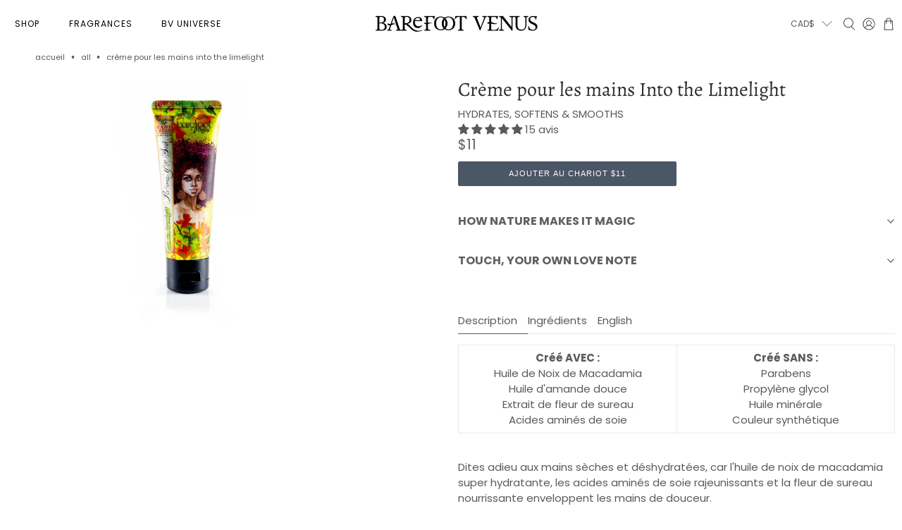

--- FILE ---
content_type: text/html; charset=utf-8
request_url: https://barefootvenus.com/fr/products/into-the-limelight-hand-cream
body_size: 66522
content:


 <!doctype html>
<html class="no-js no-touch" lang="fr">
<head> <script async crossorigin fetchpriority="high" src="/cdn/shopifycloud/importmap-polyfill/es-modules-shim.2.4.0.js"></script>
<script>
    window.Store = window.Store || {};
    window.Store.id = 289792;</script> <meta charset="utf-8"> <meta http-equiv="cleartype" content="on"> <meta name="robots" content="index,follow"> <meta name="viewport" content="width=device-width,initial-scale=1"> <meta name="theme-color" content="#ffffff"> <link rel="canonical" href="https://barefootvenus.com/fr/products/into-the-limelight-hand-cream"><title>Crème pour les mains Into the Limelight - Barefoot Venus</title> <!-- DNS prefetches --> <link rel="dns-prefetch" href="https://cdn.shopify.com"> <link rel="dns-prefetch" href="https://fonts.shopify.com"> <link rel="dns-prefetch" href="https://monorail-edge.shopifysvc.com"> <link rel="dns-prefetch" href="https://ajax.googleapis.com"> <!-- Preconnects --> <link rel="preconnect" href="https://cdn.shopify.com" crossorigin> <link rel="preconnect" href="https://fonts.shopify.com" crossorigin> <link rel="preconnect" href="https://monorail-edge.shopifysvc.com"> <link rel="preconnect" href="https://ajax.googleapis.com"> <!-- Preloads --> <!-- Preload CSS --> <link rel="preload" href="//barefootvenus.com/cdn/shop/t/79/assets/fancybox.css?v=30466120580444283401741785795" as="style"> <link rel="preload" href="//barefootvenus.com/cdn/shop/t/79/assets/styles.css?v=138402093807265938071767910325" as="style"> <link rel="preload" href="//barefootvenus.com/cdn/shop/t/79/assets/custom.css?v=111692561473290231421767911114" as="style"> <!-- Preload JS --> <link rel="preload" href="https://ajax.googleapis.com/ajax/libs/jquery/3.6.0/jquery.min.js" as="script"> <link rel="preload" href="//barefootvenus.com/cdn/shop/t/79/assets/vendors.js?v=11282825012671617991741785795" as="script"> <link rel="preload" href="//barefootvenus.com/cdn/shop/t/79/assets/utilities.js?v=179137391273656792501751572446" as="script"> <link rel="preload" href="//barefootvenus.com/cdn/shop/t/79/assets/app.js?v=116164191034033615881762383553" as="script"> <link rel="preload" href="/services/javascripts/currencies.js" as="script"> <link rel="preload" href="//barefootvenus.com/cdn/shop/t/79/assets/currencyConversion.js?v=131509219858779596601741785795" as="script"> <!-- CSS for Flex --> <link rel="stylesheet" href="//barefootvenus.com/cdn/shop/t/79/assets/fancybox.css?v=30466120580444283401741785795"> <link rel="stylesheet" href="//barefootvenus.com/cdn/shop/t/79/assets/styles.css?v=138402093807265938071767910325"> <script>
    window.PXUTheme = window.PXUTheme || {};
    window.PXUTheme.version = '4.1.0';
    window.PXUTheme.name = 'Flex';</script> <script>
    

window.PXUTheme = window.PXUTheme || {};


window.PXUTheme.info = {
  name: 'Flex',
  version: '3.0.0'
}


window.PXUTheme.currency = {};
window.PXUTheme.currency.show_multiple_currencies = false;
window.PXUTheme.currency.presentment_currency = "CAD";
window.PXUTheme.currency.default_currency = "CAD";
window.PXUTheme.currency.display_format = "money_format";
window.PXUTheme.currency.money_format = "${{amount_no_decimals}}";
window.PXUTheme.currency.money_format_no_currency = "${{amount_no_decimals}}";
window.PXUTheme.currency.money_format_currency = "${{amount_no_decimals}}";
window.PXUTheme.currency.native_multi_currency = true;
window.PXUTheme.currency.iso_code = "CAD";
window.PXUTheme.currency.symbol = "$";



window.PXUTheme.allCountryOptionTags = "\u003coption value=\"Canada\" data-provinces=\"[[\u0026quot;Alberta\u0026quot;,\u0026quot;Alberta\u0026quot;],[\u0026quot;British Columbia\u0026quot;,\u0026quot;Colombie-Britannique\u0026quot;],[\u0026quot;Manitoba\u0026quot;,\u0026quot;Manitoba\u0026quot;],[\u0026quot;New Brunswick\u0026quot;,\u0026quot;Nouveau-Brunswick\u0026quot;],[\u0026quot;Newfoundland and Labrador\u0026quot;,\u0026quot;Terre-Neuve-et-Labrador\u0026quot;],[\u0026quot;Northwest Territories\u0026quot;,\u0026quot;Territoires du Nord-Ouest\u0026quot;],[\u0026quot;Nova Scotia\u0026quot;,\u0026quot;Nouvelle-Écosse\u0026quot;],[\u0026quot;Nunavut\u0026quot;,\u0026quot;Nunavut\u0026quot;],[\u0026quot;Ontario\u0026quot;,\u0026quot;Ontario\u0026quot;],[\u0026quot;Prince Edward Island\u0026quot;,\u0026quot;Île-du-Prince-Édouard\u0026quot;],[\u0026quot;Quebec\u0026quot;,\u0026quot;Québec\u0026quot;],[\u0026quot;Saskatchewan\u0026quot;,\u0026quot;Saskatchewan\u0026quot;],[\u0026quot;Yukon\u0026quot;,\u0026quot;Yukon\u0026quot;]]\"\u003eCanada\u003c\/option\u003e\n\u003coption value=\"United States\" data-provinces=\"[[\u0026quot;Alabama\u0026quot;,\u0026quot;Alabama\u0026quot;],[\u0026quot;Alaska\u0026quot;,\u0026quot;Alaska\u0026quot;],[\u0026quot;American Samoa\u0026quot;,\u0026quot;Samoa américaines\u0026quot;],[\u0026quot;Arizona\u0026quot;,\u0026quot;Arizona\u0026quot;],[\u0026quot;Arkansas\u0026quot;,\u0026quot;Arkansas\u0026quot;],[\u0026quot;Armed Forces Americas\u0026quot;,\u0026quot;Forces armées des Amériques\u0026quot;],[\u0026quot;Armed Forces Europe\u0026quot;,\u0026quot;Forces armées d\u0026#39;Europe\u0026quot;],[\u0026quot;Armed Forces Pacific\u0026quot;,\u0026quot;Forces armées du Pacifique\u0026quot;],[\u0026quot;California\u0026quot;,\u0026quot;Californie\u0026quot;],[\u0026quot;Colorado\u0026quot;,\u0026quot;Colorado\u0026quot;],[\u0026quot;Connecticut\u0026quot;,\u0026quot;Connecticut\u0026quot;],[\u0026quot;Delaware\u0026quot;,\u0026quot;Delaware\u0026quot;],[\u0026quot;District of Columbia\u0026quot;,\u0026quot;Washington\u0026quot;],[\u0026quot;Federated States of Micronesia\u0026quot;,\u0026quot;Micronésie\u0026quot;],[\u0026quot;Florida\u0026quot;,\u0026quot;Floride\u0026quot;],[\u0026quot;Georgia\u0026quot;,\u0026quot;Géorgie\u0026quot;],[\u0026quot;Guam\u0026quot;,\u0026quot;Guam\u0026quot;],[\u0026quot;Hawaii\u0026quot;,\u0026quot;Hawaï\u0026quot;],[\u0026quot;Idaho\u0026quot;,\u0026quot;Idaho\u0026quot;],[\u0026quot;Illinois\u0026quot;,\u0026quot;Illinois\u0026quot;],[\u0026quot;Indiana\u0026quot;,\u0026quot;Indiana\u0026quot;],[\u0026quot;Iowa\u0026quot;,\u0026quot;Iowa\u0026quot;],[\u0026quot;Kansas\u0026quot;,\u0026quot;Kansas\u0026quot;],[\u0026quot;Kentucky\u0026quot;,\u0026quot;Kentucky\u0026quot;],[\u0026quot;Louisiana\u0026quot;,\u0026quot;Louisiane\u0026quot;],[\u0026quot;Maine\u0026quot;,\u0026quot;Maine\u0026quot;],[\u0026quot;Marshall Islands\u0026quot;,\u0026quot;Îles Marshall\u0026quot;],[\u0026quot;Maryland\u0026quot;,\u0026quot;Maryland\u0026quot;],[\u0026quot;Massachusetts\u0026quot;,\u0026quot;Massachusetts\u0026quot;],[\u0026quot;Michigan\u0026quot;,\u0026quot;Michigan\u0026quot;],[\u0026quot;Minnesota\u0026quot;,\u0026quot;Minnesota\u0026quot;],[\u0026quot;Mississippi\u0026quot;,\u0026quot;Mississippi\u0026quot;],[\u0026quot;Missouri\u0026quot;,\u0026quot;Missouri\u0026quot;],[\u0026quot;Montana\u0026quot;,\u0026quot;Montana\u0026quot;],[\u0026quot;Nebraska\u0026quot;,\u0026quot;Nebraska\u0026quot;],[\u0026quot;Nevada\u0026quot;,\u0026quot;Nevada\u0026quot;],[\u0026quot;New Hampshire\u0026quot;,\u0026quot;New Hampshire\u0026quot;],[\u0026quot;New Jersey\u0026quot;,\u0026quot;New Jersey\u0026quot;],[\u0026quot;New Mexico\u0026quot;,\u0026quot;Nouveau-Mexique\u0026quot;],[\u0026quot;New York\u0026quot;,\u0026quot;New York\u0026quot;],[\u0026quot;North Carolina\u0026quot;,\u0026quot;Caroline du Nord\u0026quot;],[\u0026quot;North Dakota\u0026quot;,\u0026quot;Dakota du Nord\u0026quot;],[\u0026quot;Northern Mariana Islands\u0026quot;,\u0026quot;Îles Mariannes du Nord\u0026quot;],[\u0026quot;Ohio\u0026quot;,\u0026quot;Ohio\u0026quot;],[\u0026quot;Oklahoma\u0026quot;,\u0026quot;Oklahoma\u0026quot;],[\u0026quot;Oregon\u0026quot;,\u0026quot;Oregon\u0026quot;],[\u0026quot;Palau\u0026quot;,\u0026quot;Palaos\u0026quot;],[\u0026quot;Pennsylvania\u0026quot;,\u0026quot;Pennsylvanie\u0026quot;],[\u0026quot;Puerto Rico\u0026quot;,\u0026quot;Porto Rico\u0026quot;],[\u0026quot;Rhode Island\u0026quot;,\u0026quot;Rhode Island\u0026quot;],[\u0026quot;South Carolina\u0026quot;,\u0026quot;Caroline du Sud\u0026quot;],[\u0026quot;South Dakota\u0026quot;,\u0026quot;Dakota du Sud\u0026quot;],[\u0026quot;Tennessee\u0026quot;,\u0026quot;Tennessee\u0026quot;],[\u0026quot;Texas\u0026quot;,\u0026quot;Texas\u0026quot;],[\u0026quot;Utah\u0026quot;,\u0026quot;Utah\u0026quot;],[\u0026quot;Vermont\u0026quot;,\u0026quot;Vermont\u0026quot;],[\u0026quot;Virgin Islands\u0026quot;,\u0026quot;Îles Vierges des États-Unis\u0026quot;],[\u0026quot;Virginia\u0026quot;,\u0026quot;Virginie\u0026quot;],[\u0026quot;Washington\u0026quot;,\u0026quot;État de Washington\u0026quot;],[\u0026quot;West Virginia\u0026quot;,\u0026quot;Virginie-Occidentale\u0026quot;],[\u0026quot;Wisconsin\u0026quot;,\u0026quot;Wisconsin\u0026quot;],[\u0026quot;Wyoming\u0026quot;,\u0026quot;Wyoming\u0026quot;]]\"\u003eÉtats-Unis\u003c\/option\u003e\n\u003coption value=\"---\" data-provinces=\"[]\"\u003e---\u003c\/option\u003e\n\u003coption value=\"Afghanistan\" data-provinces=\"[]\"\u003eAfghanistan\u003c\/option\u003e\n\u003coption value=\"South Africa\" data-provinces=\"[[\u0026quot;Eastern Cape\u0026quot;,\u0026quot;Cap oriental\u0026quot;],[\u0026quot;Free State\u0026quot;,\u0026quot;État-Libre\u0026quot;],[\u0026quot;Gauteng\u0026quot;,\u0026quot;Gauteng\u0026quot;],[\u0026quot;KwaZulu-Natal\u0026quot;,\u0026quot;KwaZulu-Natal\u0026quot;],[\u0026quot;Limpopo\u0026quot;,\u0026quot;Limpopo\u0026quot;],[\u0026quot;Mpumalanga\u0026quot;,\u0026quot;Mpumalanga\u0026quot;],[\u0026quot;North West\u0026quot;,\u0026quot;Nord-Ouest\u0026quot;],[\u0026quot;Northern Cape\u0026quot;,\u0026quot;Cap du Nord\u0026quot;],[\u0026quot;Western Cape\u0026quot;,\u0026quot;Cap occidental\u0026quot;]]\"\u003eAfrique du Sud\u003c\/option\u003e\n\u003coption value=\"Albania\" data-provinces=\"[]\"\u003eAlbanie\u003c\/option\u003e\n\u003coption value=\"Algeria\" data-provinces=\"[]\"\u003eAlgérie\u003c\/option\u003e\n\u003coption value=\"Germany\" data-provinces=\"[]\"\u003eAllemagne\u003c\/option\u003e\n\u003coption value=\"Andorra\" data-provinces=\"[]\"\u003eAndorre\u003c\/option\u003e\n\u003coption value=\"Angola\" data-provinces=\"[]\"\u003eAngola\u003c\/option\u003e\n\u003coption value=\"Anguilla\" data-provinces=\"[]\"\u003eAnguilla\u003c\/option\u003e\n\u003coption value=\"Antigua And Barbuda\" data-provinces=\"[]\"\u003eAntigua-et-Barbuda\u003c\/option\u003e\n\u003coption value=\"Saudi Arabia\" data-provinces=\"[]\"\u003eArabie saoudite\u003c\/option\u003e\n\u003coption value=\"Argentina\" data-provinces=\"[[\u0026quot;Buenos Aires\u0026quot;,\u0026quot;province de Buenos Aires\u0026quot;],[\u0026quot;Catamarca\u0026quot;,\u0026quot;province de Catamarca\u0026quot;],[\u0026quot;Chaco\u0026quot;,\u0026quot;province du Chaco\u0026quot;],[\u0026quot;Chubut\u0026quot;,\u0026quot;province de Chubut\u0026quot;],[\u0026quot;Ciudad Autónoma de Buenos Aires\u0026quot;,\u0026quot;ville Autonome de Buenos Aires\u0026quot;],[\u0026quot;Corrientes\u0026quot;,\u0026quot;province de Corrientes\u0026quot;],[\u0026quot;Córdoba\u0026quot;,\u0026quot;province de Córdoba\u0026quot;],[\u0026quot;Entre Ríos\u0026quot;,\u0026quot;province d’Entre Ríos\u0026quot;],[\u0026quot;Formosa\u0026quot;,\u0026quot;province de Formosa\u0026quot;],[\u0026quot;Jujuy\u0026quot;,\u0026quot;province de Jujuy\u0026quot;],[\u0026quot;La Pampa\u0026quot;,\u0026quot;province de La Pampa\u0026quot;],[\u0026quot;La Rioja\u0026quot;,\u0026quot;province de La Rioja\u0026quot;],[\u0026quot;Mendoza\u0026quot;,\u0026quot;province de Mendoza\u0026quot;],[\u0026quot;Misiones\u0026quot;,\u0026quot;province de Misiones\u0026quot;],[\u0026quot;Neuquén\u0026quot;,\u0026quot;province de Neuquén\u0026quot;],[\u0026quot;Río Negro\u0026quot;,\u0026quot;province de Río Negro\u0026quot;],[\u0026quot;Salta\u0026quot;,\u0026quot;province de Salta\u0026quot;],[\u0026quot;San Juan\u0026quot;,\u0026quot;province de San Juan\u0026quot;],[\u0026quot;San Luis\u0026quot;,\u0026quot;province de San Luis\u0026quot;],[\u0026quot;Santa Cruz\u0026quot;,\u0026quot;province de Santa Cruz\u0026quot;],[\u0026quot;Santa Fe\u0026quot;,\u0026quot;province de Santa Fe\u0026quot;],[\u0026quot;Santiago Del Estero\u0026quot;,\u0026quot;Santiago del Estero\u0026quot;],[\u0026quot;Tierra Del Fuego\u0026quot;,\u0026quot;Terre de Feu, Antarctique et Îles de l’Atlantique Sud\u0026quot;],[\u0026quot;Tucumán\u0026quot;,\u0026quot;province de Tucumán\u0026quot;]]\"\u003eArgentine\u003c\/option\u003e\n\u003coption value=\"Armenia\" data-provinces=\"[]\"\u003eArménie\u003c\/option\u003e\n\u003coption value=\"Aruba\" data-provinces=\"[]\"\u003eAruba\u003c\/option\u003e\n\u003coption value=\"Australia\" data-provinces=\"[[\u0026quot;Australian Capital Territory\u0026quot;,\u0026quot;Territoire de la capitale australienne\u0026quot;],[\u0026quot;New South Wales\u0026quot;,\u0026quot;Nouvelle-Galles du Sud\u0026quot;],[\u0026quot;Northern Territory\u0026quot;,\u0026quot;Territoire du Nord\u0026quot;],[\u0026quot;Queensland\u0026quot;,\u0026quot;Queensland\u0026quot;],[\u0026quot;South Australia\u0026quot;,\u0026quot;Australie-Méridionale\u0026quot;],[\u0026quot;Tasmania\u0026quot;,\u0026quot;Tasmanie\u0026quot;],[\u0026quot;Victoria\u0026quot;,\u0026quot;Victoria\u0026quot;],[\u0026quot;Western Australia\u0026quot;,\u0026quot;Australie-Occidentale\u0026quot;]]\"\u003eAustralie\u003c\/option\u003e\n\u003coption value=\"Austria\" data-provinces=\"[]\"\u003eAutriche\u003c\/option\u003e\n\u003coption value=\"Azerbaijan\" data-provinces=\"[]\"\u003eAzerbaïdjan\u003c\/option\u003e\n\u003coption value=\"Bahamas\" data-provinces=\"[]\"\u003eBahamas\u003c\/option\u003e\n\u003coption value=\"Bahrain\" data-provinces=\"[]\"\u003eBahreïn\u003c\/option\u003e\n\u003coption value=\"Bangladesh\" data-provinces=\"[]\"\u003eBangladesh\u003c\/option\u003e\n\u003coption value=\"Barbados\" data-provinces=\"[]\"\u003eBarbade\u003c\/option\u003e\n\u003coption value=\"Belgium\" data-provinces=\"[]\"\u003eBelgique\u003c\/option\u003e\n\u003coption value=\"Belize\" data-provinces=\"[]\"\u003eBelize\u003c\/option\u003e\n\u003coption value=\"Benin\" data-provinces=\"[]\"\u003eBénin\u003c\/option\u003e\n\u003coption value=\"Bermuda\" data-provinces=\"[]\"\u003eBermudes\u003c\/option\u003e\n\u003coption value=\"Bhutan\" data-provinces=\"[]\"\u003eBhoutan\u003c\/option\u003e\n\u003coption value=\"Belarus\" data-provinces=\"[]\"\u003eBiélorussie\u003c\/option\u003e\n\u003coption value=\"Bolivia\" data-provinces=\"[]\"\u003eBolivie\u003c\/option\u003e\n\u003coption value=\"Bosnia And Herzegovina\" data-provinces=\"[]\"\u003eBosnie-Herzégovine\u003c\/option\u003e\n\u003coption value=\"Botswana\" data-provinces=\"[]\"\u003eBotswana\u003c\/option\u003e\n\u003coption value=\"Brazil\" data-provinces=\"[[\u0026quot;Acre\u0026quot;,\u0026quot;Acre\u0026quot;],[\u0026quot;Alagoas\u0026quot;,\u0026quot;Alagoas\u0026quot;],[\u0026quot;Amapá\u0026quot;,\u0026quot;Amapá\u0026quot;],[\u0026quot;Amazonas\u0026quot;,\u0026quot;Amazonas\u0026quot;],[\u0026quot;Bahia\u0026quot;,\u0026quot;Bahia\u0026quot;],[\u0026quot;Ceará\u0026quot;,\u0026quot;Ceará\u0026quot;],[\u0026quot;Distrito Federal\u0026quot;,\u0026quot;District Fédéral\u0026quot;],[\u0026quot;Espírito Santo\u0026quot;,\u0026quot;Espírito Santo\u0026quot;],[\u0026quot;Goiás\u0026quot;,\u0026quot;Goiás\u0026quot;],[\u0026quot;Maranhão\u0026quot;,\u0026quot;Maranhão\u0026quot;],[\u0026quot;Mato Grosso\u0026quot;,\u0026quot;Mato Grosso\u0026quot;],[\u0026quot;Mato Grosso do Sul\u0026quot;,\u0026quot;Mato Grosso do Sul\u0026quot;],[\u0026quot;Minas Gerais\u0026quot;,\u0026quot;Minas Gerais\u0026quot;],[\u0026quot;Paraná\u0026quot;,\u0026quot;Paraná\u0026quot;],[\u0026quot;Paraíba\u0026quot;,\u0026quot;Paraíba\u0026quot;],[\u0026quot;Pará\u0026quot;,\u0026quot;Pará\u0026quot;],[\u0026quot;Pernambuco\u0026quot;,\u0026quot;Pernambouc\u0026quot;],[\u0026quot;Piauí\u0026quot;,\u0026quot;Piauí\u0026quot;],[\u0026quot;Rio Grande do Norte\u0026quot;,\u0026quot;Rio Grande do Norte\u0026quot;],[\u0026quot;Rio Grande do Sul\u0026quot;,\u0026quot;Rio Grande do Sul\u0026quot;],[\u0026quot;Rio de Janeiro\u0026quot;,\u0026quot;État de Rio de Janeiro\u0026quot;],[\u0026quot;Rondônia\u0026quot;,\u0026quot;Rondônia\u0026quot;],[\u0026quot;Roraima\u0026quot;,\u0026quot;Roraima\u0026quot;],[\u0026quot;Santa Catarina\u0026quot;,\u0026quot;Santa Catarina\u0026quot;],[\u0026quot;Sergipe\u0026quot;,\u0026quot;Sergipe\u0026quot;],[\u0026quot;São Paulo\u0026quot;,\u0026quot;État de São Paulo\u0026quot;],[\u0026quot;Tocantins\u0026quot;,\u0026quot;Tocantins\u0026quot;]]\"\u003eBrésil\u003c\/option\u003e\n\u003coption value=\"Brunei\" data-provinces=\"[]\"\u003eBrunei\u003c\/option\u003e\n\u003coption value=\"Bulgaria\" data-provinces=\"[]\"\u003eBulgarie\u003c\/option\u003e\n\u003coption value=\"Burkina Faso\" data-provinces=\"[]\"\u003eBurkina Faso\u003c\/option\u003e\n\u003coption value=\"Burundi\" data-provinces=\"[]\"\u003eBurundi\u003c\/option\u003e\n\u003coption value=\"Cambodia\" data-provinces=\"[]\"\u003eCambodge\u003c\/option\u003e\n\u003coption value=\"Republic of Cameroon\" data-provinces=\"[]\"\u003eCameroun\u003c\/option\u003e\n\u003coption value=\"Canada\" data-provinces=\"[[\u0026quot;Alberta\u0026quot;,\u0026quot;Alberta\u0026quot;],[\u0026quot;British Columbia\u0026quot;,\u0026quot;Colombie-Britannique\u0026quot;],[\u0026quot;Manitoba\u0026quot;,\u0026quot;Manitoba\u0026quot;],[\u0026quot;New Brunswick\u0026quot;,\u0026quot;Nouveau-Brunswick\u0026quot;],[\u0026quot;Newfoundland and Labrador\u0026quot;,\u0026quot;Terre-Neuve-et-Labrador\u0026quot;],[\u0026quot;Northwest Territories\u0026quot;,\u0026quot;Territoires du Nord-Ouest\u0026quot;],[\u0026quot;Nova Scotia\u0026quot;,\u0026quot;Nouvelle-Écosse\u0026quot;],[\u0026quot;Nunavut\u0026quot;,\u0026quot;Nunavut\u0026quot;],[\u0026quot;Ontario\u0026quot;,\u0026quot;Ontario\u0026quot;],[\u0026quot;Prince Edward Island\u0026quot;,\u0026quot;Île-du-Prince-Édouard\u0026quot;],[\u0026quot;Quebec\u0026quot;,\u0026quot;Québec\u0026quot;],[\u0026quot;Saskatchewan\u0026quot;,\u0026quot;Saskatchewan\u0026quot;],[\u0026quot;Yukon\u0026quot;,\u0026quot;Yukon\u0026quot;]]\"\u003eCanada\u003c\/option\u003e\n\u003coption value=\"Cape Verde\" data-provinces=\"[]\"\u003eCap-Vert\u003c\/option\u003e\n\u003coption value=\"Chile\" data-provinces=\"[[\u0026quot;Antofagasta\u0026quot;,\u0026quot;Région d’Antofagasta\u0026quot;],[\u0026quot;Araucanía\u0026quot;,\u0026quot;Région d’Araucanie\u0026quot;],[\u0026quot;Arica and Parinacota\u0026quot;,\u0026quot;Région d’Arica et Parinacota\u0026quot;],[\u0026quot;Atacama\u0026quot;,\u0026quot;Région d’Atacama\u0026quot;],[\u0026quot;Aysén\u0026quot;,\u0026quot;Région Aisén del General Carlos Ibáñez del Campo\u0026quot;],[\u0026quot;Biobío\u0026quot;,\u0026quot;Région du Biobío\u0026quot;],[\u0026quot;Coquimbo\u0026quot;,\u0026quot;Région de Coquimbo\u0026quot;],[\u0026quot;Los Lagos\u0026quot;,\u0026quot;Région des Lacs\u0026quot;],[\u0026quot;Los Ríos\u0026quot;,\u0026quot;Région des Fleuves\u0026quot;],[\u0026quot;Magallanes\u0026quot;,\u0026quot;Région de Magallanes et de l’Antarctique chilien\u0026quot;],[\u0026quot;Maule\u0026quot;,\u0026quot;Région du Maule\u0026quot;],[\u0026quot;O\u0026#39;Higgins\u0026quot;,\u0026quot;Région du Libertador General Bernardo O’Higgins\u0026quot;],[\u0026quot;Santiago\u0026quot;,\u0026quot;Région métropolitaine de Santiago\u0026quot;],[\u0026quot;Tarapacá\u0026quot;,\u0026quot;Région de Tarapacá\u0026quot;],[\u0026quot;Valparaíso\u0026quot;,\u0026quot;Région de Valparaíso\u0026quot;],[\u0026quot;Ñuble\u0026quot;,\u0026quot;Région de Ñuble\u0026quot;]]\"\u003eChili\u003c\/option\u003e\n\u003coption value=\"China\" data-provinces=\"[[\u0026quot;Anhui\u0026quot;,\u0026quot;Anhui\u0026quot;],[\u0026quot;Beijing\u0026quot;,\u0026quot;Pékin\u0026quot;],[\u0026quot;Chongqing\u0026quot;,\u0026quot;Chongqing\u0026quot;],[\u0026quot;Fujian\u0026quot;,\u0026quot;Fujian\u0026quot;],[\u0026quot;Gansu\u0026quot;,\u0026quot;Gansu\u0026quot;],[\u0026quot;Guangdong\u0026quot;,\u0026quot;Guangdong\u0026quot;],[\u0026quot;Guangxi\u0026quot;,\u0026quot;Guangxi\u0026quot;],[\u0026quot;Guizhou\u0026quot;,\u0026quot;Guizhou\u0026quot;],[\u0026quot;Hainan\u0026quot;,\u0026quot;Hainan\u0026quot;],[\u0026quot;Hebei\u0026quot;,\u0026quot;Hebei\u0026quot;],[\u0026quot;Heilongjiang\u0026quot;,\u0026quot;Heilongjiang\u0026quot;],[\u0026quot;Henan\u0026quot;,\u0026quot;Henan\u0026quot;],[\u0026quot;Hubei\u0026quot;,\u0026quot;Hubei\u0026quot;],[\u0026quot;Hunan\u0026quot;,\u0026quot;Hunan\u0026quot;],[\u0026quot;Inner Mongolia\u0026quot;,\u0026quot;Mongolie-Intérieure\u0026quot;],[\u0026quot;Jiangsu\u0026quot;,\u0026quot;Jiangsu\u0026quot;],[\u0026quot;Jiangxi\u0026quot;,\u0026quot;Jiangxi\u0026quot;],[\u0026quot;Jilin\u0026quot;,\u0026quot;Jilin\u0026quot;],[\u0026quot;Liaoning\u0026quot;,\u0026quot;Liaoning\u0026quot;],[\u0026quot;Ningxia\u0026quot;,\u0026quot;Níngxià\u0026quot;],[\u0026quot;Qinghai\u0026quot;,\u0026quot;Qinghai\u0026quot;],[\u0026quot;Shaanxi\u0026quot;,\u0026quot;Shaanxi\u0026quot;],[\u0026quot;Shandong\u0026quot;,\u0026quot;Shandong\u0026quot;],[\u0026quot;Shanghai\u0026quot;,\u0026quot;Shanghai\u0026quot;],[\u0026quot;Shanxi\u0026quot;,\u0026quot;Shanxi\u0026quot;],[\u0026quot;Sichuan\u0026quot;,\u0026quot;Sichuan\u0026quot;],[\u0026quot;Tianjin\u0026quot;,\u0026quot;Tianjin\u0026quot;],[\u0026quot;Xinjiang\u0026quot;,\u0026quot;Xinjiang\u0026quot;],[\u0026quot;Xizang\u0026quot;,\u0026quot;Région autonome du Tibet\u0026quot;],[\u0026quot;Yunnan\u0026quot;,\u0026quot;Yunnan\u0026quot;],[\u0026quot;Zhejiang\u0026quot;,\u0026quot;Zhejiang\u0026quot;]]\"\u003eChine\u003c\/option\u003e\n\u003coption value=\"Cyprus\" data-provinces=\"[]\"\u003eChypre\u003c\/option\u003e\n\u003coption value=\"Colombia\" data-provinces=\"[[\u0026quot;Amazonas\u0026quot;,\u0026quot;Amazonas\u0026quot;],[\u0026quot;Antioquia\u0026quot;,\u0026quot;Antioquia\u0026quot;],[\u0026quot;Arauca\u0026quot;,\u0026quot;Arauca\u0026quot;],[\u0026quot;Atlántico\u0026quot;,\u0026quot;Atlántico\u0026quot;],[\u0026quot;Bogotá, D.C.\u0026quot;,\u0026quot;Bogota\u0026quot;],[\u0026quot;Bolívar\u0026quot;,\u0026quot;Bolívar\u0026quot;],[\u0026quot;Boyacá\u0026quot;,\u0026quot;Boyacá\u0026quot;],[\u0026quot;Caldas\u0026quot;,\u0026quot;Caldas\u0026quot;],[\u0026quot;Caquetá\u0026quot;,\u0026quot;Caquetá\u0026quot;],[\u0026quot;Casanare\u0026quot;,\u0026quot;Casanare\u0026quot;],[\u0026quot;Cauca\u0026quot;,\u0026quot;Cauca\u0026quot;],[\u0026quot;Cesar\u0026quot;,\u0026quot;Cesar\u0026quot;],[\u0026quot;Chocó\u0026quot;,\u0026quot;Chocó\u0026quot;],[\u0026quot;Cundinamarca\u0026quot;,\u0026quot;Cundinamarca\u0026quot;],[\u0026quot;Córdoba\u0026quot;,\u0026quot;Córdoba\u0026quot;],[\u0026quot;Guainía\u0026quot;,\u0026quot;Guainía\u0026quot;],[\u0026quot;Guaviare\u0026quot;,\u0026quot;Guaviare\u0026quot;],[\u0026quot;Huila\u0026quot;,\u0026quot;Huila\u0026quot;],[\u0026quot;La Guajira\u0026quot;,\u0026quot;La Guajira\u0026quot;],[\u0026quot;Magdalena\u0026quot;,\u0026quot;Magdalena\u0026quot;],[\u0026quot;Meta\u0026quot;,\u0026quot;Meta\u0026quot;],[\u0026quot;Nariño\u0026quot;,\u0026quot;Nariño\u0026quot;],[\u0026quot;Norte de Santander\u0026quot;,\u0026quot;Norte de Santander\u0026quot;],[\u0026quot;Putumayo\u0026quot;,\u0026quot;Putumayo\u0026quot;],[\u0026quot;Quindío\u0026quot;,\u0026quot;Quindío\u0026quot;],[\u0026quot;Risaralda\u0026quot;,\u0026quot;Risaralda\u0026quot;],[\u0026quot;San Andrés, Providencia y Santa Catalina\u0026quot;,\u0026quot;Archipel de San Andrés, Providencia et Santa Catalina\u0026quot;],[\u0026quot;Santander\u0026quot;,\u0026quot;Santander\u0026quot;],[\u0026quot;Sucre\u0026quot;,\u0026quot;Sucre\u0026quot;],[\u0026quot;Tolima\u0026quot;,\u0026quot;Tolima\u0026quot;],[\u0026quot;Valle del Cauca\u0026quot;,\u0026quot;Valle del Cauca\u0026quot;],[\u0026quot;Vaupés\u0026quot;,\u0026quot;Vaupés\u0026quot;],[\u0026quot;Vichada\u0026quot;,\u0026quot;Vichada\u0026quot;]]\"\u003eColombie\u003c\/option\u003e\n\u003coption value=\"Comoros\" data-provinces=\"[]\"\u003eComores\u003c\/option\u003e\n\u003coption value=\"Congo\" data-provinces=\"[]\"\u003eCongo-Brazzaville\u003c\/option\u003e\n\u003coption value=\"Congo, The Democratic Republic Of The\" data-provinces=\"[]\"\u003eCongo-Kinshasa\u003c\/option\u003e\n\u003coption value=\"South Korea\" data-provinces=\"[[\u0026quot;Busan\u0026quot;,\u0026quot;Busan\u0026quot;],[\u0026quot;Chungbuk\u0026quot;,\u0026quot;Chungcheongbuk\u0026quot;],[\u0026quot;Chungnam\u0026quot;,\u0026quot;Chungcheong du Sud\u0026quot;],[\u0026quot;Daegu\u0026quot;,\u0026quot;Daegu\u0026quot;],[\u0026quot;Daejeon\u0026quot;,\u0026quot;Daejeon\u0026quot;],[\u0026quot;Gangwon\u0026quot;,\u0026quot;Gangwon\u0026quot;],[\u0026quot;Gwangju\u0026quot;,\u0026quot;Gwangju\u0026quot;],[\u0026quot;Gyeongbuk\u0026quot;,\u0026quot;Gyeongsang du Nord\u0026quot;],[\u0026quot;Gyeonggi\u0026quot;,\u0026quot;Gyeonggi\u0026quot;],[\u0026quot;Gyeongnam\u0026quot;,\u0026quot;Gyeongsang du Sud\u0026quot;],[\u0026quot;Incheon\u0026quot;,\u0026quot;Incheon\u0026quot;],[\u0026quot;Jeju\u0026quot;,\u0026quot;Jeju-do\u0026quot;],[\u0026quot;Jeonbuk\u0026quot;,\u0026quot;Jeolla du Nord\u0026quot;],[\u0026quot;Jeonnam\u0026quot;,\u0026quot;Jeolla du Sud\u0026quot;],[\u0026quot;Sejong\u0026quot;,\u0026quot;Sejong\u0026quot;],[\u0026quot;Seoul\u0026quot;,\u0026quot;Séoul\u0026quot;],[\u0026quot;Ulsan\u0026quot;,\u0026quot;Ulsan\u0026quot;]]\"\u003eCorée du Sud\u003c\/option\u003e\n\u003coption value=\"Costa Rica\" data-provinces=\"[[\u0026quot;Alajuela\u0026quot;,\u0026quot;Alajuela\u0026quot;],[\u0026quot;Cartago\u0026quot;,\u0026quot;Cartago\u0026quot;],[\u0026quot;Guanacaste\u0026quot;,\u0026quot;Guanacaste\u0026quot;],[\u0026quot;Heredia\u0026quot;,\u0026quot;Heredia\u0026quot;],[\u0026quot;Limón\u0026quot;,\u0026quot;Limón\u0026quot;],[\u0026quot;Puntarenas\u0026quot;,\u0026quot;Puntarenas\u0026quot;],[\u0026quot;San José\u0026quot;,\u0026quot;San José\u0026quot;]]\"\u003eCosta Rica\u003c\/option\u003e\n\u003coption value=\"Croatia\" data-provinces=\"[]\"\u003eCroatie\u003c\/option\u003e\n\u003coption value=\"Curaçao\" data-provinces=\"[]\"\u003eCuraçao\u003c\/option\u003e\n\u003coption value=\"Côte d'Ivoire\" data-provinces=\"[]\"\u003eCôte d’Ivoire\u003c\/option\u003e\n\u003coption value=\"Denmark\" data-provinces=\"[]\"\u003eDanemark\u003c\/option\u003e\n\u003coption value=\"Djibouti\" data-provinces=\"[]\"\u003eDjibouti\u003c\/option\u003e\n\u003coption value=\"Dominica\" data-provinces=\"[]\"\u003eDominique\u003c\/option\u003e\n\u003coption value=\"Egypt\" data-provinces=\"[[\u0026quot;6th of October\u0026quot;,\u0026quot;6 octobre\u0026quot;],[\u0026quot;Al Sharqia\u0026quot;,\u0026quot;Ach-Charqiya\u0026quot;],[\u0026quot;Alexandria\u0026quot;,\u0026quot;Gouvernorat d’Alexandrie\u0026quot;],[\u0026quot;Aswan\u0026quot;,\u0026quot;Gouvernorat d’Assouan\u0026quot;],[\u0026quot;Asyut\u0026quot;,\u0026quot;Gouvernorat d’Assiout\u0026quot;],[\u0026quot;Beheira\u0026quot;,\u0026quot;Gouvernorat de Beheira\u0026quot;],[\u0026quot;Beni Suef\u0026quot;,\u0026quot;Gouvernorat de Beni Souef\u0026quot;],[\u0026quot;Cairo\u0026quot;,\u0026quot;Gouvernorat du Caire\u0026quot;],[\u0026quot;Dakahlia\u0026quot;,\u0026quot;Gouvernorat de Dakahleya\u0026quot;],[\u0026quot;Damietta\u0026quot;,\u0026quot;Gouvernorat de Damiette\u0026quot;],[\u0026quot;Faiyum\u0026quot;,\u0026quot;Gouvernorat du Fayoum\u0026quot;],[\u0026quot;Gharbia\u0026quot;,\u0026quot;Gouvernorat de Gharbeya\u0026quot;],[\u0026quot;Giza\u0026quot;,\u0026quot;Gouvernorat de Gizeh\u0026quot;],[\u0026quot;Helwan\u0026quot;,\u0026quot;Helwan\u0026quot;],[\u0026quot;Ismailia\u0026quot;,\u0026quot;Gouvernorat d’Ismaïlia\u0026quot;],[\u0026quot;Kafr el-Sheikh\u0026quot;,\u0026quot;Gouvernorat de Kafr el-Cheik\u0026quot;],[\u0026quot;Luxor\u0026quot;,\u0026quot;Gouvernorat de Louxor\u0026quot;],[\u0026quot;Matrouh\u0026quot;,\u0026quot;Gouvernorat de Marsa-Matruh\u0026quot;],[\u0026quot;Minya\u0026quot;,\u0026quot;Gouvernorat de Minya\u0026quot;],[\u0026quot;Monufia\u0026quot;,\u0026quot;Gouvernorat de Menufeya\u0026quot;],[\u0026quot;New Valley\u0026quot;,\u0026quot;Gouvernorat de la Nouvelle-Vallée\u0026quot;],[\u0026quot;North Sinai\u0026quot;,\u0026quot;Gouvernorat du Sinaï Nord\u0026quot;],[\u0026quot;Port Said\u0026quot;,\u0026quot;Gouvernorat de Port-Saïd\u0026quot;],[\u0026quot;Qalyubia\u0026quot;,\u0026quot;Gouvernorat de Qalyubiya\u0026quot;],[\u0026quot;Qena\u0026quot;,\u0026quot;gouvernorat de Qena\u0026quot;],[\u0026quot;Red Sea\u0026quot;,\u0026quot;Gouvernorat de la Mer-Rouge\u0026quot;],[\u0026quot;Sohag\u0026quot;,\u0026quot;Gouvernorat de Sohag\u0026quot;],[\u0026quot;South Sinai\u0026quot;,\u0026quot;Gouvernorat du Sinaï Sud\u0026quot;],[\u0026quot;Suez\u0026quot;,\u0026quot;Gouvernorat de Suez\u0026quot;]]\"\u003eÉgypte\u003c\/option\u003e\n\u003coption value=\"United Arab Emirates\" data-provinces=\"[[\u0026quot;Abu Dhabi\u0026quot;,\u0026quot;Abou Dabi\u0026quot;],[\u0026quot;Ajman\u0026quot;,\u0026quot;Ajman\u0026quot;],[\u0026quot;Dubai\u0026quot;,\u0026quot;Dubaï\u0026quot;],[\u0026quot;Fujairah\u0026quot;,\u0026quot;Fujaïrah\u0026quot;],[\u0026quot;Ras al-Khaimah\u0026quot;,\u0026quot;Ras el Khaïmah\u0026quot;],[\u0026quot;Sharjah\u0026quot;,\u0026quot;Charjah\u0026quot;],[\u0026quot;Umm al-Quwain\u0026quot;,\u0026quot;Oumm al Qaïwaïn\u0026quot;]]\"\u003eÉmirats arabes unis\u003c\/option\u003e\n\u003coption value=\"Ecuador\" data-provinces=\"[]\"\u003eÉquateur\u003c\/option\u003e\n\u003coption value=\"Eritrea\" data-provinces=\"[]\"\u003eÉrythrée\u003c\/option\u003e\n\u003coption value=\"Spain\" data-provinces=\"[[\u0026quot;A Coruña\u0026quot;,\u0026quot;province de La Corogne\u0026quot;],[\u0026quot;Albacete\u0026quot;,\u0026quot;province d’Albacete\u0026quot;],[\u0026quot;Alicante\u0026quot;,\u0026quot;province d’Alicante\u0026quot;],[\u0026quot;Almería\u0026quot;,\u0026quot;province d’Almería\u0026quot;],[\u0026quot;Asturias\u0026quot;,\u0026quot;Asturias\u0026quot;],[\u0026quot;Badajoz\u0026quot;,\u0026quot;province de Badajoz\u0026quot;],[\u0026quot;Balears\u0026quot;,\u0026quot;Îles Baléares²\u0026quot;],[\u0026quot;Barcelona\u0026quot;,\u0026quot;province de Barcelone\u0026quot;],[\u0026quot;Burgos\u0026quot;,\u0026quot;province de Burgos\u0026quot;],[\u0026quot;Cantabria\u0026quot;,\u0026quot;Cantabrie²\u0026quot;],[\u0026quot;Castellón\u0026quot;,\u0026quot;province de Castellón\u0026quot;],[\u0026quot;Ceuta\u0026quot;,\u0026quot;Ceuta\u0026quot;],[\u0026quot;Ciudad Real\u0026quot;,\u0026quot;province de Ciudad Real\u0026quot;],[\u0026quot;Cuenca\u0026quot;,\u0026quot;province de Cuenca\u0026quot;],[\u0026quot;Cáceres\u0026quot;,\u0026quot;province de Cáceres\u0026quot;],[\u0026quot;Cádiz\u0026quot;,\u0026quot;province de Cadix\u0026quot;],[\u0026quot;Córdoba\u0026quot;,\u0026quot;province de Cordoue\u0026quot;],[\u0026quot;Girona\u0026quot;,\u0026quot;province de Gérone\u0026quot;],[\u0026quot;Granada\u0026quot;,\u0026quot;province de Grenade\u0026quot;],[\u0026quot;Guadalajara\u0026quot;,\u0026quot;province de Guadalajara\u0026quot;],[\u0026quot;Guipúzcoa\u0026quot;,\u0026quot;Guipuscoa\u0026quot;],[\u0026quot;Huelva\u0026quot;,\u0026quot;province de Huelva\u0026quot;],[\u0026quot;Huesca\u0026quot;,\u0026quot;province de Huesca\u0026quot;],[\u0026quot;Jaén\u0026quot;,\u0026quot;province de Jaén\u0026quot;],[\u0026quot;La Rioja\u0026quot;,\u0026quot;La Rioja\u0026quot;],[\u0026quot;Las Palmas\u0026quot;,\u0026quot;province de Las Palmas\u0026quot;],[\u0026quot;León\u0026quot;,\u0026quot;province de León\u0026quot;],[\u0026quot;Lleida\u0026quot;,\u0026quot;province de Lérida\u0026quot;],[\u0026quot;Lugo\u0026quot;,\u0026quot;province de Lugo\u0026quot;],[\u0026quot;Madrid\u0026quot;,\u0026quot;province de Madrid\u0026quot;],[\u0026quot;Melilla\u0026quot;,\u0026quot;Melilla\u0026quot;],[\u0026quot;Murcia\u0026quot;,\u0026quot;province de Murcie\u0026quot;],[\u0026quot;Málaga\u0026quot;,\u0026quot;province de Málaga\u0026quot;],[\u0026quot;Navarra\u0026quot;,\u0026quot;communauté forale de Navarre²\u0026quot;],[\u0026quot;Ourense\u0026quot;,\u0026quot;province d’Ourense\u0026quot;],[\u0026quot;Palencia\u0026quot;,\u0026quot;province de Palencia\u0026quot;],[\u0026quot;Pontevedra\u0026quot;,\u0026quot;province de Pontevedra\u0026quot;],[\u0026quot;Salamanca\u0026quot;,\u0026quot;province de Salamanque\u0026quot;],[\u0026quot;Santa Cruz de Tenerife\u0026quot;,\u0026quot;province de Santa Cruz de Ténérife\u0026quot;],[\u0026quot;Segovia\u0026quot;,\u0026quot;province de Ségovie\u0026quot;],[\u0026quot;Sevilla\u0026quot;,\u0026quot;province de Séville\u0026quot;],[\u0026quot;Soria\u0026quot;,\u0026quot;province de Soria\u0026quot;],[\u0026quot;Tarragona\u0026quot;,\u0026quot;province de Tarragone\u0026quot;],[\u0026quot;Teruel\u0026quot;,\u0026quot;province de Teruel\u0026quot;],[\u0026quot;Toledo\u0026quot;,\u0026quot;province de Tolède\u0026quot;],[\u0026quot;Valencia\u0026quot;,\u0026quot;province de Valence\u0026quot;],[\u0026quot;Valladolid\u0026quot;,\u0026quot;province de Valladolid\u0026quot;],[\u0026quot;Vizcaya\u0026quot;,\u0026quot;Biscaye\u0026quot;],[\u0026quot;Zamora\u0026quot;,\u0026quot;province de Zamora\u0026quot;],[\u0026quot;Zaragoza\u0026quot;,\u0026quot;province de Saragosse\u0026quot;],[\u0026quot;Álava\u0026quot;,\u0026quot;province d’Alava\u0026quot;],[\u0026quot;Ávila\u0026quot;,\u0026quot;province d’Ávila\u0026quot;]]\"\u003eEspagne\u003c\/option\u003e\n\u003coption value=\"Estonia\" data-provinces=\"[]\"\u003eEstonie\u003c\/option\u003e\n\u003coption value=\"Eswatini\" data-provinces=\"[]\"\u003eEswatini\u003c\/option\u003e\n\u003coption value=\"Holy See (Vatican City State)\" data-provinces=\"[]\"\u003eÉtat de la Cité du Vatican\u003c\/option\u003e\n\u003coption value=\"United States\" data-provinces=\"[[\u0026quot;Alabama\u0026quot;,\u0026quot;Alabama\u0026quot;],[\u0026quot;Alaska\u0026quot;,\u0026quot;Alaska\u0026quot;],[\u0026quot;American Samoa\u0026quot;,\u0026quot;Samoa américaines\u0026quot;],[\u0026quot;Arizona\u0026quot;,\u0026quot;Arizona\u0026quot;],[\u0026quot;Arkansas\u0026quot;,\u0026quot;Arkansas\u0026quot;],[\u0026quot;Armed Forces Americas\u0026quot;,\u0026quot;Forces armées des Amériques\u0026quot;],[\u0026quot;Armed Forces Europe\u0026quot;,\u0026quot;Forces armées d\u0026#39;Europe\u0026quot;],[\u0026quot;Armed Forces Pacific\u0026quot;,\u0026quot;Forces armées du Pacifique\u0026quot;],[\u0026quot;California\u0026quot;,\u0026quot;Californie\u0026quot;],[\u0026quot;Colorado\u0026quot;,\u0026quot;Colorado\u0026quot;],[\u0026quot;Connecticut\u0026quot;,\u0026quot;Connecticut\u0026quot;],[\u0026quot;Delaware\u0026quot;,\u0026quot;Delaware\u0026quot;],[\u0026quot;District of Columbia\u0026quot;,\u0026quot;Washington\u0026quot;],[\u0026quot;Federated States of Micronesia\u0026quot;,\u0026quot;Micronésie\u0026quot;],[\u0026quot;Florida\u0026quot;,\u0026quot;Floride\u0026quot;],[\u0026quot;Georgia\u0026quot;,\u0026quot;Géorgie\u0026quot;],[\u0026quot;Guam\u0026quot;,\u0026quot;Guam\u0026quot;],[\u0026quot;Hawaii\u0026quot;,\u0026quot;Hawaï\u0026quot;],[\u0026quot;Idaho\u0026quot;,\u0026quot;Idaho\u0026quot;],[\u0026quot;Illinois\u0026quot;,\u0026quot;Illinois\u0026quot;],[\u0026quot;Indiana\u0026quot;,\u0026quot;Indiana\u0026quot;],[\u0026quot;Iowa\u0026quot;,\u0026quot;Iowa\u0026quot;],[\u0026quot;Kansas\u0026quot;,\u0026quot;Kansas\u0026quot;],[\u0026quot;Kentucky\u0026quot;,\u0026quot;Kentucky\u0026quot;],[\u0026quot;Louisiana\u0026quot;,\u0026quot;Louisiane\u0026quot;],[\u0026quot;Maine\u0026quot;,\u0026quot;Maine\u0026quot;],[\u0026quot;Marshall Islands\u0026quot;,\u0026quot;Îles Marshall\u0026quot;],[\u0026quot;Maryland\u0026quot;,\u0026quot;Maryland\u0026quot;],[\u0026quot;Massachusetts\u0026quot;,\u0026quot;Massachusetts\u0026quot;],[\u0026quot;Michigan\u0026quot;,\u0026quot;Michigan\u0026quot;],[\u0026quot;Minnesota\u0026quot;,\u0026quot;Minnesota\u0026quot;],[\u0026quot;Mississippi\u0026quot;,\u0026quot;Mississippi\u0026quot;],[\u0026quot;Missouri\u0026quot;,\u0026quot;Missouri\u0026quot;],[\u0026quot;Montana\u0026quot;,\u0026quot;Montana\u0026quot;],[\u0026quot;Nebraska\u0026quot;,\u0026quot;Nebraska\u0026quot;],[\u0026quot;Nevada\u0026quot;,\u0026quot;Nevada\u0026quot;],[\u0026quot;New Hampshire\u0026quot;,\u0026quot;New Hampshire\u0026quot;],[\u0026quot;New Jersey\u0026quot;,\u0026quot;New Jersey\u0026quot;],[\u0026quot;New Mexico\u0026quot;,\u0026quot;Nouveau-Mexique\u0026quot;],[\u0026quot;New York\u0026quot;,\u0026quot;New York\u0026quot;],[\u0026quot;North Carolina\u0026quot;,\u0026quot;Caroline du Nord\u0026quot;],[\u0026quot;North Dakota\u0026quot;,\u0026quot;Dakota du Nord\u0026quot;],[\u0026quot;Northern Mariana Islands\u0026quot;,\u0026quot;Îles Mariannes du Nord\u0026quot;],[\u0026quot;Ohio\u0026quot;,\u0026quot;Ohio\u0026quot;],[\u0026quot;Oklahoma\u0026quot;,\u0026quot;Oklahoma\u0026quot;],[\u0026quot;Oregon\u0026quot;,\u0026quot;Oregon\u0026quot;],[\u0026quot;Palau\u0026quot;,\u0026quot;Palaos\u0026quot;],[\u0026quot;Pennsylvania\u0026quot;,\u0026quot;Pennsylvanie\u0026quot;],[\u0026quot;Puerto Rico\u0026quot;,\u0026quot;Porto Rico\u0026quot;],[\u0026quot;Rhode Island\u0026quot;,\u0026quot;Rhode Island\u0026quot;],[\u0026quot;South Carolina\u0026quot;,\u0026quot;Caroline du Sud\u0026quot;],[\u0026quot;South Dakota\u0026quot;,\u0026quot;Dakota du Sud\u0026quot;],[\u0026quot;Tennessee\u0026quot;,\u0026quot;Tennessee\u0026quot;],[\u0026quot;Texas\u0026quot;,\u0026quot;Texas\u0026quot;],[\u0026quot;Utah\u0026quot;,\u0026quot;Utah\u0026quot;],[\u0026quot;Vermont\u0026quot;,\u0026quot;Vermont\u0026quot;],[\u0026quot;Virgin Islands\u0026quot;,\u0026quot;Îles Vierges des États-Unis\u0026quot;],[\u0026quot;Virginia\u0026quot;,\u0026quot;Virginie\u0026quot;],[\u0026quot;Washington\u0026quot;,\u0026quot;État de Washington\u0026quot;],[\u0026quot;West Virginia\u0026quot;,\u0026quot;Virginie-Occidentale\u0026quot;],[\u0026quot;Wisconsin\u0026quot;,\u0026quot;Wisconsin\u0026quot;],[\u0026quot;Wyoming\u0026quot;,\u0026quot;Wyoming\u0026quot;]]\"\u003eÉtats-Unis\u003c\/option\u003e\n\u003coption value=\"Ethiopia\" data-provinces=\"[]\"\u003eÉthiopie\u003c\/option\u003e\n\u003coption value=\"Fiji\" data-provinces=\"[]\"\u003eFidji\u003c\/option\u003e\n\u003coption value=\"Finland\" data-provinces=\"[]\"\u003eFinlande\u003c\/option\u003e\n\u003coption value=\"France\" data-provinces=\"[]\"\u003eFrance\u003c\/option\u003e\n\u003coption value=\"Gabon\" data-provinces=\"[]\"\u003eGabon\u003c\/option\u003e\n\u003coption value=\"Gambia\" data-provinces=\"[]\"\u003eGambie\u003c\/option\u003e\n\u003coption value=\"Georgia\" data-provinces=\"[]\"\u003eGéorgie\u003c\/option\u003e\n\u003coption value=\"South Georgia And The South Sandwich Islands\" data-provinces=\"[]\"\u003eGéorgie du Sud-et-les Îles Sandwich du Sud\u003c\/option\u003e\n\u003coption value=\"Ghana\" data-provinces=\"[]\"\u003eGhana\u003c\/option\u003e\n\u003coption value=\"Gibraltar\" data-provinces=\"[]\"\u003eGibraltar\u003c\/option\u003e\n\u003coption value=\"Greece\" data-provinces=\"[]\"\u003eGrèce\u003c\/option\u003e\n\u003coption value=\"Grenada\" data-provinces=\"[]\"\u003eGrenade\u003c\/option\u003e\n\u003coption value=\"Greenland\" data-provinces=\"[]\"\u003eGroenland\u003c\/option\u003e\n\u003coption value=\"Guadeloupe\" data-provinces=\"[]\"\u003eGuadeloupe\u003c\/option\u003e\n\u003coption value=\"Guatemala\" data-provinces=\"[[\u0026quot;Alta Verapaz\u0026quot;,\u0026quot;département d’Alta Verapaz\u0026quot;],[\u0026quot;Baja Verapaz\u0026quot;,\u0026quot;département de Baja Verapaz\u0026quot;],[\u0026quot;Chimaltenango\u0026quot;,\u0026quot;département de Chimaltenango\u0026quot;],[\u0026quot;Chiquimula\u0026quot;,\u0026quot;département de Chiquimula\u0026quot;],[\u0026quot;El Progreso\u0026quot;,\u0026quot;département d’El Progreso\u0026quot;],[\u0026quot;Escuintla\u0026quot;,\u0026quot;Departement d’Escuintla\u0026quot;],[\u0026quot;Guatemala\u0026quot;,\u0026quot;département de Guatemala\u0026quot;],[\u0026quot;Huehuetenango\u0026quot;,\u0026quot;département de Huehuetenango\u0026quot;],[\u0026quot;Izabal\u0026quot;,\u0026quot;département d’Izabal\u0026quot;],[\u0026quot;Jalapa\u0026quot;,\u0026quot;département de Jalapa\u0026quot;],[\u0026quot;Jutiapa\u0026quot;,\u0026quot;département de Jutiapa\u0026quot;],[\u0026quot;Petén\u0026quot;,\u0026quot;département du Petén\u0026quot;],[\u0026quot;Quetzaltenango\u0026quot;,\u0026quot;département de Quetzaltenango\u0026quot;],[\u0026quot;Quiché\u0026quot;,\u0026quot;département du Quiché\u0026quot;],[\u0026quot;Retalhuleu\u0026quot;,\u0026quot;département de Retalhuleu\u0026quot;],[\u0026quot;Sacatepéquez\u0026quot;,\u0026quot;département de Sacatepéquez\u0026quot;],[\u0026quot;San Marcos\u0026quot;,\u0026quot;département de San Marcos\u0026quot;],[\u0026quot;Santa Rosa\u0026quot;,\u0026quot;département de Santa Rosa\u0026quot;],[\u0026quot;Sololá\u0026quot;,\u0026quot;département de Sololá\u0026quot;],[\u0026quot;Suchitepéquez\u0026quot;,\u0026quot;département de Suchitepéquez\u0026quot;],[\u0026quot;Totonicapán\u0026quot;,\u0026quot;département de Totonicapán\u0026quot;],[\u0026quot;Zacapa\u0026quot;,\u0026quot;département de Zacapa\u0026quot;]]\"\u003eGuatemala\u003c\/option\u003e\n\u003coption value=\"Guernsey\" data-provinces=\"[]\"\u003eGuernesey\u003c\/option\u003e\n\u003coption value=\"Guinea\" data-provinces=\"[]\"\u003eGuinée\u003c\/option\u003e\n\u003coption value=\"Equatorial Guinea\" data-provinces=\"[]\"\u003eGuinée équatoriale\u003c\/option\u003e\n\u003coption value=\"Guinea Bissau\" data-provinces=\"[]\"\u003eGuinée-Bissau\u003c\/option\u003e\n\u003coption value=\"Guyana\" data-provinces=\"[]\"\u003eGuyana\u003c\/option\u003e\n\u003coption value=\"French Guiana\" data-provinces=\"[]\"\u003eGuyane française\u003c\/option\u003e\n\u003coption value=\"Haiti\" data-provinces=\"[]\"\u003eHaïti\u003c\/option\u003e\n\u003coption value=\"Honduras\" data-provinces=\"[]\"\u003eHonduras\u003c\/option\u003e\n\u003coption value=\"Hungary\" data-provinces=\"[]\"\u003eHongrie\u003c\/option\u003e\n\u003coption value=\"Christmas Island\" data-provinces=\"[]\"\u003eÎle Christmas\u003c\/option\u003e\n\u003coption value=\"Norfolk Island\" data-provinces=\"[]\"\u003eÎle Norfolk\u003c\/option\u003e\n\u003coption value=\"Isle Of Man\" data-provinces=\"[]\"\u003eÎle de Man\u003c\/option\u003e\n\u003coption value=\"Aland Islands\" data-provinces=\"[]\"\u003eÎles Åland\u003c\/option\u003e\n\u003coption value=\"Cayman Islands\" data-provinces=\"[]\"\u003eÎles Caïmans\u003c\/option\u003e\n\u003coption value=\"Cocos (Keeling) Islands\" data-provinces=\"[]\"\u003eÎles Cocos\u003c\/option\u003e\n\u003coption value=\"Cook Islands\" data-provinces=\"[]\"\u003eÎles Cook\u003c\/option\u003e\n\u003coption value=\"Faroe Islands\" data-provinces=\"[]\"\u003eÎles Féroé\u003c\/option\u003e\n\u003coption value=\"Falkland Islands (Malvinas)\" data-provinces=\"[]\"\u003eÎles Malouines\u003c\/option\u003e\n\u003coption value=\"Pitcairn\" data-provinces=\"[]\"\u003eÎles Pitcairn\u003c\/option\u003e\n\u003coption value=\"Solomon Islands\" data-provinces=\"[]\"\u003eÎles Salomon\u003c\/option\u003e\n\u003coption value=\"Turks and Caicos Islands\" data-provinces=\"[]\"\u003eÎles Turques-et-Caïques\u003c\/option\u003e\n\u003coption value=\"Virgin Islands, British\" data-provinces=\"[]\"\u003eÎles Vierges britanniques\u003c\/option\u003e\n\u003coption value=\"United States Minor Outlying Islands\" data-provinces=\"[]\"\u003eÎles mineures éloignées des États-Unis\u003c\/option\u003e\n\u003coption value=\"India\" data-provinces=\"[[\u0026quot;Andaman and Nicobar Islands\u0026quot;,\u0026quot;Îles Andaman-et-Nicobar\u0026quot;],[\u0026quot;Andhra Pradesh\u0026quot;,\u0026quot;Andhra Pradesh\u0026quot;],[\u0026quot;Arunachal Pradesh\u0026quot;,\u0026quot;Arunachal Pradesh\u0026quot;],[\u0026quot;Assam\u0026quot;,\u0026quot;Assam\u0026quot;],[\u0026quot;Bihar\u0026quot;,\u0026quot;Bihar\u0026quot;],[\u0026quot;Chandigarh\u0026quot;,\u0026quot;Chandigarh\u0026quot;],[\u0026quot;Chhattisgarh\u0026quot;,\u0026quot;Chhattisgarh\u0026quot;],[\u0026quot;Dadra and Nagar Haveli\u0026quot;,\u0026quot;Dadra et Nagar Haveli\u0026quot;],[\u0026quot;Daman and Diu\u0026quot;,\u0026quot;Daman et Diu\u0026quot;],[\u0026quot;Delhi\u0026quot;,\u0026quot;Delhi\u0026quot;],[\u0026quot;Goa\u0026quot;,\u0026quot;Goa\u0026quot;],[\u0026quot;Gujarat\u0026quot;,\u0026quot;Gujarat\u0026quot;],[\u0026quot;Haryana\u0026quot;,\u0026quot;Haryana\u0026quot;],[\u0026quot;Himachal Pradesh\u0026quot;,\u0026quot;Himachal Pradesh\u0026quot;],[\u0026quot;Jammu and Kashmir\u0026quot;,\u0026quot;Jammu-et-Cachemire\u0026quot;],[\u0026quot;Jharkhand\u0026quot;,\u0026quot;Jharkhand\u0026quot;],[\u0026quot;Karnataka\u0026quot;,\u0026quot;Karnataka\u0026quot;],[\u0026quot;Kerala\u0026quot;,\u0026quot;Kerala\u0026quot;],[\u0026quot;Ladakh\u0026quot;,\u0026quot;Ladakh\u0026quot;],[\u0026quot;Lakshadweep\u0026quot;,\u0026quot;Lakshadweep\u0026quot;],[\u0026quot;Madhya Pradesh\u0026quot;,\u0026quot;Madhya Pradesh\u0026quot;],[\u0026quot;Maharashtra\u0026quot;,\u0026quot;Maharashtra\u0026quot;],[\u0026quot;Manipur\u0026quot;,\u0026quot;Manipur\u0026quot;],[\u0026quot;Meghalaya\u0026quot;,\u0026quot;Meghalaya\u0026quot;],[\u0026quot;Mizoram\u0026quot;,\u0026quot;Mizoram\u0026quot;],[\u0026quot;Nagaland\u0026quot;,\u0026quot;Nagaland\u0026quot;],[\u0026quot;Odisha\u0026quot;,\u0026quot;Odisha\u0026quot;],[\u0026quot;Puducherry\u0026quot;,\u0026quot;Territoire de Pondichéry\u0026quot;],[\u0026quot;Punjab\u0026quot;,\u0026quot;Pendjab\u0026quot;],[\u0026quot;Rajasthan\u0026quot;,\u0026quot;Rajasthan\u0026quot;],[\u0026quot;Sikkim\u0026quot;,\u0026quot;Sikkim\u0026quot;],[\u0026quot;Tamil Nadu\u0026quot;,\u0026quot;Tamil Nadu\u0026quot;],[\u0026quot;Telangana\u0026quot;,\u0026quot;Telangana\u0026quot;],[\u0026quot;Tripura\u0026quot;,\u0026quot;Tripura\u0026quot;],[\u0026quot;Uttar Pradesh\u0026quot;,\u0026quot;Uttar Pradesh\u0026quot;],[\u0026quot;Uttarakhand\u0026quot;,\u0026quot;Uttarakhand\u0026quot;],[\u0026quot;West Bengal\u0026quot;,\u0026quot;Bengale-Occidental\u0026quot;]]\"\u003eInde\u003c\/option\u003e\n\u003coption value=\"Indonesia\" data-provinces=\"[[\u0026quot;Aceh\u0026quot;,\u0026quot;Aceh\u0026quot;],[\u0026quot;Bali\u0026quot;,\u0026quot;province de Bali\u0026quot;],[\u0026quot;Bangka Belitung\u0026quot;,\u0026quot;Îles Bangka Belitung\u0026quot;],[\u0026quot;Banten\u0026quot;,\u0026quot;Banten\u0026quot;],[\u0026quot;Bengkulu\u0026quot;,\u0026quot;Bengkulu (province)\u0026quot;],[\u0026quot;Gorontalo\u0026quot;,\u0026quot;Gorontalo\u0026quot;],[\u0026quot;Jakarta\u0026quot;,\u0026quot;Jakarta\u0026quot;],[\u0026quot;Jambi\u0026quot;,\u0026quot;Jambi\u0026quot;],[\u0026quot;Jawa Barat\u0026quot;,\u0026quot;Java occidental\u0026quot;],[\u0026quot;Jawa Tengah\u0026quot;,\u0026quot;Java central\u0026quot;],[\u0026quot;Jawa Timur\u0026quot;,\u0026quot;Java oriental\u0026quot;],[\u0026quot;Kalimantan Barat\u0026quot;,\u0026quot;Kalimantan occidental\u0026quot;],[\u0026quot;Kalimantan Selatan\u0026quot;,\u0026quot;Kalimantan du Sud\u0026quot;],[\u0026quot;Kalimantan Tengah\u0026quot;,\u0026quot;Kalimantan central\u0026quot;],[\u0026quot;Kalimantan Timur\u0026quot;,\u0026quot;Kalimantan oriental\u0026quot;],[\u0026quot;Kalimantan Utara\u0026quot;,\u0026quot;Nord Kalimantan\u0026quot;],[\u0026quot;Kepulauan Riau\u0026quot;,\u0026quot;Îles Riau\u0026quot;],[\u0026quot;Lampung\u0026quot;,\u0026quot;Lampung\u0026quot;],[\u0026quot;Maluku\u0026quot;,\u0026quot;Moluques\u0026quot;],[\u0026quot;Maluku Utara\u0026quot;,\u0026quot;Moluques du Nord\u0026quot;],[\u0026quot;North Sumatra\u0026quot;,\u0026quot;Sumatra du Nord\u0026quot;],[\u0026quot;Nusa Tenggara Barat\u0026quot;,\u0026quot;Petites Îles de la Sonde occidentales\u0026quot;],[\u0026quot;Nusa Tenggara Timur\u0026quot;,\u0026quot;Petites Îles de la Sonde orientales\u0026quot;],[\u0026quot;Papua\u0026quot;,\u0026quot;Papouasie\u0026quot;],[\u0026quot;Papua Barat\u0026quot;,\u0026quot;Papouasie occidentale\u0026quot;],[\u0026quot;Riau\u0026quot;,\u0026quot;Riau\u0026quot;],[\u0026quot;South Sumatra\u0026quot;,\u0026quot;Sumatra du Sud\u0026quot;],[\u0026quot;Sulawesi Barat\u0026quot;,\u0026quot;Sulawesi occidental\u0026quot;],[\u0026quot;Sulawesi Selatan\u0026quot;,\u0026quot;Sulawesi du Sud\u0026quot;],[\u0026quot;Sulawesi Tengah\u0026quot;,\u0026quot;Sulawesi central\u0026quot;],[\u0026quot;Sulawesi Tenggara\u0026quot;,\u0026quot;Sulawesi du Sud-Est\u0026quot;],[\u0026quot;Sulawesi Utara\u0026quot;,\u0026quot;Sulawesi du Nord\u0026quot;],[\u0026quot;West Sumatra\u0026quot;,\u0026quot;Sumatra occidental\u0026quot;],[\u0026quot;Yogyakarta\u0026quot;,\u0026quot;Territoire spécial de Yogyakarta\u0026quot;]]\"\u003eIndonésie\u003c\/option\u003e\n\u003coption value=\"Iraq\" data-provinces=\"[]\"\u003eIrak\u003c\/option\u003e\n\u003coption value=\"Ireland\" data-provinces=\"[[\u0026quot;Carlow\u0026quot;,\u0026quot;Comté de Carlow\u0026quot;],[\u0026quot;Cavan\u0026quot;,\u0026quot;comté de Cavan\u0026quot;],[\u0026quot;Clare\u0026quot;,\u0026quot;Comté de Clare\u0026quot;],[\u0026quot;Cork\u0026quot;,\u0026quot;comté de Cork\u0026quot;],[\u0026quot;Donegal\u0026quot;,\u0026quot;Comté de Donegal\u0026quot;],[\u0026quot;Dublin\u0026quot;,\u0026quot;Comté de Dublin\u0026quot;],[\u0026quot;Galway\u0026quot;,\u0026quot;Comté de Galway\u0026quot;],[\u0026quot;Kerry\u0026quot;,\u0026quot;comté de Kerry\u0026quot;],[\u0026quot;Kildare\u0026quot;,\u0026quot;Comté de Kildare\u0026quot;],[\u0026quot;Kilkenny\u0026quot;,\u0026quot;comté de Kilkenny\u0026quot;],[\u0026quot;Laois\u0026quot;,\u0026quot;comté de Laois\u0026quot;],[\u0026quot;Leitrim\u0026quot;,\u0026quot;Comté de Leitrim\u0026quot;],[\u0026quot;Limerick\u0026quot;,\u0026quot;comté de Limerick\u0026quot;],[\u0026quot;Longford\u0026quot;,\u0026quot;Comté de Longford\u0026quot;],[\u0026quot;Louth\u0026quot;,\u0026quot;comté de Louth\u0026quot;],[\u0026quot;Mayo\u0026quot;,\u0026quot;Comté de Mayo\u0026quot;],[\u0026quot;Meath\u0026quot;,\u0026quot;comté de Meath\u0026quot;],[\u0026quot;Monaghan\u0026quot;,\u0026quot;Comté de Monaghan\u0026quot;],[\u0026quot;Offaly\u0026quot;,\u0026quot;Comté d’Offaly\u0026quot;],[\u0026quot;Roscommon\u0026quot;,\u0026quot;Comté de Roscommon\u0026quot;],[\u0026quot;Sligo\u0026quot;,\u0026quot;Comté de Sligo\u0026quot;],[\u0026quot;Tipperary\u0026quot;,\u0026quot;comté de Tipperary\u0026quot;],[\u0026quot;Waterford\u0026quot;,\u0026quot;comté de Waterford\u0026quot;],[\u0026quot;Westmeath\u0026quot;,\u0026quot;Comté de Westmeath\u0026quot;],[\u0026quot;Wexford\u0026quot;,\u0026quot;Comté de Wexford\u0026quot;],[\u0026quot;Wicklow\u0026quot;,\u0026quot;Comté de Wicklow\u0026quot;]]\"\u003eIrlande\u003c\/option\u003e\n\u003coption value=\"Iceland\" data-provinces=\"[]\"\u003eIslande\u003c\/option\u003e\n\u003coption value=\"Israel\" data-provinces=\"[]\"\u003eIsraël\u003c\/option\u003e\n\u003coption value=\"Italy\" data-provinces=\"[[\u0026quot;Agrigento\u0026quot;,\u0026quot;province d’Agrigente\u0026quot;],[\u0026quot;Alessandria\u0026quot;,\u0026quot;Province d’Alexandrie\u0026quot;],[\u0026quot;Ancona\u0026quot;,\u0026quot;province d’Ancône\u0026quot;],[\u0026quot;Aosta\u0026quot;,\u0026quot;Vallée d’Aoste\u0026quot;],[\u0026quot;Arezzo\u0026quot;,\u0026quot;province d’Arezzo\u0026quot;],[\u0026quot;Ascoli Piceno\u0026quot;,\u0026quot;province d’Ascoli Piceno\u0026quot;],[\u0026quot;Asti\u0026quot;,\u0026quot;Province d’Asti\u0026quot;],[\u0026quot;Avellino\u0026quot;,\u0026quot;province d’Avellino\u0026quot;],[\u0026quot;Bari\u0026quot;,\u0026quot;province de Bari\u0026quot;],[\u0026quot;Barletta-Andria-Trani\u0026quot;,\u0026quot;province de Barletta-Andria-Trani\u0026quot;],[\u0026quot;Belluno\u0026quot;,\u0026quot;province de Belluno\u0026quot;],[\u0026quot;Benevento\u0026quot;,\u0026quot;province de Bénévent\u0026quot;],[\u0026quot;Bergamo\u0026quot;,\u0026quot;Province de Bergame\u0026quot;],[\u0026quot;Biella\u0026quot;,\u0026quot;Province de Biella\u0026quot;],[\u0026quot;Bologna\u0026quot;,\u0026quot;Province de Bologne\u0026quot;],[\u0026quot;Bolzano\u0026quot;,\u0026quot;Province autonome de Bolzano\u0026quot;],[\u0026quot;Brescia\u0026quot;,\u0026quot;Province de Brescia\u0026quot;],[\u0026quot;Brindisi\u0026quot;,\u0026quot;Province de Brindisi\u0026quot;],[\u0026quot;Cagliari\u0026quot;,\u0026quot;Province de Cagliari\u0026quot;],[\u0026quot;Caltanissetta\u0026quot;,\u0026quot;Province de Caltanissetta\u0026quot;],[\u0026quot;Campobasso\u0026quot;,\u0026quot;Province de Campobasso\u0026quot;],[\u0026quot;Carbonia-Iglesias\u0026quot;,\u0026quot;Province de Carbonia-Iglesias\u0026quot;],[\u0026quot;Caserta\u0026quot;,\u0026quot;Province de Caserte\u0026quot;],[\u0026quot;Catania\u0026quot;,\u0026quot;Province de Catane\u0026quot;],[\u0026quot;Catanzaro\u0026quot;,\u0026quot;Province de Catanzaro\u0026quot;],[\u0026quot;Chieti\u0026quot;,\u0026quot;Province de Chieti\u0026quot;],[\u0026quot;Como\u0026quot;,\u0026quot;Province de Côme\u0026quot;],[\u0026quot;Cosenza\u0026quot;,\u0026quot;Province de Cosenza\u0026quot;],[\u0026quot;Cremona\u0026quot;,\u0026quot;Province de Crémone\u0026quot;],[\u0026quot;Crotone\u0026quot;,\u0026quot;Province de Crotone\u0026quot;],[\u0026quot;Cuneo\u0026quot;,\u0026quot;Province de Coni\u0026quot;],[\u0026quot;Enna\u0026quot;,\u0026quot;Province d’Enna\u0026quot;],[\u0026quot;Fermo\u0026quot;,\u0026quot;Province de Fermo\u0026quot;],[\u0026quot;Ferrara\u0026quot;,\u0026quot;Province de Ferrare\u0026quot;],[\u0026quot;Firenze\u0026quot;,\u0026quot;Province de Florence\u0026quot;],[\u0026quot;Foggia\u0026quot;,\u0026quot;Province de Foggia\u0026quot;],[\u0026quot;Forlì-Cesena\u0026quot;,\u0026quot;Province de Forlì-Cesena\u0026quot;],[\u0026quot;Frosinone\u0026quot;,\u0026quot;Province de Frosinone\u0026quot;],[\u0026quot;Genova\u0026quot;,\u0026quot;Ville métropolitaine de Gênes\u0026quot;],[\u0026quot;Gorizia\u0026quot;,\u0026quot;Province de Gorizia\u0026quot;],[\u0026quot;Grosseto\u0026quot;,\u0026quot;Province de Grosseto\u0026quot;],[\u0026quot;Imperia\u0026quot;,\u0026quot;Province d’Imperia\u0026quot;],[\u0026quot;Isernia\u0026quot;,\u0026quot;Province d’Isernia\u0026quot;],[\u0026quot;L\u0026#39;Aquila\u0026quot;,\u0026quot;Province de L’Aquila\u0026quot;],[\u0026quot;La Spezia\u0026quot;,\u0026quot;Province de La Spezia\u0026quot;],[\u0026quot;Latina\u0026quot;,\u0026quot;province de Latina\u0026quot;],[\u0026quot;Lecce\u0026quot;,\u0026quot;Province de Lecce\u0026quot;],[\u0026quot;Lecco\u0026quot;,\u0026quot;Province de Lecco\u0026quot;],[\u0026quot;Livorno\u0026quot;,\u0026quot;Province de Livourne\u0026quot;],[\u0026quot;Lodi\u0026quot;,\u0026quot;Province de Lodi\u0026quot;],[\u0026quot;Lucca\u0026quot;,\u0026quot;Province de Lucques\u0026quot;],[\u0026quot;Macerata\u0026quot;,\u0026quot;Province de Macerata\u0026quot;],[\u0026quot;Mantova\u0026quot;,\u0026quot;Province de Mantoue\u0026quot;],[\u0026quot;Massa-Carrara\u0026quot;,\u0026quot;Province de Massa-Carrara\u0026quot;],[\u0026quot;Matera\u0026quot;,\u0026quot;Province de Matera\u0026quot;],[\u0026quot;Medio Campidano\u0026quot;,\u0026quot;Province du Medio Campidano\u0026quot;],[\u0026quot;Messina\u0026quot;,\u0026quot;Province de Messine\u0026quot;],[\u0026quot;Milano\u0026quot;,\u0026quot;province de Milan\u0026quot;],[\u0026quot;Modena\u0026quot;,\u0026quot;Province de Modène\u0026quot;],[\u0026quot;Monza e Brianza\u0026quot;,\u0026quot;Province de Monza et de la Brianza\u0026quot;],[\u0026quot;Napoli\u0026quot;,\u0026quot;Ville métropolitaine de Naples\u0026quot;],[\u0026quot;Novara\u0026quot;,\u0026quot;Province de Novare\u0026quot;],[\u0026quot;Nuoro\u0026quot;,\u0026quot;Province de Nuoro\u0026quot;],[\u0026quot;Ogliastra\u0026quot;,\u0026quot;Province de l’Ogliastra\u0026quot;],[\u0026quot;Olbia-Tempio\u0026quot;,\u0026quot;Province d’Olbia-Tempio\u0026quot;],[\u0026quot;Oristano\u0026quot;,\u0026quot;Province d’Oristano\u0026quot;],[\u0026quot;Padova\u0026quot;,\u0026quot;Province de Padoue\u0026quot;],[\u0026quot;Palermo\u0026quot;,\u0026quot;Province de Palerme\u0026quot;],[\u0026quot;Parma\u0026quot;,\u0026quot;Province de Parme\u0026quot;],[\u0026quot;Pavia\u0026quot;,\u0026quot;province de Pavie\u0026quot;],[\u0026quot;Perugia\u0026quot;,\u0026quot;Province de Pérouse\u0026quot;],[\u0026quot;Pesaro e Urbino\u0026quot;,\u0026quot;Province de Pesaro et d’Urbino\u0026quot;],[\u0026quot;Pescara\u0026quot;,\u0026quot;Province de Pescara\u0026quot;],[\u0026quot;Piacenza\u0026quot;,\u0026quot;Province de Plaisance\u0026quot;],[\u0026quot;Pisa\u0026quot;,\u0026quot;Province de Pise\u0026quot;],[\u0026quot;Pistoia\u0026quot;,\u0026quot;Province de Pistoia\u0026quot;],[\u0026quot;Pordenone\u0026quot;,\u0026quot;Province de Pordenone\u0026quot;],[\u0026quot;Potenza\u0026quot;,\u0026quot;Province de Potenza\u0026quot;],[\u0026quot;Prato\u0026quot;,\u0026quot;Province de Prato\u0026quot;],[\u0026quot;Ragusa\u0026quot;,\u0026quot;Province de Raguse\u0026quot;],[\u0026quot;Ravenna\u0026quot;,\u0026quot;Province de Ravenne\u0026quot;],[\u0026quot;Reggio Calabria\u0026quot;,\u0026quot;Province de Reggio de Calabre\u0026quot;],[\u0026quot;Reggio Emilia\u0026quot;,\u0026quot;Province de Reggio d’Émilie\u0026quot;],[\u0026quot;Rieti\u0026quot;,\u0026quot;Province de Rieti\u0026quot;],[\u0026quot;Rimini\u0026quot;,\u0026quot;Province de Rimini\u0026quot;],[\u0026quot;Roma\u0026quot;,\u0026quot;Province de Rome\u0026quot;],[\u0026quot;Rovigo\u0026quot;,\u0026quot;province de Rovigo\u0026quot;],[\u0026quot;Salerno\u0026quot;,\u0026quot;Province de Salerne\u0026quot;],[\u0026quot;Sassari\u0026quot;,\u0026quot;Province de Sassari\u0026quot;],[\u0026quot;Savona\u0026quot;,\u0026quot;Province de Savone\u0026quot;],[\u0026quot;Siena\u0026quot;,\u0026quot;province de Sienne\u0026quot;],[\u0026quot;Siracusa\u0026quot;,\u0026quot;province de Syracuse\u0026quot;],[\u0026quot;Sondrio\u0026quot;,\u0026quot;province de Sondrio\u0026quot;],[\u0026quot;Taranto\u0026quot;,\u0026quot;province de Tarente\u0026quot;],[\u0026quot;Teramo\u0026quot;,\u0026quot;province de Teramo\u0026quot;],[\u0026quot;Terni\u0026quot;,\u0026quot;province de Terni\u0026quot;],[\u0026quot;Torino\u0026quot;,\u0026quot;province de Turin\u0026quot;],[\u0026quot;Trapani\u0026quot;,\u0026quot;province de Trapani\u0026quot;],[\u0026quot;Trento\u0026quot;,\u0026quot;province autonome de Trente\u0026quot;],[\u0026quot;Treviso\u0026quot;,\u0026quot;Province de Trévise\u0026quot;],[\u0026quot;Trieste\u0026quot;,\u0026quot;Province de Trieste\u0026quot;],[\u0026quot;Udine\u0026quot;,\u0026quot;Province d’Udine\u0026quot;],[\u0026quot;Varese\u0026quot;,\u0026quot;Province de Varèse\u0026quot;],[\u0026quot;Venezia\u0026quot;,\u0026quot;province de Venise\u0026quot;],[\u0026quot;Verbano-Cusio-Ossola\u0026quot;,\u0026quot;province du Verbano-Cusio-Ossola\u0026quot;],[\u0026quot;Vercelli\u0026quot;,\u0026quot;Province de Verceil\u0026quot;],[\u0026quot;Verona\u0026quot;,\u0026quot;province de Vérone\u0026quot;],[\u0026quot;Vibo Valentia\u0026quot;,\u0026quot;province de Vibo Valentia\u0026quot;],[\u0026quot;Vicenza\u0026quot;,\u0026quot;province de Vicence\u0026quot;],[\u0026quot;Viterbo\u0026quot;,\u0026quot;province de Viterbe\u0026quot;]]\"\u003eItalie\u003c\/option\u003e\n\u003coption value=\"Jamaica\" data-provinces=\"[]\"\u003eJamaïque\u003c\/option\u003e\n\u003coption value=\"Japan\" data-provinces=\"[[\u0026quot;Aichi\u0026quot;,\u0026quot;préfecture d’Aichi\u0026quot;],[\u0026quot;Akita\u0026quot;,\u0026quot;préfecture d’Akita\u0026quot;],[\u0026quot;Aomori\u0026quot;,\u0026quot;préfecture d’Aomori\u0026quot;],[\u0026quot;Chiba\u0026quot;,\u0026quot;préfecture de Chiba\u0026quot;],[\u0026quot;Ehime\u0026quot;,\u0026quot;préfecture d’Ehime\u0026quot;],[\u0026quot;Fukui\u0026quot;,\u0026quot;préfecture de Fukui\u0026quot;],[\u0026quot;Fukuoka\u0026quot;,\u0026quot;préfecture de Fukuoka\u0026quot;],[\u0026quot;Fukushima\u0026quot;,\u0026quot;préfecture de Fukushima\u0026quot;],[\u0026quot;Gifu\u0026quot;,\u0026quot;préfecture de Gifu\u0026quot;],[\u0026quot;Gunma\u0026quot;,\u0026quot;préfecture de Gunma\u0026quot;],[\u0026quot;Hiroshima\u0026quot;,\u0026quot;préfecture de Hiroshima\u0026quot;],[\u0026quot;Hokkaidō\u0026quot;,\u0026quot;préfecture de Hokkaidō\u0026quot;],[\u0026quot;Hyōgo\u0026quot;,\u0026quot;préfecture de Hyōgo\u0026quot;],[\u0026quot;Ibaraki\u0026quot;,\u0026quot;préfecture d’Ibaraki\u0026quot;],[\u0026quot;Ishikawa\u0026quot;,\u0026quot;préfecture d’Ishikawa\u0026quot;],[\u0026quot;Iwate\u0026quot;,\u0026quot;préfecture d’Iwate\u0026quot;],[\u0026quot;Kagawa\u0026quot;,\u0026quot;préfecture de Kagawa\u0026quot;],[\u0026quot;Kagoshima\u0026quot;,\u0026quot;préfecture de Kagoshima\u0026quot;],[\u0026quot;Kanagawa\u0026quot;,\u0026quot;préfecture de Kanagawa\u0026quot;],[\u0026quot;Kumamoto\u0026quot;,\u0026quot;préfecture de Kumamoto\u0026quot;],[\u0026quot;Kyōto\u0026quot;,\u0026quot;préfecture de Kyoto\u0026quot;],[\u0026quot;Kōchi\u0026quot;,\u0026quot;préfecture de Kōchi\u0026quot;],[\u0026quot;Mie\u0026quot;,\u0026quot;préfecture de Mie\u0026quot;],[\u0026quot;Miyagi\u0026quot;,\u0026quot;préfecture de Miyagi\u0026quot;],[\u0026quot;Miyazaki\u0026quot;,\u0026quot;préfecture de Miyazaki\u0026quot;],[\u0026quot;Nagano\u0026quot;,\u0026quot;préfecture de Nagano\u0026quot;],[\u0026quot;Nagasaki\u0026quot;,\u0026quot;préfecture de Nagasaki\u0026quot;],[\u0026quot;Nara\u0026quot;,\u0026quot;préfecture de Nara\u0026quot;],[\u0026quot;Niigata\u0026quot;,\u0026quot;préfecture de Niigata\u0026quot;],[\u0026quot;Okayama\u0026quot;,\u0026quot;préfecture d’Okayama\u0026quot;],[\u0026quot;Okinawa\u0026quot;,\u0026quot;préfecture d’Okinawa\u0026quot;],[\u0026quot;Saga\u0026quot;,\u0026quot;préfecture de Saga\u0026quot;],[\u0026quot;Saitama\u0026quot;,\u0026quot;préfecture de Saitama\u0026quot;],[\u0026quot;Shiga\u0026quot;,\u0026quot;préfecture de Shiga\u0026quot;],[\u0026quot;Shimane\u0026quot;,\u0026quot;préfecture de Shimane\u0026quot;],[\u0026quot;Shizuoka\u0026quot;,\u0026quot;préfecture de Shizuoka\u0026quot;],[\u0026quot;Tochigi\u0026quot;,\u0026quot;préfecture de Tochigi\u0026quot;],[\u0026quot;Tokushima\u0026quot;,\u0026quot;préfecture de Tokushima\u0026quot;],[\u0026quot;Tottori\u0026quot;,\u0026quot;préfecture de Tottori\u0026quot;],[\u0026quot;Toyama\u0026quot;,\u0026quot;préfecture de Toyama\u0026quot;],[\u0026quot;Tōkyō\u0026quot;,\u0026quot;Tokyo\u0026quot;],[\u0026quot;Wakayama\u0026quot;,\u0026quot;préfecture de Wakayama\u0026quot;],[\u0026quot;Yamagata\u0026quot;,\u0026quot;préfecture de Yamagata\u0026quot;],[\u0026quot;Yamaguchi\u0026quot;,\u0026quot;préfecture de Yamaguchi\u0026quot;],[\u0026quot;Yamanashi\u0026quot;,\u0026quot;préfecture de Yamanashi\u0026quot;],[\u0026quot;Ōita\u0026quot;,\u0026quot;préfecture d’Ōita\u0026quot;],[\u0026quot;Ōsaka\u0026quot;,\u0026quot;préfecture d’Osaka\u0026quot;]]\"\u003eJapon\u003c\/option\u003e\n\u003coption value=\"Jersey\" data-provinces=\"[]\"\u003eJersey\u003c\/option\u003e\n\u003coption value=\"Jordan\" data-provinces=\"[]\"\u003eJordanie\u003c\/option\u003e\n\u003coption value=\"Kazakhstan\" data-provinces=\"[]\"\u003eKazakhstan\u003c\/option\u003e\n\u003coption value=\"Kenya\" data-provinces=\"[]\"\u003eKenya\u003c\/option\u003e\n\u003coption value=\"Kyrgyzstan\" data-provinces=\"[]\"\u003eKirghizstan\u003c\/option\u003e\n\u003coption value=\"Kiribati\" data-provinces=\"[]\"\u003eKiribati\u003c\/option\u003e\n\u003coption value=\"Kosovo\" data-provinces=\"[]\"\u003eKosovo\u003c\/option\u003e\n\u003coption value=\"Kuwait\" data-provinces=\"[[\u0026quot;Al Ahmadi\u0026quot;,\u0026quot;Al Ahmadi (gouvernorat)\u0026quot;],[\u0026quot;Al Asimah\u0026quot;,\u0026quot;Al Asimah\u0026quot;],[\u0026quot;Al Farwaniyah\u0026quot;,\u0026quot;Al Farwaniyah\u0026quot;],[\u0026quot;Al Jahra\u0026quot;,\u0026quot;Al Jahra\u0026quot;],[\u0026quot;Hawalli\u0026quot;,\u0026quot;Hawalli\u0026quot;],[\u0026quot;Mubarak Al-Kabeer\u0026quot;,\u0026quot;Gouvernorat de Mubarak Al-Kabeer\u0026quot;]]\"\u003eKoweït\u003c\/option\u003e\n\u003coption value=\"Reunion\" data-provinces=\"[]\"\u003eLa Réunion\u003c\/option\u003e\n\u003coption value=\"Lao People's Democratic Republic\" data-provinces=\"[]\"\u003eLaos\u003c\/option\u003e\n\u003coption value=\"Lesotho\" data-provinces=\"[]\"\u003eLesotho\u003c\/option\u003e\n\u003coption value=\"Latvia\" data-provinces=\"[]\"\u003eLettonie\u003c\/option\u003e\n\u003coption value=\"Lebanon\" data-provinces=\"[]\"\u003eLiban\u003c\/option\u003e\n\u003coption value=\"Liberia\" data-provinces=\"[]\"\u003eLiberia\u003c\/option\u003e\n\u003coption value=\"Libyan Arab Jamahiriya\" data-provinces=\"[]\"\u003eLibye\u003c\/option\u003e\n\u003coption value=\"Liechtenstein\" data-provinces=\"[]\"\u003eLiechtenstein\u003c\/option\u003e\n\u003coption value=\"Lithuania\" data-provinces=\"[]\"\u003eLituanie\u003c\/option\u003e\n\u003coption value=\"Luxembourg\" data-provinces=\"[]\"\u003eLuxembourg\u003c\/option\u003e\n\u003coption value=\"North Macedonia\" data-provinces=\"[]\"\u003eMacédoine du Nord\u003c\/option\u003e\n\u003coption value=\"Madagascar\" data-provinces=\"[]\"\u003eMadagascar\u003c\/option\u003e\n\u003coption value=\"Malaysia\" data-provinces=\"[[\u0026quot;Johor\u0026quot;,\u0026quot;Johor\u0026quot;],[\u0026quot;Kedah\u0026quot;,\u0026quot;Kedah\u0026quot;],[\u0026quot;Kelantan\u0026quot;,\u0026quot;Kelantan\u0026quot;],[\u0026quot;Kuala Lumpur\u0026quot;,\u0026quot;Kuala Lumpur\u0026quot;],[\u0026quot;Labuan\u0026quot;,\u0026quot;Labuan\u0026quot;],[\u0026quot;Melaka\u0026quot;,\u0026quot;Malacca\u0026quot;],[\u0026quot;Negeri Sembilan\u0026quot;,\u0026quot;Negeri Sembilan\u0026quot;],[\u0026quot;Pahang\u0026quot;,\u0026quot;Pahang\u0026quot;],[\u0026quot;Penang\u0026quot;,\u0026quot;Penang\u0026quot;],[\u0026quot;Perak\u0026quot;,\u0026quot;Perak\u0026quot;],[\u0026quot;Perlis\u0026quot;,\u0026quot;Perlis\u0026quot;],[\u0026quot;Putrajaya\u0026quot;,\u0026quot;Putrajaya\u0026quot;],[\u0026quot;Sabah\u0026quot;,\u0026quot;Sabah\u0026quot;],[\u0026quot;Sarawak\u0026quot;,\u0026quot;Sarawak\u0026quot;],[\u0026quot;Selangor\u0026quot;,\u0026quot;Selangor\u0026quot;],[\u0026quot;Terengganu\u0026quot;,\u0026quot;Terengganu\u0026quot;]]\"\u003eMalaisie\u003c\/option\u003e\n\u003coption value=\"Malawi\" data-provinces=\"[]\"\u003eMalawi\u003c\/option\u003e\n\u003coption value=\"Maldives\" data-provinces=\"[]\"\u003eMaldives\u003c\/option\u003e\n\u003coption value=\"Mali\" data-provinces=\"[]\"\u003eMali\u003c\/option\u003e\n\u003coption value=\"Malta\" data-provinces=\"[]\"\u003eMalte\u003c\/option\u003e\n\u003coption value=\"Morocco\" data-provinces=\"[]\"\u003eMaroc\u003c\/option\u003e\n\u003coption value=\"Martinique\" data-provinces=\"[]\"\u003eMartinique\u003c\/option\u003e\n\u003coption value=\"Mauritius\" data-provinces=\"[]\"\u003eMaurice\u003c\/option\u003e\n\u003coption value=\"Mauritania\" data-provinces=\"[]\"\u003eMauritanie\u003c\/option\u003e\n\u003coption value=\"Mayotte\" data-provinces=\"[]\"\u003eMayotte\u003c\/option\u003e\n\u003coption value=\"Mexico\" data-provinces=\"[[\u0026quot;Aguascalientes\u0026quot;,\u0026quot;Aguascalientes\u0026quot;],[\u0026quot;Baja California\u0026quot;,\u0026quot;Basse-Californie\u0026quot;],[\u0026quot;Baja California Sur\u0026quot;,\u0026quot;Basse-Californie du Sud\u0026quot;],[\u0026quot;Campeche\u0026quot;,\u0026quot;Campeche\u0026quot;],[\u0026quot;Chiapas\u0026quot;,\u0026quot;Chiapas\u0026quot;],[\u0026quot;Chihuahua\u0026quot;,\u0026quot;Chihuahua\u0026quot;],[\u0026quot;Ciudad de México\u0026quot;,\u0026quot;Mexico\u0026quot;],[\u0026quot;Coahuila\u0026quot;,\u0026quot;Coahuila\u0026quot;],[\u0026quot;Colima\u0026quot;,\u0026quot;Colima\u0026quot;],[\u0026quot;Durango\u0026quot;,\u0026quot;Durango\u0026quot;],[\u0026quot;Guanajuato\u0026quot;,\u0026quot;Guanajuato\u0026quot;],[\u0026quot;Guerrero\u0026quot;,\u0026quot;Guerrero\u0026quot;],[\u0026quot;Hidalgo\u0026quot;,\u0026quot;Hidalgo\u0026quot;],[\u0026quot;Jalisco\u0026quot;,\u0026quot;Jalisco\u0026quot;],[\u0026quot;Michoacán\u0026quot;,\u0026quot;Michoacán\u0026quot;],[\u0026quot;Morelos\u0026quot;,\u0026quot;Morelos\u0026quot;],[\u0026quot;México\u0026quot;,\u0026quot;État de Mexico\u0026quot;],[\u0026quot;Nayarit\u0026quot;,\u0026quot;Nayarit\u0026quot;],[\u0026quot;Nuevo León\u0026quot;,\u0026quot;Nuevo León\u0026quot;],[\u0026quot;Oaxaca\u0026quot;,\u0026quot;Oaxaca\u0026quot;],[\u0026quot;Puebla\u0026quot;,\u0026quot;Puebla\u0026quot;],[\u0026quot;Querétaro\u0026quot;,\u0026quot;Querétaro\u0026quot;],[\u0026quot;Quintana Roo\u0026quot;,\u0026quot;Quintana Roo\u0026quot;],[\u0026quot;San Luis Potosí\u0026quot;,\u0026quot;San Luis Potosí\u0026quot;],[\u0026quot;Sinaloa\u0026quot;,\u0026quot;Sinaloa\u0026quot;],[\u0026quot;Sonora\u0026quot;,\u0026quot;Sonora\u0026quot;],[\u0026quot;Tabasco\u0026quot;,\u0026quot;Tabasco\u0026quot;],[\u0026quot;Tamaulipas\u0026quot;,\u0026quot;Tamaulipas\u0026quot;],[\u0026quot;Tlaxcala\u0026quot;,\u0026quot;Tlaxcala\u0026quot;],[\u0026quot;Veracruz\u0026quot;,\u0026quot;Veracruz\u0026quot;],[\u0026quot;Yucatán\u0026quot;,\u0026quot;Yucatán\u0026quot;],[\u0026quot;Zacatecas\u0026quot;,\u0026quot;Zacatecas\u0026quot;]]\"\u003eMexique\u003c\/option\u003e\n\u003coption value=\"Moldova, Republic of\" data-provinces=\"[]\"\u003eMoldavie\u003c\/option\u003e\n\u003coption value=\"Monaco\" data-provinces=\"[]\"\u003eMonaco\u003c\/option\u003e\n\u003coption value=\"Mongolia\" data-provinces=\"[]\"\u003eMongolie\u003c\/option\u003e\n\u003coption value=\"Montenegro\" data-provinces=\"[]\"\u003eMonténégro\u003c\/option\u003e\n\u003coption value=\"Montserrat\" data-provinces=\"[]\"\u003eMontserrat\u003c\/option\u003e\n\u003coption value=\"Mozambique\" data-provinces=\"[]\"\u003eMozambique\u003c\/option\u003e\n\u003coption value=\"Myanmar\" data-provinces=\"[]\"\u003eMyanmar (Birmanie)\u003c\/option\u003e\n\u003coption value=\"Namibia\" data-provinces=\"[]\"\u003eNamibie\u003c\/option\u003e\n\u003coption value=\"Nauru\" data-provinces=\"[]\"\u003eNauru\u003c\/option\u003e\n\u003coption value=\"Nepal\" data-provinces=\"[]\"\u003eNépal\u003c\/option\u003e\n\u003coption value=\"Nicaragua\" data-provinces=\"[]\"\u003eNicaragua\u003c\/option\u003e\n\u003coption value=\"Niger\" data-provinces=\"[]\"\u003eNiger\u003c\/option\u003e\n\u003coption value=\"Nigeria\" data-provinces=\"[[\u0026quot;Abia\u0026quot;,\u0026quot;État d’Abia\u0026quot;],[\u0026quot;Abuja Federal Capital Territory\u0026quot;,\u0026quot;Territoire de la capitale fédérale du Nigeria\u0026quot;],[\u0026quot;Adamawa\u0026quot;,\u0026quot;État d’Adamawa\u0026quot;],[\u0026quot;Akwa Ibom\u0026quot;,\u0026quot;État d’Akwa Ibom\u0026quot;],[\u0026quot;Anambra\u0026quot;,\u0026quot;État d’Anambra\u0026quot;],[\u0026quot;Bauchi\u0026quot;,\u0026quot;État de Bauchi\u0026quot;],[\u0026quot;Bayelsa\u0026quot;,\u0026quot;État de Bayelsa\u0026quot;],[\u0026quot;Benue\u0026quot;,\u0026quot;État de Benue\u0026quot;],[\u0026quot;Borno\u0026quot;,\u0026quot;État de Borno\u0026quot;],[\u0026quot;Cross River\u0026quot;,\u0026quot;État de Cross River\u0026quot;],[\u0026quot;Delta\u0026quot;,\u0026quot;état du Delta\u0026quot;],[\u0026quot;Ebonyi\u0026quot;,\u0026quot;État d’Ebonyi\u0026quot;],[\u0026quot;Edo\u0026quot;,\u0026quot;état d’Edo\u0026quot;],[\u0026quot;Ekiti\u0026quot;,\u0026quot;État d’Ekiti\u0026quot;],[\u0026quot;Enugu\u0026quot;,\u0026quot;État d’Enugu\u0026quot;],[\u0026quot;Gombe\u0026quot;,\u0026quot;État de Gombe\u0026quot;],[\u0026quot;Imo\u0026quot;,\u0026quot;État d’Imo\u0026quot;],[\u0026quot;Jigawa\u0026quot;,\u0026quot;État de Jigawa\u0026quot;],[\u0026quot;Kaduna\u0026quot;,\u0026quot;État de Kaduna\u0026quot;],[\u0026quot;Kano\u0026quot;,\u0026quot;État de Kano\u0026quot;],[\u0026quot;Katsina\u0026quot;,\u0026quot;État de Katsina\u0026quot;],[\u0026quot;Kebbi\u0026quot;,\u0026quot;État de Kebbi\u0026quot;],[\u0026quot;Kogi\u0026quot;,\u0026quot;État de Kogi\u0026quot;],[\u0026quot;Kwara\u0026quot;,\u0026quot;État de Kwara\u0026quot;],[\u0026quot;Lagos\u0026quot;,\u0026quot;État de Lagos\u0026quot;],[\u0026quot;Nasarawa\u0026quot;,\u0026quot;État de Nassarawa\u0026quot;],[\u0026quot;Niger\u0026quot;,\u0026quot;État de Niger\u0026quot;],[\u0026quot;Ogun\u0026quot;,\u0026quot;État d’Ogun\u0026quot;],[\u0026quot;Ondo\u0026quot;,\u0026quot;État d’Ondo\u0026quot;],[\u0026quot;Osun\u0026quot;,\u0026quot;État d’Osun\u0026quot;],[\u0026quot;Oyo\u0026quot;,\u0026quot;État d’Oyo\u0026quot;],[\u0026quot;Plateau\u0026quot;,\u0026quot;État du Plateau\u0026quot;],[\u0026quot;Rivers\u0026quot;,\u0026quot;État de Rivers\u0026quot;],[\u0026quot;Sokoto\u0026quot;,\u0026quot;État de Sokoto\u0026quot;],[\u0026quot;Taraba\u0026quot;,\u0026quot;État de Taraba\u0026quot;],[\u0026quot;Yobe\u0026quot;,\u0026quot;État de Yobe\u0026quot;],[\u0026quot;Zamfara\u0026quot;,\u0026quot;État de Zamfara\u0026quot;]]\"\u003eNigeria\u003c\/option\u003e\n\u003coption value=\"Niue\" data-provinces=\"[]\"\u003eNiue\u003c\/option\u003e\n\u003coption value=\"Norway\" data-provinces=\"[]\"\u003eNorvège\u003c\/option\u003e\n\u003coption value=\"New Caledonia\" data-provinces=\"[]\"\u003eNouvelle-Calédonie\u003c\/option\u003e\n\u003coption value=\"New Zealand\" data-provinces=\"[[\u0026quot;Auckland\u0026quot;,\u0026quot;Auckland\u0026quot;],[\u0026quot;Bay of Plenty\u0026quot;,\u0026quot;baie de l’Abondance\u0026quot;],[\u0026quot;Canterbury\u0026quot;,\u0026quot;Canterbury\u0026quot;],[\u0026quot;Chatham Islands\u0026quot;,\u0026quot;Îles Chatham\u0026quot;],[\u0026quot;Gisborne\u0026quot;,\u0026quot;Gisborne\u0026quot;],[\u0026quot;Hawke\u0026#39;s Bay\u0026quot;,\u0026quot;Hawke’s Bay\u0026quot;],[\u0026quot;Manawatu-Wanganui\u0026quot;,\u0026quot;Manawatu-Wanganui\u0026quot;],[\u0026quot;Marlborough\u0026quot;,\u0026quot;Marlborough\u0026quot;],[\u0026quot;Nelson\u0026quot;,\u0026quot;Nelson\u0026quot;],[\u0026quot;Northland\u0026quot;,\u0026quot;Northland\u0026quot;],[\u0026quot;Otago\u0026quot;,\u0026quot;Otago\u0026quot;],[\u0026quot;Southland\u0026quot;,\u0026quot;Southland\u0026quot;],[\u0026quot;Taranaki\u0026quot;,\u0026quot;Taranaki\u0026quot;],[\u0026quot;Tasman\u0026quot;,\u0026quot;Tasman\u0026quot;],[\u0026quot;Waikato\u0026quot;,\u0026quot;Waikato\u0026quot;],[\u0026quot;Wellington\u0026quot;,\u0026quot;Wellington\u0026quot;],[\u0026quot;West Coast\u0026quot;,\u0026quot;West Coast\u0026quot;]]\"\u003eNouvelle-Zélande\u003c\/option\u003e\n\u003coption value=\"Oman\" data-provinces=\"[]\"\u003eOman\u003c\/option\u003e\n\u003coption value=\"Uganda\" data-provinces=\"[]\"\u003eOuganda\u003c\/option\u003e\n\u003coption value=\"Uzbekistan\" data-provinces=\"[]\"\u003eOuzbékistan\u003c\/option\u003e\n\u003coption value=\"Pakistan\" data-provinces=\"[]\"\u003ePakistan\u003c\/option\u003e\n\u003coption value=\"Panama\" data-provinces=\"[[\u0026quot;Bocas del Toro\u0026quot;,\u0026quot;Bocas del Toro\u0026quot;],[\u0026quot;Chiriquí\u0026quot;,\u0026quot;Chiriquí\u0026quot;],[\u0026quot;Coclé\u0026quot;,\u0026quot;Coclé\u0026quot;],[\u0026quot;Colón\u0026quot;,\u0026quot;Colón\u0026quot;],[\u0026quot;Darién\u0026quot;,\u0026quot;Darién\u0026quot;],[\u0026quot;Emberá\u0026quot;,\u0026quot;Comarca Emberá-Wounaan\u0026quot;],[\u0026quot;Herrera\u0026quot;,\u0026quot;Herrera\u0026quot;],[\u0026quot;Kuna Yala\u0026quot;,\u0026quot;Kuna Yala\u0026quot;],[\u0026quot;Los Santos\u0026quot;,\u0026quot;Los Santos\u0026quot;],[\u0026quot;Ngöbe-Buglé\u0026quot;,\u0026quot;Ngöbe-Buglé\u0026quot;],[\u0026quot;Panamá\u0026quot;,\u0026quot;Panama\u0026quot;],[\u0026quot;Panamá Oeste\u0026quot;,\u0026quot;Panama Ouest\u0026quot;],[\u0026quot;Veraguas\u0026quot;,\u0026quot;Veraguas\u0026quot;]]\"\u003ePanama\u003c\/option\u003e\n\u003coption value=\"Papua New Guinea\" data-provinces=\"[]\"\u003ePapouasie-Nouvelle-Guinée\u003c\/option\u003e\n\u003coption value=\"Paraguay\" data-provinces=\"[]\"\u003eParaguay\u003c\/option\u003e\n\u003coption value=\"Netherlands\" data-provinces=\"[]\"\u003ePays-Bas\u003c\/option\u003e\n\u003coption value=\"Caribbean Netherlands\" data-provinces=\"[]\"\u003ePays-Bas caribéens\u003c\/option\u003e\n\u003coption value=\"Peru\" data-provinces=\"[[\u0026quot;Amazonas\u0026quot;,\u0026quot;Amazonas\u0026quot;],[\u0026quot;Apurímac\u0026quot;,\u0026quot;Région d’Apurímac\u0026quot;],[\u0026quot;Arequipa\u0026quot;,\u0026quot;Région d’Arequipa\u0026quot;],[\u0026quot;Ayacucho\u0026quot;,\u0026quot;Région d’Ayacucho\u0026quot;],[\u0026quot;Cajamarca\u0026quot;,\u0026quot;Région de Cajamarca\u0026quot;],[\u0026quot;Callao\u0026quot;,\u0026quot;Région de Callao\u0026quot;],[\u0026quot;Cuzco\u0026quot;,\u0026quot;Région de Cuzco\u0026quot;],[\u0026quot;Huancavelica\u0026quot;,\u0026quot;Région de Huancavelica\u0026quot;],[\u0026quot;Huánuco\u0026quot;,\u0026quot;Région de Huánuco\u0026quot;],[\u0026quot;Ica\u0026quot;,\u0026quot;Région d’Ica\u0026quot;],[\u0026quot;Junín\u0026quot;,\u0026quot;Région de Junín\u0026quot;],[\u0026quot;La Libertad\u0026quot;,\u0026quot;Région de La Libertad\u0026quot;],[\u0026quot;Lambayeque\u0026quot;,\u0026quot;Région de Lambayeque\u0026quot;],[\u0026quot;Lima (departamento)\u0026quot;,\u0026quot;Lima\u0026quot;],[\u0026quot;Lima (provincia)\u0026quot;,\u0026quot;province de Lima\u0026quot;],[\u0026quot;Loreto\u0026quot;,\u0026quot;région de Loreto\u0026quot;],[\u0026quot;Madre de Dios\u0026quot;,\u0026quot;Région de Madre de Dios\u0026quot;],[\u0026quot;Moquegua\u0026quot;,\u0026quot;Région de Moquegua\u0026quot;],[\u0026quot;Pasco\u0026quot;,\u0026quot;Région de Pasco\u0026quot;],[\u0026quot;Piura\u0026quot;,\u0026quot;Région de Piura\u0026quot;],[\u0026quot;Puno\u0026quot;,\u0026quot;Région de Puno\u0026quot;],[\u0026quot;San Martín\u0026quot;,\u0026quot;Région de San Martín\u0026quot;],[\u0026quot;Tacna\u0026quot;,\u0026quot;Région de Tacna\u0026quot;],[\u0026quot;Tumbes\u0026quot;,\u0026quot;Région de Tumbes\u0026quot;],[\u0026quot;Ucayali\u0026quot;,\u0026quot;Région d’Ucayali\u0026quot;],[\u0026quot;Áncash\u0026quot;,\u0026quot;Région d’Ancash\u0026quot;]]\"\u003ePérou\u003c\/option\u003e\n\u003coption value=\"Philippines\" data-provinces=\"[[\u0026quot;Abra\u0026quot;,\u0026quot;Abra\u0026quot;],[\u0026quot;Agusan del Norte\u0026quot;,\u0026quot;Agusan du Nord\u0026quot;],[\u0026quot;Agusan del Sur\u0026quot;,\u0026quot;Agusan du Sud\u0026quot;],[\u0026quot;Aklan\u0026quot;,\u0026quot;province de Aklan\u0026quot;],[\u0026quot;Albay\u0026quot;,\u0026quot;Albay\u0026quot;],[\u0026quot;Antique\u0026quot;,\u0026quot;Antique\u0026quot;],[\u0026quot;Apayao\u0026quot;,\u0026quot;province de Apayao\u0026quot;],[\u0026quot;Aurora\u0026quot;,\u0026quot;Aurora\u0026quot;],[\u0026quot;Basilan\u0026quot;,\u0026quot;Basilan\u0026quot;],[\u0026quot;Bataan\u0026quot;,\u0026quot;Bataan\u0026quot;],[\u0026quot;Batanes\u0026quot;,\u0026quot;Batanes\u0026quot;],[\u0026quot;Batangas\u0026quot;,\u0026quot;Batangas\u0026quot;],[\u0026quot;Benguet\u0026quot;,\u0026quot;province de Benguet\u0026quot;],[\u0026quot;Biliran\u0026quot;,\u0026quot;province de Biliran\u0026quot;],[\u0026quot;Bohol\u0026quot;,\u0026quot;Bohol\u0026quot;],[\u0026quot;Bukidnon\u0026quot;,\u0026quot;province de Bukidnon\u0026quot;],[\u0026quot;Bulacan\u0026quot;,\u0026quot;Bulacan\u0026quot;],[\u0026quot;Cagayan\u0026quot;,\u0026quot;Cagayan\u0026quot;],[\u0026quot;Camarines Norte\u0026quot;,\u0026quot;Camarines Norte\u0026quot;],[\u0026quot;Camarines Sur\u0026quot;,\u0026quot;Camarines Sur\u0026quot;],[\u0026quot;Camiguin\u0026quot;,\u0026quot;province de Camiguin\u0026quot;],[\u0026quot;Capiz\u0026quot;,\u0026quot;Cápiz\u0026quot;],[\u0026quot;Catanduanes\u0026quot;,\u0026quot;Catanduanes\u0026quot;],[\u0026quot;Cavite\u0026quot;,\u0026quot;province de Cavite\u0026quot;],[\u0026quot;Cebu\u0026quot;,\u0026quot;Cebu\u0026quot;],[\u0026quot;Cotabato\u0026quot;,\u0026quot;Cotabato\u0026quot;],[\u0026quot;Davao Occidental\u0026quot;,\u0026quot;Davao occidental\u0026quot;],[\u0026quot;Davao Oriental\u0026quot;,\u0026quot;Davao oriental\u0026quot;],[\u0026quot;Davao de Oro\u0026quot;,\u0026quot;Vallée de Compostela\u0026quot;],[\u0026quot;Davao del Norte\u0026quot;,\u0026quot;Davao du Nord\u0026quot;],[\u0026quot;Davao del Sur\u0026quot;,\u0026quot;Davao du Sud\u0026quot;],[\u0026quot;Dinagat Islands\u0026quot;,\u0026quot;province des Îles Dinagat\u0026quot;],[\u0026quot;Eastern Samar\u0026quot;,\u0026quot;Samar oriental\u0026quot;],[\u0026quot;Guimaras\u0026quot;,\u0026quot;province de Guimaras\u0026quot;],[\u0026quot;Ifugao\u0026quot;,\u0026quot;Ifugao\u0026quot;],[\u0026quot;Ilocos Norte\u0026quot;,\u0026quot;Ilocos Norte\u0026quot;],[\u0026quot;Ilocos Sur\u0026quot;,\u0026quot;Ilocos Sur\u0026quot;],[\u0026quot;Iloilo\u0026quot;,\u0026quot;province de Iloilo\u0026quot;],[\u0026quot;Isabela\u0026quot;,\u0026quot;Isabela\u0026quot;],[\u0026quot;Kalinga\u0026quot;,\u0026quot;province de Kalinga\u0026quot;],[\u0026quot;La Union\u0026quot;,\u0026quot;La Union\u0026quot;],[\u0026quot;Laguna\u0026quot;,\u0026quot;Laguna\u0026quot;],[\u0026quot;Lanao del Norte\u0026quot;,\u0026quot;Lanao du Nord\u0026quot;],[\u0026quot;Lanao del Sur\u0026quot;,\u0026quot;Lanao du Sud\u0026quot;],[\u0026quot;Leyte\u0026quot;,\u0026quot;Leyte\u0026quot;],[\u0026quot;Maguindanao\u0026quot;,\u0026quot;Maguindanao\u0026quot;],[\u0026quot;Marinduque\u0026quot;,\u0026quot;province de Marinduque\u0026quot;],[\u0026quot;Masbate\u0026quot;,\u0026quot;Masbate\u0026quot;],[\u0026quot;Metro Manila\u0026quot;,\u0026quot;Grand Manille\u0026quot;],[\u0026quot;Misamis Occidental\u0026quot;,\u0026quot;Misamis occidental\u0026quot;],[\u0026quot;Misamis Oriental\u0026quot;,\u0026quot;Misamis oriental\u0026quot;],[\u0026quot;Mountain Province\u0026quot;,\u0026quot;Mountain Province\u0026quot;],[\u0026quot;Negros Occidental\u0026quot;,\u0026quot;Negros occidental\u0026quot;],[\u0026quot;Negros Oriental\u0026quot;,\u0026quot;Negros oriental\u0026quot;],[\u0026quot;Northern Samar\u0026quot;,\u0026quot;Samar du Nord\u0026quot;],[\u0026quot;Nueva Ecija\u0026quot;,\u0026quot;Nueva Ecija\u0026quot;],[\u0026quot;Nueva Vizcaya\u0026quot;,\u0026quot;Nueva Vizcaya\u0026quot;],[\u0026quot;Occidental Mindoro\u0026quot;,\u0026quot;Mindoro occidental\u0026quot;],[\u0026quot;Oriental Mindoro\u0026quot;,\u0026quot;Mindoro oriental\u0026quot;],[\u0026quot;Palawan\u0026quot;,\u0026quot;province de Palawan\u0026quot;],[\u0026quot;Pampanga\u0026quot;,\u0026quot;Pampanga\u0026quot;],[\u0026quot;Pangasinan\u0026quot;,\u0026quot;Pangasinan\u0026quot;],[\u0026quot;Quezon\u0026quot;,\u0026quot;province de Quezon\u0026quot;],[\u0026quot;Quirino\u0026quot;,\u0026quot;Quirino\u0026quot;],[\u0026quot;Rizal\u0026quot;,\u0026quot;Rizal\u0026quot;],[\u0026quot;Romblon\u0026quot;,\u0026quot;Romblon\u0026quot;],[\u0026quot;Samar\u0026quot;,\u0026quot;Samar\u0026quot;],[\u0026quot;Sarangani\u0026quot;,\u0026quot;Sarangani\u0026quot;],[\u0026quot;Siquijor\u0026quot;,\u0026quot;Siquijor\u0026quot;],[\u0026quot;Sorsogon\u0026quot;,\u0026quot;Sorsogon\u0026quot;],[\u0026quot;South Cotabato\u0026quot;,\u0026quot;Cotabato du Sud\u0026quot;],[\u0026quot;Southern Leyte\u0026quot;,\u0026quot;Leyte du Sud\u0026quot;],[\u0026quot;Sultan Kudarat\u0026quot;,\u0026quot;Sultan Kudarat\u0026quot;],[\u0026quot;Sulu\u0026quot;,\u0026quot;Sulu\u0026quot;],[\u0026quot;Surigao del Norte\u0026quot;,\u0026quot;Surigao du Nord\u0026quot;],[\u0026quot;Surigao del Sur\u0026quot;,\u0026quot;Surigao du Sud\u0026quot;],[\u0026quot;Tarlac\u0026quot;,\u0026quot;Tarlac\u0026quot;],[\u0026quot;Tawi-Tawi\u0026quot;,\u0026quot;Tawi-Tawi\u0026quot;],[\u0026quot;Zambales\u0026quot;,\u0026quot;Zambales\u0026quot;],[\u0026quot;Zamboanga Sibugay\u0026quot;,\u0026quot;Zamboanga Sibugay\u0026quot;],[\u0026quot;Zamboanga del Norte\u0026quot;,\u0026quot;Zamboanga du Nord\u0026quot;],[\u0026quot;Zamboanga del Sur\u0026quot;,\u0026quot;Zamboanga du Sud\u0026quot;]]\"\u003ePhilippines\u003c\/option\u003e\n\u003coption value=\"Poland\" data-provinces=\"[]\"\u003ePologne\u003c\/option\u003e\n\u003coption value=\"French Polynesia\" data-provinces=\"[]\"\u003ePolynésie française\u003c\/option\u003e\n\u003coption value=\"Portugal\" data-provinces=\"[[\u0026quot;Aveiro\u0026quot;,\u0026quot;District d’Aveiro\u0026quot;],[\u0026quot;Açores\u0026quot;,\u0026quot;Açores\u0026quot;],[\u0026quot;Beja\u0026quot;,\u0026quot;District de Beja\u0026quot;],[\u0026quot;Braga\u0026quot;,\u0026quot;District de Braga\u0026quot;],[\u0026quot;Bragança\u0026quot;,\u0026quot;District de Bragance\u0026quot;],[\u0026quot;Castelo Branco\u0026quot;,\u0026quot;District de Castelo Branco\u0026quot;],[\u0026quot;Coimbra\u0026quot;,\u0026quot;District de Coimbra\u0026quot;],[\u0026quot;Faro\u0026quot;,\u0026quot;District de Faro\u0026quot;],[\u0026quot;Guarda\u0026quot;,\u0026quot;District de Guarda\u0026quot;],[\u0026quot;Leiria\u0026quot;,\u0026quot;District de Leiria\u0026quot;],[\u0026quot;Lisboa\u0026quot;,\u0026quot;District de Lisbonne\u0026quot;],[\u0026quot;Madeira\u0026quot;,\u0026quot;Madère\u0026quot;],[\u0026quot;Portalegre\u0026quot;,\u0026quot;District de Portalegre\u0026quot;],[\u0026quot;Porto\u0026quot;,\u0026quot;District de Porto\u0026quot;],[\u0026quot;Santarém\u0026quot;,\u0026quot;District de Santarém\u0026quot;],[\u0026quot;Setúbal\u0026quot;,\u0026quot;District de Setúbal\u0026quot;],[\u0026quot;Viana do Castelo\u0026quot;,\u0026quot;District de Viana do Castelo\u0026quot;],[\u0026quot;Vila Real\u0026quot;,\u0026quot;District de Vila Real\u0026quot;],[\u0026quot;Viseu\u0026quot;,\u0026quot;District de Viseu\u0026quot;],[\u0026quot;Évora\u0026quot;,\u0026quot;District d’Évora\u0026quot;]]\"\u003ePortugal\u003c\/option\u003e\n\u003coption value=\"Qatar\" data-provinces=\"[]\"\u003eQatar\u003c\/option\u003e\n\u003coption value=\"Hong Kong\" data-provinces=\"[[\u0026quot;Hong Kong Island\u0026quot;,\u0026quot;Île de Hong Kong\u0026quot;],[\u0026quot;Kowloon\u0026quot;,\u0026quot;Kowloon\u0026quot;],[\u0026quot;New Territories\u0026quot;,\u0026quot;Nouveaux Territoires\u0026quot;]]\"\u003eR.A.S. chinoise de Hong Kong\u003c\/option\u003e\n\u003coption value=\"Macao\" data-provinces=\"[]\"\u003eR.A.S. chinoise de Macao\u003c\/option\u003e\n\u003coption value=\"Central African Republic\" data-provinces=\"[]\"\u003eRépublique centrafricaine\u003c\/option\u003e\n\u003coption value=\"Dominican Republic\" data-provinces=\"[]\"\u003eRépublique dominicaine\u003c\/option\u003e\n\u003coption value=\"Romania\" data-provinces=\"[[\u0026quot;Alba\u0026quot;,\u0026quot;județ d’Alba\u0026quot;],[\u0026quot;Arad\u0026quot;,\u0026quot;județ d’Arad\u0026quot;],[\u0026quot;Argeș\u0026quot;,\u0026quot;județ d’Argeș\u0026quot;],[\u0026quot;Bacău\u0026quot;,\u0026quot;județ de Bacău\u0026quot;],[\u0026quot;Bihor\u0026quot;,\u0026quot;județ de Bihor\u0026quot;],[\u0026quot;Bistrița-Năsăud\u0026quot;,\u0026quot;Județ de Bistrița-Năsăud\u0026quot;],[\u0026quot;Botoșani\u0026quot;,\u0026quot;județ de Botoșani\u0026quot;],[\u0026quot;Brașov\u0026quot;,\u0026quot;Județ de Brașov\u0026quot;],[\u0026quot;Brăila\u0026quot;,\u0026quot;Județ de Brăila\u0026quot;],[\u0026quot;București\u0026quot;,\u0026quot;Bucarest\u0026quot;],[\u0026quot;Buzău\u0026quot;,\u0026quot;Județ de Buzău\u0026quot;],[\u0026quot;Caraș-Severin\u0026quot;,\u0026quot;Județ de Caraș-Severin\u0026quot;],[\u0026quot;Cluj\u0026quot;,\u0026quot;Județ de Cluj\u0026quot;],[\u0026quot;Constanța\u0026quot;,\u0026quot;Județ de Constanța\u0026quot;],[\u0026quot;Covasna\u0026quot;,\u0026quot;județ de Covasna\u0026quot;],[\u0026quot;Călărași\u0026quot;,\u0026quot;Județ de Călărași\u0026quot;],[\u0026quot;Dolj\u0026quot;,\u0026quot;Județ de Dolj\u0026quot;],[\u0026quot;Dâmbovița\u0026quot;,\u0026quot;Județ de Dâmbovița\u0026quot;],[\u0026quot;Galați\u0026quot;,\u0026quot;Județ de Galați\u0026quot;],[\u0026quot;Giurgiu\u0026quot;,\u0026quot;Județ de Giurgiu\u0026quot;],[\u0026quot;Gorj\u0026quot;,\u0026quot;Județ de Gorj\u0026quot;],[\u0026quot;Harghita\u0026quot;,\u0026quot;Județ de Harghita\u0026quot;],[\u0026quot;Hunedoara\u0026quot;,\u0026quot;județ de Hunedoara\u0026quot;],[\u0026quot;Ialomița\u0026quot;,\u0026quot;Județ de Ialomița\u0026quot;],[\u0026quot;Iași\u0026quot;,\u0026quot;Județ de Iași\u0026quot;],[\u0026quot;Ilfov\u0026quot;,\u0026quot;Județ d’Ilfov\u0026quot;],[\u0026quot;Maramureș\u0026quot;,\u0026quot;Județ de Maramureș\u0026quot;],[\u0026quot;Mehedinți\u0026quot;,\u0026quot;Județ de Mehedinți\u0026quot;],[\u0026quot;Mureș\u0026quot;,\u0026quot;Județ de Mureș\u0026quot;],[\u0026quot;Neamț\u0026quot;,\u0026quot;Județ de Neamț\u0026quot;],[\u0026quot;Olt\u0026quot;,\u0026quot;Județ d’Olt\u0026quot;],[\u0026quot;Prahova\u0026quot;,\u0026quot;Județ de Prahova\u0026quot;],[\u0026quot;Satu Mare\u0026quot;,\u0026quot;județ de Satu Mare\u0026quot;],[\u0026quot;Sibiu\u0026quot;,\u0026quot;Județ de Sibiu\u0026quot;],[\u0026quot;Suceava\u0026quot;,\u0026quot;Județ de Suceava\u0026quot;],[\u0026quot;Sălaj\u0026quot;,\u0026quot;Județ de Sălaj\u0026quot;],[\u0026quot;Teleorman\u0026quot;,\u0026quot;Județ de Teleorman\u0026quot;],[\u0026quot;Timiș\u0026quot;,\u0026quot;județ de Timiș\u0026quot;],[\u0026quot;Tulcea\u0026quot;,\u0026quot;Județ de Tulcea\u0026quot;],[\u0026quot;Vaslui\u0026quot;,\u0026quot;județ de Vaslui\u0026quot;],[\u0026quot;Vrancea\u0026quot;,\u0026quot;Județ de Vrancea\u0026quot;],[\u0026quot;Vâlcea\u0026quot;,\u0026quot;Județ de Vâlcea\u0026quot;]]\"\u003eRoumanie\u003c\/option\u003e\n\u003coption value=\"United Kingdom\" data-provinces=\"[[\u0026quot;British Forces\u0026quot;,\u0026quot;Forces britanniques\u0026quot;],[\u0026quot;England\u0026quot;,\u0026quot;Angleterre\u0026quot;],[\u0026quot;Northern Ireland\u0026quot;,\u0026quot;Irlande du Nord\u0026quot;],[\u0026quot;Scotland\u0026quot;,\u0026quot;Écosse\u0026quot;],[\u0026quot;Wales\u0026quot;,\u0026quot;Pays de Galles\u0026quot;]]\"\u003eRoyaume-Uni\u003c\/option\u003e\n\u003coption value=\"Russia\" data-provinces=\"[[\u0026quot;Altai Krai\u0026quot;,\u0026quot;kraï de l’Altaï\u0026quot;],[\u0026quot;Altai Republic\u0026quot;,\u0026quot;République de l’Altaï\u0026quot;],[\u0026quot;Amur Oblast\u0026quot;,\u0026quot;Oblast d’Amour\u0026quot;],[\u0026quot;Arkhangelsk Oblast\u0026quot;,\u0026quot;Oblast d’Arkhangelsk\u0026quot;],[\u0026quot;Astrakhan Oblast\u0026quot;,\u0026quot;Oblast d’Astrakhan\u0026quot;],[\u0026quot;Belgorod Oblast\u0026quot;,\u0026quot;oblast de Belgorod\u0026quot;],[\u0026quot;Bryansk Oblast\u0026quot;,\u0026quot;Oblast de Briansk\u0026quot;],[\u0026quot;Chechen Republic\u0026quot;,\u0026quot;Tchétchénie\u0026quot;],[\u0026quot;Chelyabinsk Oblast\u0026quot;,\u0026quot;Oblast de Tcheliabinsk\u0026quot;],[\u0026quot;Chukotka Autonomous Okrug\u0026quot;,\u0026quot;Tchoukotka\u0026quot;],[\u0026quot;Chuvash Republic\u0026quot;,\u0026quot;Tchouvachie\u0026quot;],[\u0026quot;Irkutsk Oblast\u0026quot;,\u0026quot;Oblast d’Irkoutsk\u0026quot;],[\u0026quot;Ivanovo Oblast\u0026quot;,\u0026quot;Oblast d’Ivanovo\u0026quot;],[\u0026quot;Jewish Autonomous Oblast\u0026quot;,\u0026quot;Oblast autonome juif\u0026quot;],[\u0026quot;Kabardino-Balkarian Republic\u0026quot;,\u0026quot;Kabardino-Balkarie\u0026quot;],[\u0026quot;Kaliningrad Oblast\u0026quot;,\u0026quot;Oblast de Kaliningrad\u0026quot;],[\u0026quot;Kaluga Oblast\u0026quot;,\u0026quot;Oblast de Kalouga\u0026quot;],[\u0026quot;Kamchatka Krai\u0026quot;,\u0026quot;Kraï du Kamtchatka\u0026quot;],[\u0026quot;Karachay–Cherkess Republic\u0026quot;,\u0026quot;Karatchaïévo-Tcherkessie\u0026quot;],[\u0026quot;Kemerovo Oblast\u0026quot;,\u0026quot;oblast de Kemerovo\u0026quot;],[\u0026quot;Khabarovsk Krai\u0026quot;,\u0026quot;Kraï de Khabarovsk\u0026quot;],[\u0026quot;Khanty-Mansi Autonomous Okrug\u0026quot;,\u0026quot;Khantys-Mansis\u0026quot;],[\u0026quot;Kirov Oblast\u0026quot;,\u0026quot;Oblast de Kirov\u0026quot;],[\u0026quot;Komi Republic\u0026quot;,\u0026quot;République des Komis\u0026quot;],[\u0026quot;Kostroma Oblast\u0026quot;,\u0026quot;Oblast de Kostroma\u0026quot;],[\u0026quot;Krasnodar Krai\u0026quot;,\u0026quot;Kraï de Krasnodar\u0026quot;],[\u0026quot;Krasnoyarsk Krai\u0026quot;,\u0026quot;Kraï de Krasnoïarsk\u0026quot;],[\u0026quot;Kurgan Oblast\u0026quot;,\u0026quot;Oblast de Kourgan\u0026quot;],[\u0026quot;Kursk Oblast\u0026quot;,\u0026quot;Oblast de Koursk\u0026quot;],[\u0026quot;Leningrad Oblast\u0026quot;,\u0026quot;Oblast de Léningrad\u0026quot;],[\u0026quot;Lipetsk Oblast\u0026quot;,\u0026quot;oblast de Lipetsk\u0026quot;],[\u0026quot;Magadan Oblast\u0026quot;,\u0026quot;Oblast de Magadan\u0026quot;],[\u0026quot;Mari El Republic\u0026quot;,\u0026quot;République des Maris\u0026quot;],[\u0026quot;Moscow\u0026quot;,\u0026quot;Moscou\u0026quot;],[\u0026quot;Moscow Oblast\u0026quot;,\u0026quot;oblast de Moscou\u0026quot;],[\u0026quot;Murmansk Oblast\u0026quot;,\u0026quot;Oblast de Mourmansk\u0026quot;],[\u0026quot;Nizhny Novgorod Oblast\u0026quot;,\u0026quot;oblast de Nijni Novgorod\u0026quot;],[\u0026quot;Novgorod Oblast\u0026quot;,\u0026quot;oblast de Novgorod\u0026quot;],[\u0026quot;Novosibirsk Oblast\u0026quot;,\u0026quot;Oblast de Novossibirsk\u0026quot;],[\u0026quot;Omsk Oblast\u0026quot;,\u0026quot;Oblast d’Omsk\u0026quot;],[\u0026quot;Orenburg Oblast\u0026quot;,\u0026quot;Oblast d’Orenbourg\u0026quot;],[\u0026quot;Oryol Oblast\u0026quot;,\u0026quot;Oblast d’Orel\u0026quot;],[\u0026quot;Penza Oblast\u0026quot;,\u0026quot;oblast de Penza\u0026quot;],[\u0026quot;Perm Krai\u0026quot;,\u0026quot;Kraï de Perm\u0026quot;],[\u0026quot;Primorsky Krai\u0026quot;,\u0026quot;Kraï du Primorie\u0026quot;],[\u0026quot;Pskov Oblast\u0026quot;,\u0026quot;Oblast de Pskov\u0026quot;],[\u0026quot;Republic of Adygeya\u0026quot;,\u0026quot;Adyguée\u0026quot;],[\u0026quot;Republic of Bashkortostan\u0026quot;,\u0026quot;Bachkirie\u0026quot;],[\u0026quot;Republic of Buryatia\u0026quot;,\u0026quot;Bouriatie\u0026quot;],[\u0026quot;Republic of Dagestan\u0026quot;,\u0026quot;Daghestan\u0026quot;],[\u0026quot;Republic of Ingushetia\u0026quot;,\u0026quot;Ingouchie\u0026quot;],[\u0026quot;Republic of Kalmykia\u0026quot;,\u0026quot;Kalmoukie\u0026quot;],[\u0026quot;Republic of Karelia\u0026quot;,\u0026quot;République de Carélie\u0026quot;],[\u0026quot;Republic of Khakassia\u0026quot;,\u0026quot;Khakassie\u0026quot;],[\u0026quot;Republic of Mordovia\u0026quot;,\u0026quot;Mordovie\u0026quot;],[\u0026quot;Republic of North Ossetia–Alania\u0026quot;,\u0026quot;Ossétie-du-Nord-Alanie\u0026quot;],[\u0026quot;Republic of Tatarstan\u0026quot;,\u0026quot;Tatarstan\u0026quot;],[\u0026quot;Rostov Oblast\u0026quot;,\u0026quot;Oblast de Rostov\u0026quot;],[\u0026quot;Ryazan Oblast\u0026quot;,\u0026quot;Oblast de Riazan\u0026quot;],[\u0026quot;Saint Petersburg\u0026quot;,\u0026quot;Saint-Pétersbourg\u0026quot;],[\u0026quot;Sakha Republic (Yakutia)\u0026quot;,\u0026quot;République de Sakha\u0026quot;],[\u0026quot;Sakhalin Oblast\u0026quot;,\u0026quot;oblast de Sakhaline\u0026quot;],[\u0026quot;Samara Oblast\u0026quot;,\u0026quot;Oblast de Samara\u0026quot;],[\u0026quot;Saratov Oblast\u0026quot;,\u0026quot;Oblast de Saratov\u0026quot;],[\u0026quot;Smolensk Oblast\u0026quot;,\u0026quot;Oblast de Smolensk\u0026quot;],[\u0026quot;Stavropol Krai\u0026quot;,\u0026quot;Kraï de Stavropol\u0026quot;],[\u0026quot;Sverdlovsk Oblast\u0026quot;,\u0026quot;Oblast de Sverdlovsk\u0026quot;],[\u0026quot;Tambov Oblast\u0026quot;,\u0026quot;oblast de Tambov\u0026quot;],[\u0026quot;Tomsk Oblast\u0026quot;,\u0026quot;Oblast de Tomsk\u0026quot;],[\u0026quot;Tula Oblast\u0026quot;,\u0026quot;Oblast de Toula\u0026quot;],[\u0026quot;Tver Oblast\u0026quot;,\u0026quot;Oblast de Tver\u0026quot;],[\u0026quot;Tyumen Oblast\u0026quot;,\u0026quot;Oblast de Tioumen\u0026quot;],[\u0026quot;Tyva Republic\u0026quot;,\u0026quot;Touva\u0026quot;],[\u0026quot;Udmurtia\u0026quot;,\u0026quot;Oudmourtie\u0026quot;],[\u0026quot;Ulyanovsk Oblast\u0026quot;,\u0026quot;Oblast d’Oulianovsk\u0026quot;],[\u0026quot;Vladimir Oblast\u0026quot;,\u0026quot;Oblast de Vladimir\u0026quot;],[\u0026quot;Volgograd Oblast\u0026quot;,\u0026quot;oblast de Volgograd\u0026quot;],[\u0026quot;Vologda Oblast\u0026quot;,\u0026quot;Oblast de Vologda\u0026quot;],[\u0026quot;Voronezh Oblast\u0026quot;,\u0026quot;oblast de Voronej\u0026quot;],[\u0026quot;Yamalo-Nenets Autonomous Okrug\u0026quot;,\u0026quot;Iamalie\u0026quot;],[\u0026quot;Yaroslavl Oblast\u0026quot;,\u0026quot;Oblast de Iaroslavl\u0026quot;],[\u0026quot;Zabaykalsky Krai\u0026quot;,\u0026quot;Kraï de Transbaïkalie\u0026quot;]]\"\u003eRussie\u003c\/option\u003e\n\u003coption value=\"Rwanda\" data-provinces=\"[]\"\u003eRwanda\u003c\/option\u003e\n\u003coption value=\"Western Sahara\" data-provinces=\"[]\"\u003eSahara occidental\u003c\/option\u003e\n\u003coption value=\"Saint Barthélemy\" data-provinces=\"[]\"\u003eSaint-Barthélemy\u003c\/option\u003e\n\u003coption value=\"Saint Kitts And Nevis\" data-provinces=\"[]\"\u003eSaint-Christophe-et-Niévès\u003c\/option\u003e\n\u003coption value=\"San Marino\" data-provinces=\"[]\"\u003eSaint-Marin\u003c\/option\u003e\n\u003coption value=\"Saint Martin\" data-provinces=\"[]\"\u003eSaint-Martin\u003c\/option\u003e\n\u003coption value=\"Sint Maarten\" data-provinces=\"[]\"\u003eSaint-Martin (partie néerlandaise)\u003c\/option\u003e\n\u003coption value=\"Saint Pierre And Miquelon\" data-provinces=\"[]\"\u003eSaint-Pierre-et-Miquelon\u003c\/option\u003e\n\u003coption value=\"St. Vincent\" data-provinces=\"[]\"\u003eSaint-Vincent-et-les Grenadines\u003c\/option\u003e\n\u003coption value=\"Saint Helena\" data-provinces=\"[]\"\u003eSainte-Hélène\u003c\/option\u003e\n\u003coption value=\"Saint Lucia\" data-provinces=\"[]\"\u003eSainte-Lucie\u003c\/option\u003e\n\u003coption value=\"El Salvador\" data-provinces=\"[[\u0026quot;Ahuachapán\u0026quot;,\u0026quot;Ahuachapán\u0026quot;],[\u0026quot;Cabañas\u0026quot;,\u0026quot;Cabañas\u0026quot;],[\u0026quot;Chalatenango\u0026quot;,\u0026quot;Chalatenango\u0026quot;],[\u0026quot;Cuscatlán\u0026quot;,\u0026quot;Cuscatlán\u0026quot;],[\u0026quot;La Libertad\u0026quot;,\u0026quot;La Libertad\u0026quot;],[\u0026quot;La Paz\u0026quot;,\u0026quot;La Paz\u0026quot;],[\u0026quot;La Unión\u0026quot;,\u0026quot;La Unión\u0026quot;],[\u0026quot;Morazán\u0026quot;,\u0026quot;Morazán\u0026quot;],[\u0026quot;San Miguel\u0026quot;,\u0026quot;San Miguel\u0026quot;],[\u0026quot;San Salvador\u0026quot;,\u0026quot;San Salvador\u0026quot;],[\u0026quot;San Vicente\u0026quot;,\u0026quot;San Vicente\u0026quot;],[\u0026quot;Santa Ana\u0026quot;,\u0026quot;Santa Ana\u0026quot;],[\u0026quot;Sonsonate\u0026quot;,\u0026quot;Sonsonate\u0026quot;],[\u0026quot;Usulután\u0026quot;,\u0026quot;Usulután\u0026quot;]]\"\u003eSalvador\u003c\/option\u003e\n\u003coption value=\"Samoa\" data-provinces=\"[]\"\u003eSamoa\u003c\/option\u003e\n\u003coption value=\"Sao Tome And Principe\" data-provinces=\"[]\"\u003eSao Tomé-et-Principe\u003c\/option\u003e\n\u003coption value=\"Senegal\" data-provinces=\"[]\"\u003eSénégal\u003c\/option\u003e\n\u003coption value=\"Serbia\" data-provinces=\"[]\"\u003eSerbie\u003c\/option\u003e\n\u003coption value=\"Seychelles\" data-provinces=\"[]\"\u003eSeychelles\u003c\/option\u003e\n\u003coption value=\"Sierra Leone\" data-provinces=\"[]\"\u003eSierra Leone\u003c\/option\u003e\n\u003coption value=\"Singapore\" data-provinces=\"[]\"\u003eSingapour\u003c\/option\u003e\n\u003coption value=\"Slovakia\" data-provinces=\"[]\"\u003eSlovaquie\u003c\/option\u003e\n\u003coption value=\"Slovenia\" data-provinces=\"[]\"\u003eSlovénie\u003c\/option\u003e\n\u003coption value=\"Somalia\" data-provinces=\"[]\"\u003eSomalie\u003c\/option\u003e\n\u003coption value=\"Sudan\" data-provinces=\"[]\"\u003eSoudan\u003c\/option\u003e\n\u003coption value=\"South Sudan\" data-provinces=\"[]\"\u003eSoudan du Sud\u003c\/option\u003e\n\u003coption value=\"Sri Lanka\" data-provinces=\"[]\"\u003eSri Lanka\u003c\/option\u003e\n\u003coption value=\"Sweden\" data-provinces=\"[]\"\u003eSuède\u003c\/option\u003e\n\u003coption value=\"Switzerland\" data-provinces=\"[]\"\u003eSuisse\u003c\/option\u003e\n\u003coption value=\"Suriname\" data-provinces=\"[]\"\u003eSuriname\u003c\/option\u003e\n\u003coption value=\"Svalbard And Jan Mayen\" data-provinces=\"[]\"\u003eSvalbard et Jan Mayen\u003c\/option\u003e\n\u003coption value=\"Tajikistan\" data-provinces=\"[]\"\u003eTadjikistan\u003c\/option\u003e\n\u003coption value=\"Taiwan\" data-provinces=\"[]\"\u003eTaïwan\u003c\/option\u003e\n\u003coption value=\"Tanzania, United Republic Of\" data-provinces=\"[]\"\u003eTanzanie\u003c\/option\u003e\n\u003coption value=\"Chad\" data-provinces=\"[]\"\u003eTchad\u003c\/option\u003e\n\u003coption value=\"Czech Republic\" data-provinces=\"[]\"\u003eTchéquie\u003c\/option\u003e\n\u003coption value=\"French Southern Territories\" data-provinces=\"[]\"\u003eTerres australes françaises\u003c\/option\u003e\n\u003coption value=\"British Indian Ocean Territory\" data-provinces=\"[]\"\u003eTerritoire britannique de l’océan Indien\u003c\/option\u003e\n\u003coption value=\"Palestinian Territory, Occupied\" data-provinces=\"[]\"\u003eTerritoires palestiniens\u003c\/option\u003e\n\u003coption value=\"Thailand\" data-provinces=\"[[\u0026quot;Amnat Charoen\u0026quot;,\u0026quot;Amnat Charoen\u0026quot;],[\u0026quot;Ang Thong\u0026quot;,\u0026quot;Ang Thong\u0026quot;],[\u0026quot;Bangkok\u0026quot;,\u0026quot;Bangkok\u0026quot;],[\u0026quot;Bueng Kan\u0026quot;,\u0026quot;Province de Bueng Kan\u0026quot;],[\u0026quot;Buriram\u0026quot;,\u0026quot;Buri Ram\u0026quot;],[\u0026quot;Chachoengsao\u0026quot;,\u0026quot;Chachoengsao\u0026quot;],[\u0026quot;Chai Nat\u0026quot;,\u0026quot;Chai Nat\u0026quot;],[\u0026quot;Chaiyaphum\u0026quot;,\u0026quot;Chaiyaphum\u0026quot;],[\u0026quot;Chanthaburi\u0026quot;,\u0026quot;Chanthaburi\u0026quot;],[\u0026quot;Chiang Mai\u0026quot;,\u0026quot;Chiang Mai\u0026quot;],[\u0026quot;Chiang Rai\u0026quot;,\u0026quot;Chiang Rai\u0026quot;],[\u0026quot;Chon Buri\u0026quot;,\u0026quot;Chon Buri\u0026quot;],[\u0026quot;Chumphon\u0026quot;,\u0026quot;Chumphon\u0026quot;],[\u0026quot;Kalasin\u0026quot;,\u0026quot;Kalasin\u0026quot;],[\u0026quot;Kamphaeng Phet\u0026quot;,\u0026quot;Kamphaeng Phet\u0026quot;],[\u0026quot;Kanchanaburi\u0026quot;,\u0026quot;Kanchanaburi\u0026quot;],[\u0026quot;Khon Kaen\u0026quot;,\u0026quot;Khon Kaen\u0026quot;],[\u0026quot;Krabi\u0026quot;,\u0026quot;Krabi\u0026quot;],[\u0026quot;Lampang\u0026quot;,\u0026quot;Lampang\u0026quot;],[\u0026quot;Lamphun\u0026quot;,\u0026quot;Lamphun\u0026quot;],[\u0026quot;Loei\u0026quot;,\u0026quot;Loei\u0026quot;],[\u0026quot;Lopburi\u0026quot;,\u0026quot;Lopburi\u0026quot;],[\u0026quot;Mae Hong Son\u0026quot;,\u0026quot;Mae Hong Son\u0026quot;],[\u0026quot;Maha Sarakham\u0026quot;,\u0026quot;Maha Sarakham\u0026quot;],[\u0026quot;Mukdahan\u0026quot;,\u0026quot;Mukdahan\u0026quot;],[\u0026quot;Nakhon Nayok\u0026quot;,\u0026quot;Nakhon Nayok\u0026quot;],[\u0026quot;Nakhon Pathom\u0026quot;,\u0026quot;Nakhon Pathom\u0026quot;],[\u0026quot;Nakhon Phanom\u0026quot;,\u0026quot;Nakhon Phanom\u0026quot;],[\u0026quot;Nakhon Ratchasima\u0026quot;,\u0026quot;Nakhon Ratchasima\u0026quot;],[\u0026quot;Nakhon Sawan\u0026quot;,\u0026quot;Nakhon Sawan\u0026quot;],[\u0026quot;Nakhon Si Thammarat\u0026quot;,\u0026quot;Nakhon Si Thammarat\u0026quot;],[\u0026quot;Nan\u0026quot;,\u0026quot;Nan\u0026quot;],[\u0026quot;Narathiwat\u0026quot;,\u0026quot;Narathiwat\u0026quot;],[\u0026quot;Nong Bua Lam Phu\u0026quot;,\u0026quot;Nong Bua Lam Phu\u0026quot;],[\u0026quot;Nong Khai\u0026quot;,\u0026quot;Nong Khai\u0026quot;],[\u0026quot;Nonthaburi\u0026quot;,\u0026quot;Nonthaburi\u0026quot;],[\u0026quot;Pathum Thani\u0026quot;,\u0026quot;Pathum Thani\u0026quot;],[\u0026quot;Pattani\u0026quot;,\u0026quot;Pattani\u0026quot;],[\u0026quot;Pattaya\u0026quot;,\u0026quot;Pattaya\u0026quot;],[\u0026quot;Phangnga\u0026quot;,\u0026quot;Phang Nga\u0026quot;],[\u0026quot;Phatthalung\u0026quot;,\u0026quot;Phatthalung\u0026quot;],[\u0026quot;Phayao\u0026quot;,\u0026quot;Phayao\u0026quot;],[\u0026quot;Phetchabun\u0026quot;,\u0026quot;Phetchabun\u0026quot;],[\u0026quot;Phetchaburi\u0026quot;,\u0026quot;Phetchaburi\u0026quot;],[\u0026quot;Phichit\u0026quot;,\u0026quot;Phichit\u0026quot;],[\u0026quot;Phitsanulok\u0026quot;,\u0026quot;Phitsanulok\u0026quot;],[\u0026quot;Phra Nakhon Si Ayutthaya\u0026quot;,\u0026quot;Ayutthaya\u0026quot;],[\u0026quot;Phrae\u0026quot;,\u0026quot;Phrae\u0026quot;],[\u0026quot;Phuket\u0026quot;,\u0026quot;Phuket\u0026quot;],[\u0026quot;Prachin Buri\u0026quot;,\u0026quot;Prachin Buri\u0026quot;],[\u0026quot;Prachuap Khiri Khan\u0026quot;,\u0026quot;Prachuap Khiri Khan\u0026quot;],[\u0026quot;Ranong\u0026quot;,\u0026quot;Ranong\u0026quot;],[\u0026quot;Ratchaburi\u0026quot;,\u0026quot;Ratchaburi\u0026quot;],[\u0026quot;Rayong\u0026quot;,\u0026quot;Rayong\u0026quot;],[\u0026quot;Roi Et\u0026quot;,\u0026quot;Roi Et\u0026quot;],[\u0026quot;Sa Kaeo\u0026quot;,\u0026quot;Sa Kaeo\u0026quot;],[\u0026quot;Sakon Nakhon\u0026quot;,\u0026quot;Sakon Nakhon\u0026quot;],[\u0026quot;Samut Prakan\u0026quot;,\u0026quot;Samut Prakan\u0026quot;],[\u0026quot;Samut Sakhon\u0026quot;,\u0026quot;Samut Sakhon\u0026quot;],[\u0026quot;Samut Songkhram\u0026quot;,\u0026quot;Samut Songkhram\u0026quot;],[\u0026quot;Saraburi\u0026quot;,\u0026quot;Saraburi\u0026quot;],[\u0026quot;Satun\u0026quot;,\u0026quot;Satun\u0026quot;],[\u0026quot;Sing Buri\u0026quot;,\u0026quot;Sing Buri\u0026quot;],[\u0026quot;Sisaket\u0026quot;,\u0026quot;Si Sa Ket\u0026quot;],[\u0026quot;Songkhla\u0026quot;,\u0026quot;Songkhla\u0026quot;],[\u0026quot;Sukhothai\u0026quot;,\u0026quot;Sukhothai\u0026quot;],[\u0026quot;Suphan Buri\u0026quot;,\u0026quot;Suphanburi\u0026quot;],[\u0026quot;Surat Thani\u0026quot;,\u0026quot;Surat Thani\u0026quot;],[\u0026quot;Surin\u0026quot;,\u0026quot;Surin\u0026quot;],[\u0026quot;Tak\u0026quot;,\u0026quot;Tak\u0026quot;],[\u0026quot;Trang\u0026quot;,\u0026quot;Trang\u0026quot;],[\u0026quot;Trat\u0026quot;,\u0026quot;Trat\u0026quot;],[\u0026quot;Ubon Ratchathani\u0026quot;,\u0026quot;Ubon Ratchathani\u0026quot;],[\u0026quot;Udon Thani\u0026quot;,\u0026quot;Udon Thani\u0026quot;],[\u0026quot;Uthai Thani\u0026quot;,\u0026quot;Uthai Thani\u0026quot;],[\u0026quot;Uttaradit\u0026quot;,\u0026quot;Uttaradit\u0026quot;],[\u0026quot;Yala\u0026quot;,\u0026quot;Yala\u0026quot;],[\u0026quot;Yasothon\u0026quot;,\u0026quot;Yasothon\u0026quot;]]\"\u003eThaïlande\u003c\/option\u003e\n\u003coption value=\"Timor Leste\" data-provinces=\"[]\"\u003eTimor oriental\u003c\/option\u003e\n\u003coption value=\"Togo\" data-provinces=\"[]\"\u003eTogo\u003c\/option\u003e\n\u003coption value=\"Tokelau\" data-provinces=\"[]\"\u003eTokelau\u003c\/option\u003e\n\u003coption value=\"Tonga\" data-provinces=\"[]\"\u003eTonga\u003c\/option\u003e\n\u003coption value=\"Trinidad and Tobago\" data-provinces=\"[]\"\u003eTrinité-et-Tobago\u003c\/option\u003e\n\u003coption value=\"Tristan da Cunha\" data-provinces=\"[]\"\u003eTristan da Cunha\u003c\/option\u003e\n\u003coption value=\"Tunisia\" data-provinces=\"[]\"\u003eTunisie\u003c\/option\u003e\n\u003coption value=\"Turkmenistan\" data-provinces=\"[]\"\u003eTurkménistan\u003c\/option\u003e\n\u003coption value=\"Turkey\" data-provinces=\"[]\"\u003eTurquie\u003c\/option\u003e\n\u003coption value=\"Tuvalu\" data-provinces=\"[]\"\u003eTuvalu\u003c\/option\u003e\n\u003coption value=\"Ukraine\" data-provinces=\"[]\"\u003eUkraine\u003c\/option\u003e\n\u003coption value=\"Uruguay\" data-provinces=\"[[\u0026quot;Artigas\u0026quot;,\u0026quot;Artigas\u0026quot;],[\u0026quot;Canelones\u0026quot;,\u0026quot;Canelones\u0026quot;],[\u0026quot;Cerro Largo\u0026quot;,\u0026quot;Cerro Largo\u0026quot;],[\u0026quot;Colonia\u0026quot;,\u0026quot;Colonia\u0026quot;],[\u0026quot;Durazno\u0026quot;,\u0026quot;Durazno\u0026quot;],[\u0026quot;Flores\u0026quot;,\u0026quot;Flores\u0026quot;],[\u0026quot;Florida\u0026quot;,\u0026quot;Florida\u0026quot;],[\u0026quot;Lavalleja\u0026quot;,\u0026quot;Lavalleja\u0026quot;],[\u0026quot;Maldonado\u0026quot;,\u0026quot;Maldonado\u0026quot;],[\u0026quot;Montevideo\u0026quot;,\u0026quot;Montevideo\u0026quot;],[\u0026quot;Paysandú\u0026quot;,\u0026quot;Paysandú\u0026quot;],[\u0026quot;Rivera\u0026quot;,\u0026quot;Rivera\u0026quot;],[\u0026quot;Rocha\u0026quot;,\u0026quot;Rocha\u0026quot;],[\u0026quot;Río Negro\u0026quot;,\u0026quot;Río Negro\u0026quot;],[\u0026quot;Salto\u0026quot;,\u0026quot;Salto\u0026quot;],[\u0026quot;San José\u0026quot;,\u0026quot;San José\u0026quot;],[\u0026quot;Soriano\u0026quot;,\u0026quot;Soriano\u0026quot;],[\u0026quot;Tacuarembó\u0026quot;,\u0026quot;Tacuarembó\u0026quot;],[\u0026quot;Treinta y Tres\u0026quot;,\u0026quot;Treinta y Tres\u0026quot;]]\"\u003eUruguay\u003c\/option\u003e\n\u003coption value=\"Vanuatu\" data-provinces=\"[]\"\u003eVanuatu\u003c\/option\u003e\n\u003coption value=\"Venezuela\" data-provinces=\"[[\u0026quot;Amazonas\u0026quot;,\u0026quot;État d’Amazonas\u0026quot;],[\u0026quot;Anzoátegui\u0026quot;,\u0026quot;État d’Anzoátegui\u0026quot;],[\u0026quot;Apure\u0026quot;,\u0026quot;État d’Apure\u0026quot;],[\u0026quot;Aragua\u0026quot;,\u0026quot;État d’Aragua\u0026quot;],[\u0026quot;Barinas\u0026quot;,\u0026quot;État de Barinas\u0026quot;],[\u0026quot;Bolívar\u0026quot;,\u0026quot;État de Bolívar\u0026quot;],[\u0026quot;Carabobo\u0026quot;,\u0026quot;État de Carabobo\u0026quot;],[\u0026quot;Cojedes\u0026quot;,\u0026quot;État de Cojedes\u0026quot;],[\u0026quot;Delta Amacuro\u0026quot;,\u0026quot;État de Delta Amacuro\u0026quot;],[\u0026quot;Dependencias Federales\u0026quot;,\u0026quot;Dépendances fédérales du Venezuela\u0026quot;],[\u0026quot;Distrito Capital\u0026quot;,\u0026quot;District Capitale de Caracas\u0026quot;],[\u0026quot;Falcón\u0026quot;,\u0026quot;État de Falcón\u0026quot;],[\u0026quot;Guárico\u0026quot;,\u0026quot;État de Guárico\u0026quot;],[\u0026quot;La Guaira\u0026quot;,\u0026quot;État de Vargas\u0026quot;],[\u0026quot;Lara\u0026quot;,\u0026quot;État de Lara\u0026quot;],[\u0026quot;Miranda\u0026quot;,\u0026quot;État de Miranda\u0026quot;],[\u0026quot;Monagas\u0026quot;,\u0026quot;État de Monagas\u0026quot;],[\u0026quot;Mérida\u0026quot;,\u0026quot;État de Mérida\u0026quot;],[\u0026quot;Nueva Esparta\u0026quot;,\u0026quot;État de Nueva Esparta\u0026quot;],[\u0026quot;Portuguesa\u0026quot;,\u0026quot;État de Portuguesa\u0026quot;],[\u0026quot;Sucre\u0026quot;,\u0026quot;État de Sucre\u0026quot;],[\u0026quot;Trujillo\u0026quot;,\u0026quot;État de Trujillo\u0026quot;],[\u0026quot;Táchira\u0026quot;,\u0026quot;État de Táchira\u0026quot;],[\u0026quot;Yaracuy\u0026quot;,\u0026quot;Yaracuy\u0026quot;],[\u0026quot;Zulia\u0026quot;,\u0026quot;État de Zulia\u0026quot;]]\"\u003eVenezuela\u003c\/option\u003e\n\u003coption value=\"Vietnam\" data-provinces=\"[]\"\u003eViêt Nam\u003c\/option\u003e\n\u003coption value=\"Wallis And Futuna\" data-provinces=\"[]\"\u003eWallis-et-Futuna\u003c\/option\u003e\n\u003coption value=\"Yemen\" data-provinces=\"[]\"\u003eYémen\u003c\/option\u003e\n\u003coption value=\"Zambia\" data-provinces=\"[]\"\u003eZambie\u003c\/option\u003e\n\u003coption value=\"Zimbabwe\" data-provinces=\"[]\"\u003eZimbabwe\u003c\/option\u003e\n\u003coption value=\"Ascension Island\" data-provinces=\"[]\"\u003eÎle de l’Ascension\u003c\/option\u003e";




window.PXUTheme.icons = {};
window.PXUTheme.icons.right_caret = "\n\n\n  \n\n\u003cspan class=\"icon \" data-icon=\"right-caret\"\u003e\n\n  \n\n    \u003csvg xmlns=\"http:\/\/www.w3.org\/2000\/svg\" viewBox=\"0 0 100 100\"\u003e\u003cg id=\"right-caret\"\u003e\u003cpath d=\"M74.25,48.58l-45.69-45a2,2,0,1,0-2.81,2.84l9.81,9.66a2,2,0,0,0,.47.78L69.17,50,36,83.14a2,2,0,0,0-.47.78l-9.81,9.66a2,2,0,1,0,2.81,2.84l45.69-45a2,2,0,0,0,0-2.84Z\"\/\u003e\u003c\/g\u003e\u003c\/svg\u003e\n\n  \n\u003c\/span\u003e\n\n\n";


window.PXUTheme.theme_settings = {};
window.PXUTheme.contentCreator = {};
window.PXUTheme.routes = window.PXUTheme.routes || {};


window.PXUTheme.routes.cart_url = "/fr/cart";
window.PXUTheme.routes.root_url = "/fr";
window.PXUTheme.routes.search_url = "/fr/search";
window.PXUTheme.routes.collection_url = "/fr/collections";
window.PXUTheme.routes.product_recommendations_url = "/fr/recommendations/products";
window.PXUTheme.routes.predictive_search_url = "/fr/search/suggest";

window.PXUTheme.theme_settings.icon_style = "icon_outline";
window.PXUTheme.theme_settings.image_loading_style = "blur-up";

window.PXUTheme.theme_settings.userLoggedIn = false;
window.PXUTheme.theme_settings.userAddress = '';

window.PXUTheme.theme_settings.display_inventory_left = false;
window.PXUTheme.theme_settings.inventory_threshold = "10";
window.PXUTheme.theme_settings.limit_quantity = "false";

window.PXUTheme.theme_settings.announcement_enabled = true;
window.PXUTheme.theme_settings.header_layout = "classic";
window.PXUTheme.theme_settings.footer_layout = "classic";
window.PXUTheme.theme_settings.search_layout = "popup";

window.PXUTheme.theme_settings.product_form_style = "radio";
window.PXUTheme.theme_settings.show_multiple_currencies = false;
window.PXUTheme.theme_settings.stickers_enabled = false;
window.PXUTheme.theme_settings.show_secondary_image = true;
window.PXUTheme.theme_settings.show_collection_swatches = false;
window.PXUTheme.theme_settings.enable_quickshop = false;
window.PXUTheme.theme_settings.video_looping = null;

window.PXUTheme.theme_settings.enable_autocomplete = true;

window.PXUTheme.theme_settings.shipping_calculator_enabled = true;
window.PXUTheme.theme_settings.customer_logged_in = false;




window.PXUTheme.media_queries = {};
window.PXUTheme.media_queries.small = window.matchMedia( "(max-width: 480px)" );
window.PXUTheme.media_queries.medium = window.matchMedia( "(max-width: 798px)" );
window.PXUTheme.media_queries.large = window.matchMedia( "(min-width: 799px)" );
window.PXUTheme.media_queries.larger = window.matchMedia( "(min-width: 960px)" );
window.PXUTheme.media_queries.xlarge = window.matchMedia( "(min-width: 1200px)" );
window.PXUTheme.media_queries.ie10 = window.matchMedia( "all and (-ms-high-contrast: none), (-ms-high-contrast: active)" );
window.PXUTheme.media_queries.tablet = window.matchMedia( "only screen and (min-width: 799px) and (max-width: 1024px)" );


window.PXUTheme.translation = {};
window.PXUTheme.translation.product_savings = "Économisez";
window.PXUTheme.translation.free_price_text = "Free";

window.PXUTheme.translation.page_text = "Page";
window.PXUTheme.translation.of_text = "de";

window.PXUTheme.translation.notify_form_success = "Merci ! Nous vous contacterons lorsque ce produit sera de nouveau disponible !";
window.PXUTheme.translation.notify_form_email = "Saisissez votre adresse e-mail...";
window.PXUTheme.translation.contact_email = "";
window.PXUTheme.translation.customer_email = "";
window.PXUTheme.translation.notify_form_send = "Envoyer";
window.PXUTheme.translation.email_content = "Veuillez m&amp;#39;aviser lorsque le produit suivant est de retour en stock: ";

window.PXUTheme.translation.cartItemsOne = "article";
window.PXUTheme.translation.cartItemsOther = "articles";
window.PXUTheme.translation.addToCart = "Ajouter au chariot";
window.PXUTheme.translation.soldOut = "Épuisé";
window.PXUTheme.translation.unavailable = "Indisponible";

window.PXUTheme.translation.select_variant = "Veuillez sélectionner toutes vos options";
window.PXUTheme.translation.product_count_one = "produit en stock";
window.PXUTheme.translation.product_count_other = "produits en stock";
window.PXUTheme.translation.sold_out = "Épuisé";
window.PXUTheme.translation.savings = "Économisez";
window.PXUTheme.translation.best_seller = "Meilleure vente";
window.PXUTheme.translation.coming_soon = "À Venir";
window.PXUTheme.translation.new_sticker = "Nouveauté";
window.PXUTheme.translation.pre_order = "Pré-Commande";
window.PXUTheme.translation.sale = "Soldes";
window.PXUTheme.translation.staff_pick = "Choix du Personnel";
window.PXUTheme.translation.free = "Free";
window.PXUTheme.translation.from = "de";

window.PXUTheme.translation.newsletter_form_success = "Merci de vous être inscrit(e) à notre liste de diffusion !";

window.PXUTheme.translation.contact_form_success = "Merci de nous avoir contactés. Nous vous répondrons dans les plus brefs délais.";
window.PXUTheme.translation.contact_form_checkbox_error = "Veuillez vous assurer qu&amp;#39;au moins une case est cochée.";

window.PXUTheme.translation.shipping_calculator_submit_btn = "Calculer les frais de livraison";
window.PXUTheme.translation.shipping_calculator_submit_btn_disabled = "Calcul en cours...";
window.PXUTheme.translation.shipping_calculator_zip_code = "Code postal";
window.PXUTheme.translation.shipping_calculator_is_not_valid = "n&#39;est pas valide";
window.PXUTheme.translation.shipping_calculator_is_not_blank = "ne peut pas être vide";
window.PXUTheme.translation.shipping_calculator_is_not_supported = "n&#39;est pas pris en charge";
window.PXUTheme.translation.no_shipping_destination = "Nos produits ne sont pas livrés dans ce pays.";
window.PXUTheme.translation.additional_rate = "Il y a une catégorie de frais de livraison pour";
window.PXUTheme.translation.additional_rate_at = "à";
window.PXUTheme.translation.additional_rates_part_1 = "Il y a";
window.PXUTheme.translation.additional_rates_part_2 = "catégories de frais de livraison pour";
window.PXUTheme.translation.additional_rates_part_3 = "à partir de";</script> <script src="https://ajax.googleapis.com/ajax/libs/jquery/3.6.0/jquery.min.js" defer></script> <script src="//barefootvenus.com/cdn/shop/t/79/assets/vendors.js?v=11282825012671617991741785795" defer></script> <script src="//barefootvenus.com/cdn/shop/t/79/assets/utilities.js?v=179137391273656792501751572446" defer></script> <script src="//barefootvenus.com/cdn/shop/t/79/assets/app.js?v=116164191034033615881762383553" defer></script><script type="text/javascript" src="/services/javascripts/currencies.js"></script> <script src="//barefootvenus.com/cdn/shop/t/79/assets/currencyConversion.js?v=131509219858779596601741785795" defer></script> <noscript> <style>
      /* Insert styles for styles when JS is not loaded */

      .noscript {
        display: block;
      }</style></noscript> <script>
    document.documentElement.className=document.documentElement.className.replace(/\bno-js\b/,'js');
    if(window.Shopify&&window.Shopify.designMode)document.documentElement.className+=' in-theme-editor';
    if(('ontouchstart' in window)||window.DocumentTouch&&document instanceof DocumentTouch)document.documentElement.className=document.documentElement.className.replace(/\bno-touch\b/,'has-touch');</script><meta name="description" content="Description Ingrédients English Créé AVEC : Huile de Noix de Macadamia Huile d&#39;amande douce Extrait de fleur de sureau Acides aminés de soie Créé SANS : Parabens Propylène glycol Huile minérale Couleur synthétique Dites adieu aux mains sèches et déshydratées, car l&#39;huile de noix de macadamia super hydratante, les acide" /><link rel="shortcut icon" type="image/x-icon" href="//barefootvenus.com/cdn/shop/files/BV_Favicon-white_180x180.png?v=1695355345"> <link rel="apple-touch-icon" href="//barefootvenus.com/cdn/shop/files/BV_Favicon-white_180x180.png?v=1695355345"/> <link rel="apple-touch-icon" sizes="57x57" href="//barefootvenus.com/cdn/shop/files/BV_Favicon-white_57x57.png?v=1695355345"/> <link rel="apple-touch-icon" sizes="60x60" href="//barefootvenus.com/cdn/shop/files/BV_Favicon-white_60x60.png?v=1695355345"/> <link rel="apple-touch-icon" sizes="72x72" href="//barefootvenus.com/cdn/shop/files/BV_Favicon-white_72x72.png?v=1695355345"/> <link rel="apple-touch-icon" sizes="76x76" href="//barefootvenus.com/cdn/shop/files/BV_Favicon-white_76x76.png?v=1695355345"/> <link rel="apple-touch-icon" sizes="114x114" href="//barefootvenus.com/cdn/shop/files/BV_Favicon-white_114x114.png?v=1695355345"/> <link rel="apple-touch-icon" sizes="180x180" href="//barefootvenus.com/cdn/shop/files/BV_Favicon-white_180x180.png?v=1695355345"/> <link rel="apple-touch-icon" sizes="228x228" href="//barefootvenus.com/cdn/shop/files/BV_Favicon-white_228x228.png?v=1695355345"/><!-- pxu-sections-js start DO NOT EDIT ---> <script src="//barefootvenus.com/cdn/shop/t/79/assets/pxu-sections.js?v=159177611422450632261761328888" defer></script> <!-- DO NOT EDIT pxu-sections-js end -->
<!-- pxu-sections-js start DO NOT EDIT --><script src="//barefootvenus.com/cdn/shop/t/79/assets/pxu-sections.js?v=159177611422450632261761328888" defer></script><!-- DO NOT EDIT pxu-sections-js end-->
<script>window.performance && window.performance.mark && window.performance.mark('shopify.content_for_header.start');</script><meta name="google-site-verification" content="o-F6BAMeDwqjVQsGVgqkC_NR3mBr4IFDQxP5cEoHBhY">
<meta name="facebook-domain-verification" content="zemizrlcbpaog0q9d98k2nvdopdsse">
<meta name="google-site-verification" content="pi5pz7325oTrqUnzvXwVkU4TIE-xKxr-B3nCBrVjtTY">
<meta name="google-site-verification" content="2MzIm2e5XLJeXoWq5hrq7sry7sitXrLAlnChwXOXNLo">
<meta id="shopify-digital-wallet" name="shopify-digital-wallet" content="/289792/digital_wallets/dialog">
<meta name="shopify-checkout-api-token" content="d6aec04df92524006b4675b1794db989">
<meta id="in-context-paypal-metadata" data-shop-id="289792" data-venmo-supported="false" data-environment="production" data-locale="fr_FR" data-paypal-v4="true" data-currency="CAD">
<link rel="alternate" hreflang="x-default" href="https://barefootvenus.com/products/into-the-limelight-hand-cream">
<link rel="alternate" hreflang="en" href="https://barefootvenus.com/products/into-the-limelight-hand-cream">
<link rel="alternate" hreflang="fr" href="https://barefootvenus.com/fr/products/into-the-limelight-hand-cream">
<link rel="alternate" hreflang="en-US" href="https://barefootvenus.com/en-us/products/into-the-limelight-hand-cream">
<link rel="alternate" type="application/json+oembed" href="https://barefootvenus.com/fr/products/into-the-limelight-hand-cream.oembed">
<script async="async" src="/checkouts/internal/preloads.js?locale=fr-CA"></script>
<link rel="preconnect" href="https://shop.app" crossorigin="anonymous">
<script async="async" src="https://shop.app/checkouts/internal/preloads.js?locale=fr-CA&shop_id=289792" crossorigin="anonymous"></script>
<script id="apple-pay-shop-capabilities" type="application/json">{"shopId":289792,"countryCode":"CA","currencyCode":"CAD","merchantCapabilities":["supports3DS"],"merchantId":"gid:\/\/shopify\/Shop\/289792","merchantName":"Barefoot Venus ","requiredBillingContactFields":["postalAddress","email","phone"],"requiredShippingContactFields":["postalAddress","email","phone"],"shippingType":"shipping","supportedNetworks":["visa","masterCard","amex","discover","interac","jcb"],"total":{"type":"pending","label":"Barefoot Venus ","amount":"1.00"},"shopifyPaymentsEnabled":true,"supportsSubscriptions":true}</script>
<script id="shopify-features" type="application/json">{"accessToken":"d6aec04df92524006b4675b1794db989","betas":["rich-media-storefront-analytics"],"domain":"barefootvenus.com","predictiveSearch":true,"shopId":289792,"locale":"fr"}</script>
<script>var Shopify = Shopify || {};
Shopify.shop = "barefootvenus.myshopify.com";
Shopify.locale = "fr";
Shopify.currency = {"active":"CAD","rate":"1.0"};
Shopify.country = "CA";
Shopify.theme = {"name":"Retail Theme - 2025","id":131791061105,"schema_name":"Flex","schema_version":"4.1.0","theme_store_id":null,"role":"main"};
Shopify.theme.handle = "null";
Shopify.theme.style = {"id":null,"handle":null};
Shopify.cdnHost = "barefootvenus.com/cdn";
Shopify.routes = Shopify.routes || {};
Shopify.routes.root = "/fr/";</script>
<script type="module">!function(o){(o.Shopify=o.Shopify||{}).modules=!0}(window);</script>
<script>!function(o){function n(){var o=[];function n(){o.push(Array.prototype.slice.apply(arguments))}return n.q=o,n}var t=o.Shopify=o.Shopify||{};t.loadFeatures=n(),t.autoloadFeatures=n()}(window);</script>
<script>
  window.ShopifyPay = window.ShopifyPay || {};
  window.ShopifyPay.apiHost = "shop.app\/pay";
  window.ShopifyPay.redirectState = null;
</script>
<script id="shop-js-analytics" type="application/json">{"pageType":"product"}</script>
<script defer="defer" async type="module" src="//barefootvenus.com/cdn/shopifycloud/shop-js/modules/v2/client.init-shop-cart-sync_CFsGrWZK.fr.esm.js"></script>
<script defer="defer" async type="module" src="//barefootvenus.com/cdn/shopifycloud/shop-js/modules/v2/chunk.common_BmZGYhCT.esm.js"></script>
<script type="module">
  await import("//barefootvenus.com/cdn/shopifycloud/shop-js/modules/v2/client.init-shop-cart-sync_CFsGrWZK.fr.esm.js");
await import("//barefootvenus.com/cdn/shopifycloud/shop-js/modules/v2/chunk.common_BmZGYhCT.esm.js");

  window.Shopify.SignInWithShop?.initShopCartSync?.({"fedCMEnabled":true,"windoidEnabled":true});

</script>
<script>
  window.Shopify = window.Shopify || {};
  if (!window.Shopify.featureAssets) window.Shopify.featureAssets = {};
  window.Shopify.featureAssets['shop-js'] = {"shop-cart-sync":["modules/v2/client.shop-cart-sync_0yO_7ili.fr.esm.js","modules/v2/chunk.common_BmZGYhCT.esm.js"],"shop-button":["modules/v2/client.shop-button_Bi0hVxYn.fr.esm.js","modules/v2/chunk.common_BmZGYhCT.esm.js"],"init-shop-email-lookup-coordinator":["modules/v2/client.init-shop-email-lookup-coordinator_zht9UDj2.fr.esm.js","modules/v2/chunk.common_BmZGYhCT.esm.js"],"init-fed-cm":["modules/v2/client.init-fed-cm_By8yn2rb.fr.esm.js","modules/v2/chunk.common_BmZGYhCT.esm.js"],"init-windoid":["modules/v2/client.init-windoid_Cm45jgHG.fr.esm.js","modules/v2/chunk.common_BmZGYhCT.esm.js"],"shop-toast-manager":["modules/v2/client.shop-toast-manager_Co1kGayl.fr.esm.js","modules/v2/chunk.common_BmZGYhCT.esm.js"],"shop-cash-offers":["modules/v2/client.shop-cash-offers_36WmkPJ1.fr.esm.js","modules/v2/chunk.common_BmZGYhCT.esm.js","modules/v2/chunk.modal_CXHyvXrS.esm.js"],"init-shop-cart-sync":["modules/v2/client.init-shop-cart-sync_CFsGrWZK.fr.esm.js","modules/v2/chunk.common_BmZGYhCT.esm.js"],"avatar":["modules/v2/client.avatar_BTnouDA3.fr.esm.js"],"shop-login-button":["modules/v2/client.shop-login-button_DPIQspAu.fr.esm.js","modules/v2/chunk.common_BmZGYhCT.esm.js","modules/v2/chunk.modal_CXHyvXrS.esm.js"],"pay-button":["modules/v2/client.pay-button_C7IagFlV.fr.esm.js","modules/v2/chunk.common_BmZGYhCT.esm.js"],"init-customer-accounts":["modules/v2/client.init-customer-accounts_C4rKB4Wv.fr.esm.js","modules/v2/client.shop-login-button_DPIQspAu.fr.esm.js","modules/v2/chunk.common_BmZGYhCT.esm.js","modules/v2/chunk.modal_CXHyvXrS.esm.js"],"checkout-modal":["modules/v2/client.checkout-modal_DSzg7Z_p.fr.esm.js","modules/v2/chunk.common_BmZGYhCT.esm.js","modules/v2/chunk.modal_CXHyvXrS.esm.js"],"init-customer-accounts-sign-up":["modules/v2/client.init-customer-accounts-sign-up_BIioaIvW.fr.esm.js","modules/v2/client.shop-login-button_DPIQspAu.fr.esm.js","modules/v2/chunk.common_BmZGYhCT.esm.js","modules/v2/chunk.modal_CXHyvXrS.esm.js"],"init-shop-for-new-customer-accounts":["modules/v2/client.init-shop-for-new-customer-accounts_BV0T_L-M.fr.esm.js","modules/v2/client.shop-login-button_DPIQspAu.fr.esm.js","modules/v2/chunk.common_BmZGYhCT.esm.js","modules/v2/chunk.modal_CXHyvXrS.esm.js"],"shop-follow-button":["modules/v2/client.shop-follow-button_CtXs7a4z.fr.esm.js","modules/v2/chunk.common_BmZGYhCT.esm.js","modules/v2/chunk.modal_CXHyvXrS.esm.js"],"lead-capture":["modules/v2/client.lead-capture_gscac75q.fr.esm.js","modules/v2/chunk.common_BmZGYhCT.esm.js","modules/v2/chunk.modal_CXHyvXrS.esm.js"],"shop-login":["modules/v2/client.shop-login_CWNADuYK.fr.esm.js","modules/v2/chunk.common_BmZGYhCT.esm.js","modules/v2/chunk.modal_CXHyvXrS.esm.js"],"payment-terms":["modules/v2/client.payment-terms_lApMSROo.fr.esm.js","modules/v2/chunk.common_BmZGYhCT.esm.js","modules/v2/chunk.modal_CXHyvXrS.esm.js"]};
</script>
<script>(function() {
  var isLoaded = false;
  function asyncLoad() {
    if (isLoaded) return;
    isLoaded = true;
    var urls = ["https:\/\/storelocator.w3apps.co\/js\/include.js?shop=barefootvenus.myshopify.com"];
    for (var i = 0; i <urls.length; i++) {
      var s = document.createElement('script');
      s.type = 'text/javascript';
      s.async = true;
      s.src = urls[i];
      var x = document.getElementsByTagName('script')[0];
      x.parentNode.insertBefore(s, x);
    }
  };
  if(window.attachEvent) {
    window.attachEvent('onload', asyncLoad);
  } else {
    window.addEventListener('load', asyncLoad, false);
  }
})();</script>
<script id="__st">var __st={"a":289792,"offset":-28800,"reqid":"eaea5378-a3f4-4bb0-9f39-471732659302-1767972666","pageurl":"barefootvenus.com\/fr\/products\/into-the-limelight-hand-cream","u":"6561e646770f","p":"product","rtyp":"product","rid":4404299726961};</script>
<script>window.ShopifyPaypalV4VisibilityTracking = true;</script>
<script id="captcha-bootstrap">!function(){'use strict';const t='contact',e='account',n='new_comment',o=[[t,t],['blogs',n],['comments',n],[t,'customer']],c=[[e,'customer_login'],[e,'guest_login'],[e,'recover_customer_password'],[e,'create_customer']],r=t=>t.map((([t,e])=>`form[action*='/${t}']:not([data-nocaptcha='true']) input[name='form_type'][value='${e}']`)).join(','),a=t=>()=>t?[...document.querySelectorAll(t)].map((t=>t.form)):[];function s(){const t=[...o],e=r(t);return a(e)}const i='password',u='form_key',d=['recaptcha-v3-token','g-recaptcha-response','h-captcha-response',i],f=()=>{try{return window.sessionStorage}catch{return}},m='__shopify_v',_=t=>t.elements[u];function p(t,e,n=!1){try{const o=window.sessionStorage,c=JSON.parse(o.getItem(e)),{data:r}=function(t){const{data:e,action:n}=t;return t[m]||n?{data:e,action:n}:{data:t,action:n}}(c);for(const[e,n]of Object.entries(r))t.elements[e]&&(t.elements[e].value=n);n&&o.removeItem(e)}catch(o){console.error('form repopulation failed',{error:o})}}const l='form_type',E='cptcha';function T(t){t.dataset[E]=!0}const w=window,h=w.document,L='Shopify',v='ce_forms',y='captcha';let A=!1;((t,e)=>{const n=(g='f06e6c50-85a8-45c8-87d0-21a2b65856fe',I='https://cdn.shopify.com/shopifycloud/storefront-forms-hcaptcha/ce_storefront_forms_captcha_hcaptcha.v1.5.2.iife.js',D={infoText:'Protégé par hCaptcha',privacyText:'Confidentialité',termsText:'Conditions'},(t,e,n)=>{const o=w[L][v],c=o.bindForm;if(c)return c(t,g,e,D).then(n);var r;o.q.push([[t,g,e,D],n]),r=I,A||(h.body.append(Object.assign(h.createElement('script'),{id:'captcha-provider',async:!0,src:r})),A=!0)});var g,I,D;w[L]=w[L]||{},w[L][v]=w[L][v]||{},w[L][v].q=[],w[L][y]=w[L][y]||{},w[L][y].protect=function(t,e){n(t,void 0,e),T(t)},Object.freeze(w[L][y]),function(t,e,n,w,h,L){const[v,y,A,g]=function(t,e,n){const i=e?o:[],u=t?c:[],d=[...i,...u],f=r(d),m=r(i),_=r(d.filter((([t,e])=>n.includes(e))));return[a(f),a(m),a(_),s()]}(w,h,L),I=t=>{const e=t.target;return e instanceof HTMLFormElement?e:e&&e.form},D=t=>v().includes(t);t.addEventListener('submit',(t=>{const e=I(t);if(!e)return;const n=D(e)&&!e.dataset.hcaptchaBound&&!e.dataset.recaptchaBound,o=_(e),c=g().includes(e)&&(!o||!o.value);(n||c)&&t.preventDefault(),c&&!n&&(function(t){try{if(!f())return;!function(t){const e=f();if(!e)return;const n=_(t);if(!n)return;const o=n.value;o&&e.removeItem(o)}(t);const e=Array.from(Array(32),(()=>Math.random().toString(36)[2])).join('');!function(t,e){_(t)||t.append(Object.assign(document.createElement('input'),{type:'hidden',name:u})),t.elements[u].value=e}(t,e),function(t,e){const n=f();if(!n)return;const o=[...t.querySelectorAll(`input[type='${i}']`)].map((({name:t})=>t)),c=[...d,...o],r={};for(const[a,s]of new FormData(t).entries())c.includes(a)||(r[a]=s);n.setItem(e,JSON.stringify({[m]:1,action:t.action,data:r}))}(t,e)}catch(e){console.error('failed to persist form',e)}}(e),e.submit())}));const S=(t,e)=>{t&&!t.dataset[E]&&(n(t,e.some((e=>e===t))),T(t))};for(const o of['focusin','change'])t.addEventListener(o,(t=>{const e=I(t);D(e)&&S(e,y())}));const B=e.get('form_key'),M=e.get(l),P=B&&M;t.addEventListener('DOMContentLoaded',(()=>{const t=y();if(P)for(const e of t)e.elements[l].value===M&&p(e,B);[...new Set([...A(),...v().filter((t=>'true'===t.dataset.shopifyCaptcha))])].forEach((e=>S(e,t)))}))}(h,new URLSearchParams(w.location.search),n,t,e,['guest_login'])})(!0,!0)}();</script>
<script integrity="sha256-4kQ18oKyAcykRKYeNunJcIwy7WH5gtpwJnB7kiuLZ1E=" data-source-attribution="shopify.loadfeatures" defer="defer" src="//barefootvenus.com/cdn/shopifycloud/storefront/assets/storefront/load_feature-a0a9edcb.js" crossorigin="anonymous"></script>
<script crossorigin="anonymous" defer="defer" src="//barefootvenus.com/cdn/shopifycloud/storefront/assets/shopify_pay/storefront-65b4c6d7.js?v=20250812"></script>
<script data-source-attribution="shopify.dynamic_checkout.dynamic.init">var Shopify=Shopify||{};Shopify.PaymentButton=Shopify.PaymentButton||{isStorefrontPortableWallets:!0,init:function(){window.Shopify.PaymentButton.init=function(){};var t=document.createElement("script");t.src="https://barefootvenus.com/cdn/shopifycloud/portable-wallets/latest/portable-wallets.fr.js",t.type="module",document.head.appendChild(t)}};
</script>
<script data-source-attribution="shopify.dynamic_checkout.buyer_consent">
  function portableWalletsHideBuyerConsent(e){var t=document.getElementById("shopify-buyer-consent"),n=document.getElementById("shopify-subscription-policy-button");t&&n&&(t.classList.add("hidden"),t.setAttribute("aria-hidden","true"),n.removeEventListener("click",e))}function portableWalletsShowBuyerConsent(e){var t=document.getElementById("shopify-buyer-consent"),n=document.getElementById("shopify-subscription-policy-button");t&&n&&(t.classList.remove("hidden"),t.removeAttribute("aria-hidden"),n.addEventListener("click",e))}window.Shopify?.PaymentButton&&(window.Shopify.PaymentButton.hideBuyerConsent=portableWalletsHideBuyerConsent,window.Shopify.PaymentButton.showBuyerConsent=portableWalletsShowBuyerConsent);
</script>
<script data-source-attribution="shopify.dynamic_checkout.cart.bootstrap">document.addEventListener("DOMContentLoaded",(function(){function t(){return document.querySelector("shopify-accelerated-checkout-cart, shopify-accelerated-checkout")}if(t())Shopify.PaymentButton.init();else{new MutationObserver((function(e,n){t()&&(Shopify.PaymentButton.init(),n.disconnect())})).observe(document.body,{childList:!0,subtree:!0})}}));
</script>
<link id="shopify-accelerated-checkout-styles" rel="stylesheet" media="screen" href="https://barefootvenus.com/cdn/shopifycloud/portable-wallets/latest/accelerated-checkout-backwards-compat.css" crossorigin="anonymous">
<style id="shopify-accelerated-checkout-cart">
        #shopify-buyer-consent {
  margin-top: 1em;
  display: inline-block;
  width: 100%;
}

#shopify-buyer-consent.hidden {
  display: none;
}

#shopify-subscription-policy-button {
  background: none;
  border: none;
  padding: 0;
  text-decoration: underline;
  font-size: inherit;
  cursor: pointer;
}

#shopify-subscription-policy-button::before {
  box-shadow: none;
}

      </style>
<script id="sections-script" data-sections="pxu-announcement-slider" defer="defer" src="//barefootvenus.com/cdn/shop/t/79/compiled_assets/scripts.js?20516"></script>
<script>window.performance && window.performance.mark && window.performance.mark('shopify.content_for_header.end');</script>

  

<meta name="author" content="Barefoot Venus ">
<meta property="og:url" content="https://barefootvenus.com/fr/products/into-the-limelight-hand-cream">
<meta property="og:site_name" content="Barefoot Venus "><meta property="og:type" content="product"> <meta property="og:title" content="Crème pour les mains Into the Limelight"> <meta property="og:price:amount" content="11"> <meta property="og:price:currency" content="CAD"><meta property="og:image" content="http://barefootvenus.com/cdn/shop/products/limelight_hand_cream_600x.jpg?v=1582747369"> <meta property="og:image:secure_url" content="https://barefootvenus.com/cdn/shop/products/limelight_hand_cream_600x.jpg?v=1582747369"><meta property="og:description" content="Description Ingrédients English Créé AVEC : Huile de Noix de Macadamia Huile d&#39;amande douce Extrait de fleur de sureau Acides aminés de soie Créé SANS : Parabens Propylène glycol Huile minérale Couleur synthétique Dites adieu aux mains sèches et déshydratées, car l&#39;huile de noix de macadamia super hydratante, les acide">
<meta name="twitter:card" content="summary"><meta name="twitter:title" content="Crème pour les mains Into the Limelight"> <meta name="twitter:description" content="Description Ingrédients English Créé AVEC : Huile de Noix de Macadamia Huile d&#39;amande douce Extrait de fleur de sureau Acides aminés de soie Créé SANS : Parabens Propylène glycol Huile minérale Couleur synthétique Dites adieu aux mains sèches et déshydratées, car l&#39;huile de noix de macadamia super hydratante, les acides aminés de soie rajeunissants et la fleur de sureau nourrissante enveloppent les mains de douceur. 38ml Aqua, alcool cétéarylique, méthosulfate de béhentrimonium, alcool cétylique, huile de Prunus Amygdalus Dulcis (amande douce), glycérine, triglycéride caprylique/caprique, alcool stéarylique, propionate d&#39;éther myristylique Ppg-2, stéarate de glycol, lanoline, cocoate d&#39;isoamyle, Sambucus Nigra (sureau) Extrait de fleur, extrait de fleur de Chamomilla Recitita (Matricaria), huile de graines de Macadamia Ternifolia, huile de graines de Sesamum Indicum (sésame), huile de graines de Triticum Vulgare (germe de blé), tocophérol, acides aminés de soie, iodopropynyl butylcarbamate, parfum (parfum), diazolidinyl urée."> <meta name="twitter:image" content="https://barefootvenus.com/cdn/shop/products/limelight_hand_cream_240x.jpg?v=1582747369"> <meta name="twitter:image:width" content="240"> <meta name="twitter:image:height" content="240"> <link rel="stylesheet" href="//barefootvenus.com/cdn/shop/t/79/assets/custom.css?v=111692561473290231421767911114">
<!-- pxu-sections-css start DO NOT EDIT --> <link href="//barefootvenus.com/cdn/shop/t/79/assets/pxu-sections.css?v=62363991672520154551754079005" rel="stylesheet" type="text/css" media="all" /> <!-- DO NOT EDIT pxu-sections-css end -->
<!-- pxu-sections-css start DO NOT EDIT --><link href="//barefootvenus.com/cdn/shop/t/79/assets/pxu-sections.css?v=62363991672520154551754079005" rel="stylesheet" type="text/css" media="all" /><!-- DO NOT EDIT pxu-sections-css end-->

<!-- BEGIN app block: shopify://apps/geo-pro-geolocation/blocks/geopro/16fc5313-7aee-4e90-ac95-f50fc7c8b657 --><!-- This snippet is used to load Geo:Pro data on the storefront -->
<meta class='geo-ip' content='[base64]/[base64]'>
<!-- This snippet initializes the plugin -->
<script async>
  try {
    const loadGeoPro=()=>{let e=e=>{if(!e||e.isCrawler||"success"!==e.message){window.geopro_cancel="1";return}let o=e.isAdmin?"el-geoip-location-admin":"el-geoip-location",s=Date.now()+864e5;localStorage.setItem(o,JSON.stringify({value:e.data,expires:s})),e.isAdmin&&localStorage.setItem("el-geoip-admin",JSON.stringify({value:"1",expires:s}))},o=new XMLHttpRequest;o.open("GET","https://geo.geoproapp.com?x-api-key=91e359ab7-2b63-539e-1de2-c4bf731367a7",!0),o.responseType="json",o.onload=()=>e(200===o.status?o.response:null),o.send()},load=!["el-geoip-location-admin","el-geoip-location"].some(e=>{try{let o=JSON.parse(localStorage.getItem(e));return o&&o.expires>Date.now()}catch(s){return!1}});load&&loadGeoPro();
  } catch(e) {
    console.warn('Geo:Pro error', e);
    window.geopro_cancel = '1';
  }
</script>
<script src="https://cdn.shopify.com/extensions/019b746b-26da-7a64-a671-397924f34f11/easylocation-195/assets/easylocation-storefront.min.js" type="text/javascript" async></script>


<!-- END app block --><!-- BEGIN app block: shopify://apps/judge-me-reviews/blocks/judgeme_core/61ccd3b1-a9f2-4160-9fe9-4fec8413e5d8 --><!-- Start of Judge.me Core -->






<link rel="dns-prefetch" href="https://cdnwidget.judge.me">
<link rel="dns-prefetch" href="https://cdn.judge.me">
<link rel="dns-prefetch" href="https://cdn1.judge.me">
<link rel="dns-prefetch" href="https://api.judge.me">

<script data-cfasync='false' class='jdgm-settings-script'>window.jdgmSettings={"pagination":5,"disable_web_reviews":false,"badge_no_review_text":"Aucun avis","badge_n_reviews_text":"{{ n }} avis","badge_star_color":"#5a5a5a","hide_badge_preview_if_no_reviews":true,"badge_hide_text":false,"enforce_center_preview_badge":false,"widget_title":"Avis Clients","widget_open_form_text":"Écrire un avis","widget_close_form_text":"Annuler l'avis","widget_refresh_page_text":"Actualiser la page","widget_summary_text":"Basé sur {{ number_of_reviews }} avis","widget_no_review_text":"Soyez le premier à écrire un avis","widget_name_field_text":"Nom d'affichage","widget_verified_name_field_text":"Nom vérifié (public)","widget_name_placeholder_text":"Nom d'affichage","widget_required_field_error_text":"Ce champ est obligatoire.","widget_email_field_text":"Adresse email","widget_verified_email_field_text":"Email vérifié (privé, ne peut pas être modifié)","widget_email_placeholder_text":"Votre adresse email","widget_email_field_error_text":"Veuillez entrer une adresse email valide.","widget_rating_field_text":"Évaluation","widget_review_title_field_text":"Titre de l'avis","widget_review_title_placeholder_text":"Donnez un titre à votre avis","widget_review_body_field_text":"Contenu de l'avis","widget_review_body_placeholder_text":"Commencez à écrire ici...","widget_pictures_field_text":"Photo/Vidéo (facultatif)","widget_submit_review_text":"Soumettre l'avis","widget_submit_verified_review_text":"Soumettre un avis vérifié","widget_submit_success_msg_with_auto_publish":"Merci ! Veuillez actualiser la page dans quelques instants pour voir votre avis. Vous pouvez supprimer ou modifier votre avis en vous connectant à \u003ca href='https://judge.me/login' target='_blank' rel='nofollow noopener'\u003eJudge.me\u003c/a\u003e","widget_submit_success_msg_no_auto_publish":"Merci ! Votre avis sera publié dès qu'il sera approuvé par l'administrateur de la boutique. Vous pouvez supprimer ou modifier votre avis en vous connectant à \u003ca href='https://judge.me/login' target='_blank' rel='nofollow noopener'\u003eJudge.me\u003c/a\u003e","widget_show_default_reviews_out_of_total_text":"Affichage de {{ n_reviews_shown }} sur {{ n_reviews }} avis.","widget_show_all_link_text":"Tout afficher","widget_show_less_link_text":"Afficher moins","widget_author_said_text":"{{ reviewer_name }} a dit :","widget_days_text":"il y a {{ n }} jour/jours","widget_weeks_text":"il y a {{ n }} semaine/semaines","widget_months_text":"il y a {{ n }} mois","widget_years_text":"il y a {{ n }} an/ans","widget_yesterday_text":"Hier","widget_today_text":"Aujourd'hui","widget_replied_text":"\u003e\u003e {{ shop_name }} a répondu :","widget_read_more_text":"Lire plus","widget_reviewer_name_as_initial":"last_initial","widget_rating_filter_color":"#5a5a5a","widget_rating_filter_see_all_text":"Voir tous les avis","widget_sorting_most_recent_text":"Plus récents","widget_sorting_highest_rating_text":"Meilleures notes","widget_sorting_lowest_rating_text":"Notes les plus basses","widget_sorting_with_pictures_text":"Uniquement les photos","widget_sorting_most_helpful_text":"Plus utiles","widget_open_question_form_text":"Poser une question","widget_reviews_subtab_text":"Avis","widget_questions_subtab_text":"Questions","widget_question_label_text":"Question","widget_answer_label_text":"Réponse","widget_question_placeholder_text":"Écrivez votre question ici","widget_submit_question_text":"Soumettre la question","widget_question_submit_success_text":"Merci pour votre question ! Nous vous notifierons dès qu'elle aura une réponse.","widget_star_color":"#5a5a5a","verified_badge_text":"Vérifié","verified_badge_bg_color":"","verified_badge_text_color":"","verified_badge_placement":"left-of-reviewer-name","widget_review_max_height":3,"widget_hide_border":true,"widget_social_share":false,"widget_thumb":true,"widget_review_location_show":true,"widget_location_format":"country_state_iso_code","all_reviews_include_out_of_store_products":true,"all_reviews_out_of_store_text":"(hors boutique)","all_reviews_pagination":100,"all_reviews_product_name_prefix_text":"à propos de","enable_review_pictures":true,"enable_question_anwser":true,"widget_theme":"","review_date_format":"mm/dd/yyyy","default_sort_method":"most-recent","widget_product_reviews_subtab_text":"Avis Produits","widget_shop_reviews_subtab_text":"Avis Boutique","widget_other_products_reviews_text":"Avis pour d'autres produits","widget_store_reviews_subtab_text":"Avis de la boutique","widget_no_store_reviews_text":"Cette boutique n'a pas encore reçu d'avis","widget_web_restriction_product_reviews_text":"Ce produit n'a pas encore reçu d'avis","widget_no_items_text":"Aucun élément trouvé","widget_show_more_text":"Afficher plus","widget_write_a_store_review_text":"Écrire un avis sur la boutique","widget_other_languages_heading":"Avis dans d'autres langues","widget_translate_review_text":"Traduire l'avis en {{ language }}","widget_translating_review_text":"Traduction en cours...","widget_show_original_translation_text":"Afficher l'original ({{ language }})","widget_translate_review_failed_text":"Impossible de traduire cet avis.","widget_translate_review_retry_text":"Réessayer","widget_translate_review_try_again_later_text":"Réessayez plus tard","show_product_url_for_grouped_product":true,"widget_sorting_pictures_first_text":"Photos en premier","show_pictures_on_all_rev_page_mobile":false,"show_pictures_on_all_rev_page_desktop":false,"floating_tab_hide_mobile_install_preference":false,"floating_tab_button_name":"★ Avis","floating_tab_title":"Laissons nos clients parler pour nous","floating_tab_button_color":"","floating_tab_button_background_color":"","floating_tab_url":"","floating_tab_url_enabled":false,"floating_tab_tab_style":"text","all_reviews_text_badge_text":"Les clients nous notent {{ shop.metafields.judgeme.all_reviews_rating | round: 1 }}/5 basé sur {{ shop.metafields.judgeme.all_reviews_count }} avis.","all_reviews_text_badge_text_branded_style":"{{ shop.metafields.judgeme.all_reviews_rating | round: 1 }} sur 5 étoiles basé sur {{ shop.metafields.judgeme.all_reviews_count }} avis","is_all_reviews_text_badge_a_link":false,"show_stars_for_all_reviews_text_badge":false,"all_reviews_text_badge_url":"","all_reviews_text_style":"text","all_reviews_text_color_style":"judgeme_brand_color","all_reviews_text_color":"#108474","all_reviews_text_show_jm_brand":true,"featured_carousel_show_header":false,"featured_carousel_title":"Laissons nos clients parler pour nous","testimonials_carousel_title":"Les clients nous disent","videos_carousel_title":"Histoire de clients réels","cards_carousel_title":"Les clients nous disent","featured_carousel_count_text":"sur {{ n }} avis","featured_carousel_add_link_to_all_reviews_page":false,"featured_carousel_url":"","featured_carousel_show_images":true,"featured_carousel_autoslide_interval":5,"featured_carousel_arrows_on_the_sides":true,"featured_carousel_height":250,"featured_carousel_width":80,"featured_carousel_image_size":0,"featured_carousel_image_height":250,"featured_carousel_arrow_color":"#eeeeee","verified_count_badge_style":"vintage","verified_count_badge_orientation":"horizontal","verified_count_badge_color_style":"judgeme_brand_color","verified_count_badge_color":"#108474","is_verified_count_badge_a_link":false,"verified_count_badge_url":"","verified_count_badge_show_jm_brand":true,"widget_rating_preset_default":5,"widget_first_sub_tab":"product-reviews","widget_show_histogram":false,"widget_histogram_use_custom_color":true,"widget_pagination_use_custom_color":true,"widget_star_use_custom_color":true,"widget_verified_badge_use_custom_color":false,"widget_write_review_use_custom_color":false,"picture_reminder_submit_button":"Télécharger des photos","enable_review_videos":true,"mute_video_by_default":true,"widget_sorting_videos_first_text":"Vidéos en premier","widget_review_pending_text":"En attente","featured_carousel_items_for_large_screen":3,"social_share_options_order":"Facebook,Pinterest,Twitter","remove_microdata_snippet":true,"disable_json_ld":false,"enable_json_ld_products":false,"preview_badge_show_question_text":false,"preview_badge_no_question_text":"Aucune question","preview_badge_n_question_text":"{{ number_of_questions }} question/questions","qa_badge_show_icon":true,"qa_badge_position":"same-row","remove_judgeme_branding":true,"widget_add_search_bar":true,"widget_search_bar_placeholder":"Recherche","widget_sorting_verified_only_text":"Vérifiés uniquement","featured_carousel_theme":"card","featured_carousel_show_rating":true,"featured_carousel_show_title":false,"featured_carousel_show_body":true,"featured_carousel_show_date":false,"featured_carousel_show_reviewer":true,"featured_carousel_show_product":false,"featured_carousel_header_background_color":"#108474","featured_carousel_header_text_color":"#ffffff","featured_carousel_name_product_separator":"reviewed","featured_carousel_full_star_background":"#695853","featured_carousel_empty_star_background":"#dadada","featured_carousel_vertical_theme_background":"#f9fafb","featured_carousel_verified_badge_enable":false,"featured_carousel_verified_badge_color":"#108474","featured_carousel_border_style":"round","featured_carousel_review_line_length_limit":3,"featured_carousel_more_reviews_button_text":"Lire plus d'avis","featured_carousel_view_product_button_text":"Voir le produit","all_reviews_page_load_reviews_on":"scroll","all_reviews_page_load_more_text":"Charger plus d'avis","disable_fb_tab_reviews":false,"enable_ajax_cdn_cache":false,"widget_public_name_text":"affiché publiquement comme","default_reviewer_name":"John Smith","default_reviewer_name_has_non_latin":true,"widget_reviewer_anonymous":"Anonyme","medals_widget_title":"Médailles d'avis Judge.me","medals_widget_background_color":"#f9fafb","medals_widget_position":"footer_all_pages","medals_widget_border_color":"#f9fafb","medals_widget_verified_text_position":"left","medals_widget_use_monochromatic_version":false,"medals_widget_elements_color":"#108474","show_reviewer_avatar":true,"widget_invalid_yt_video_url_error_text":"Pas une URL de vidéo YouTube","widget_max_length_field_error_text":"Veuillez ne pas dépasser {0} caractères.","widget_show_country_flag":false,"widget_show_collected_via_shop_app":true,"widget_verified_by_shop_badge_style":"light","widget_verified_by_shop_text":"Vérifié par la boutique","widget_show_photo_gallery":false,"widget_load_with_code_splitting":true,"widget_ugc_install_preference":false,"widget_ugc_title":"Fait par nous, partagé par vous","widget_ugc_subtitle":"Taguez-nous pour voir votre photo mise en avant sur notre page","widget_ugc_arrows_color":"#ffffff","widget_ugc_primary_button_text":"Acheter maintenant","widget_ugc_primary_button_background_color":"#108474","widget_ugc_primary_button_text_color":"#ffffff","widget_ugc_primary_button_border_width":"0","widget_ugc_primary_button_border_style":"none","widget_ugc_primary_button_border_color":"#108474","widget_ugc_primary_button_border_radius":"25","widget_ugc_secondary_button_text":"Charger plus","widget_ugc_secondary_button_background_color":"#ffffff","widget_ugc_secondary_button_text_color":"#108474","widget_ugc_secondary_button_border_width":"2","widget_ugc_secondary_button_border_style":"solid","widget_ugc_secondary_button_border_color":"#108474","widget_ugc_secondary_button_border_radius":"25","widget_ugc_reviews_button_text":"Voir les avis","widget_ugc_reviews_button_background_color":"#ffffff","widget_ugc_reviews_button_text_color":"#108474","widget_ugc_reviews_button_border_width":"2","widget_ugc_reviews_button_border_style":"solid","widget_ugc_reviews_button_border_color":"#108474","widget_ugc_reviews_button_border_radius":"25","widget_ugc_reviews_button_link_to":"judgeme-reviews-page","widget_ugc_show_post_date":true,"widget_ugc_max_width":"800","widget_rating_metafield_value_type":true,"widget_primary_color":"#7F7D7D","widget_enable_secondary_color":false,"widget_secondary_color":"#edf5f5","widget_summary_average_rating_text":"{{ average_rating }} sur 5","widget_media_grid_title":"Photos \u0026 vidéos clients","widget_media_grid_see_more_text":"Voir plus","widget_round_style":true,"widget_show_product_medals":false,"widget_verified_by_judgeme_text":"Vérifié par Judge.me","widget_show_store_medals":true,"widget_verified_by_judgeme_text_in_store_medals":"Vérifié par Judge.me","widget_media_field_exceed_quantity_message":"Désolé, nous ne pouvons accepter que {{ max_media }} pour un avis.","widget_media_field_exceed_limit_message":"{{ file_name }} est trop volumineux, veuillez sélectionner un {{ media_type }} de moins de {{ size_limit }}MB.","widget_review_submitted_text":"Avis soumis !","widget_question_submitted_text":"Question soumise !","widget_close_form_text_question":"Annuler","widget_write_your_answer_here_text":"Écrivez votre réponse ici","widget_enabled_branded_link":true,"widget_show_collected_by_judgeme":false,"widget_reviewer_name_color":"","widget_write_review_text_color":"#FFFFFF","widget_write_review_bg_color":"","widget_collected_by_judgeme_text":"collecté par Judge.me","widget_pagination_type":"load_more","widget_load_more_text":"Charger plus","widget_load_more_color":"#171D1D","widget_full_review_text":"Avis complet","widget_read_more_reviews_text":"Lire plus d'avis","widget_read_questions_text":"Lire les questions","widget_questions_and_answers_text":"Questions \u0026 Réponses","widget_verified_by_text":"Vérifié par","widget_verified_text":"Vérifié","widget_number_of_reviews_text":"{{ number_of_reviews }} avis","widget_back_button_text":"Retour","widget_next_button_text":"Suivant","widget_custom_forms_filter_button":"Filtres","custom_forms_style":"vertical","widget_show_review_information":false,"how_reviews_are_collected":"Comment les avis sont-ils collectés ?","widget_show_review_keywords":true,"widget_gdpr_statement":"Comment nous utilisons vos données : Nous vous contacterons uniquement à propos de l'avis que vous avez laissé, et seulement si nécessaire. En soumettant votre avis, vous acceptez les \u003ca href='https://judge.me/terms' target='_blank' rel='nofollow noopener'\u003econditions\u003c/a\u003e, la \u003ca href='https://judge.me/privacy' target='_blank' rel='nofollow noopener'\u003epolitique de confidentialité\u003c/a\u003e et les \u003ca href='https://judge.me/content-policy' target='_blank' rel='nofollow noopener'\u003epolitiques de contenu\u003c/a\u003e de Judge.me.","widget_multilingual_sorting_enabled":true,"widget_translate_review_content_enabled":false,"widget_translate_review_content_method":"manual","popup_widget_review_selection":"automatically_with_pictures","popup_widget_round_border_style":true,"popup_widget_show_title":true,"popup_widget_show_body":true,"popup_widget_show_reviewer":false,"popup_widget_show_product":true,"popup_widget_show_pictures":true,"popup_widget_use_review_picture":true,"popup_widget_show_on_home_page":true,"popup_widget_show_on_product_page":true,"popup_widget_show_on_collection_page":true,"popup_widget_show_on_cart_page":true,"popup_widget_position":"bottom_left","popup_widget_first_review_delay":5,"popup_widget_duration":5,"popup_widget_interval":5,"popup_widget_review_count":5,"popup_widget_hide_on_mobile":true,"review_snippet_widget_round_border_style":true,"review_snippet_widget_card_color":"#FFFFFF","review_snippet_widget_slider_arrows_background_color":"#FFFFFF","review_snippet_widget_slider_arrows_color":"#000000","review_snippet_widget_star_color":"#108474","show_product_variant":true,"all_reviews_product_variant_label_text":"Variante : ","widget_show_verified_branding":false,"widget_ai_summary_title":"Les clients disent","widget_ai_summary_disclaimer":"Résumé des avis généré par IA basé sur les avis clients récents","widget_show_ai_summary":false,"widget_show_ai_summary_bg":false,"widget_show_review_title_input":true,"redirect_reviewers_invited_via_email":"review_widget","request_store_review_after_product_review":false,"request_review_other_products_in_order":false,"review_form_color_scheme":"default","review_form_corner_style":"square","review_form_star_color":{},"review_form_text_color":"#333333","review_form_background_color":"#ffffff","review_form_field_background_color":"#fafafa","review_form_button_color":{},"review_form_button_text_color":"#ffffff","review_form_modal_overlay_color":"#000000","review_content_screen_title_text":"Comment évalueriez-vous ce produit ?","review_content_introduction_text":"Nous serions ravis que vous partagiez un peu votre expérience.","store_review_form_title_text":"Comment évalueriez-vous cette boutique ?","store_review_form_introduction_text":"Nous serions ravis que vous partagiez un peu votre expérience.","show_review_guidance_text":true,"one_star_review_guidance_text":"Mauvais","five_star_review_guidance_text":"Excellent","customer_information_screen_title_text":"À propos de vous","customer_information_introduction_text":"Veuillez nous en dire plus sur vous.","custom_questions_screen_title_text":"Votre expérience en détail","custom_questions_introduction_text":"Voici quelques questions pour nous aider à mieux comprendre votre expérience.","review_submitted_screen_title_text":"Merci pour votre avis !","review_submitted_screen_thank_you_text":"Nous le traitons et il apparaîtra bientôt dans la boutique.","review_submitted_screen_email_verification_text":"Veuillez confirmer votre email en cliquant sur le lien que nous venons de vous envoyer. Cela nous aide à maintenir des avis authentiques.","review_submitted_request_store_review_text":"Aimeriez-vous partager votre expérience d'achat avec nous ?","review_submitted_review_other_products_text":"Aimeriez-vous évaluer ces produits ?","store_review_screen_title_text":"Voulez-vous partager votre expérience de shopping avec nous ?","store_review_introduction_text":"Nous apprécions votre retour d'expérience et nous l'utilisons pour nous améliorer. Veuillez partager vos pensées ou suggestions.","reviewer_media_screen_title_picture_text":"Partager une photo","reviewer_media_introduction_picture_text":"Téléchargez une photo pour étayer votre avis.","reviewer_media_screen_title_video_text":"Partager une vidéo","reviewer_media_introduction_video_text":"Téléchargez une vidéo pour étayer votre avis.","reviewer_media_screen_title_picture_or_video_text":"Partager une photo ou une vidéo","reviewer_media_introduction_picture_or_video_text":"Téléchargez une photo ou une vidéo pour étayer votre avis.","reviewer_media_youtube_url_text":"Collez votre URL Youtube ici","advanced_settings_next_step_button_text":"Suivant","advanced_settings_close_review_button_text":"Fermer","modal_write_review_flow":false,"write_review_flow_required_text":"Obligatoire","write_review_flow_privacy_message_text":"Nous respectons votre vie privée.","write_review_flow_anonymous_text":"Avis anonyme","write_review_flow_visibility_text":"Ne sera pas visible pour les autres clients.","write_review_flow_multiple_selection_help_text":"Sélectionnez autant que vous le souhaitez","write_review_flow_single_selection_help_text":"Sélectionnez une option","write_review_flow_required_field_error_text":"Ce champ est obligatoire","write_review_flow_invalid_email_error_text":"Veuillez saisir une adresse email valide","write_review_flow_max_length_error_text":"Max. {{ max_length }} caractères.","write_review_flow_media_upload_text":"\u003cb\u003eCliquez pour télécharger\u003c/b\u003e ou glissez-déposez","write_review_flow_gdpr_statement":"Nous vous contacterons uniquement au sujet de votre avis si nécessaire. En soumettant votre avis, vous acceptez nos \u003ca href='https://judge.me/terms' target='_blank' rel='nofollow noopener'\u003econditions d'utilisation\u003c/a\u003e et notre \u003ca href='https://judge.me/privacy' target='_blank' rel='nofollow noopener'\u003epolitique de confidentialité\u003c/a\u003e.","rating_only_reviews_enabled":false,"show_negative_reviews_help_screen":false,"new_review_flow_help_screen_rating_threshold":3,"negative_review_resolution_screen_title_text":"Dites-nous plus","negative_review_resolution_text":"Votre expérience est importante pour nous. S'il y a eu des problèmes avec votre achat, nous sommes là pour vous aider. N'hésitez pas à nous contacter, nous aimerions avoir l'opportunité de corriger les choses.","negative_review_resolution_button_text":"Contactez-nous","negative_review_resolution_proceed_with_review_text":"Laisser un avis","negative_review_resolution_subject":"Problème avec l'achat de {{ shop_name }}.{{ order_name }}","preview_badge_collection_page_install_status":false,"widget_review_custom_css":"","preview_badge_custom_css":"","preview_badge_stars_count":"5-stars","featured_carousel_custom_css":"","floating_tab_custom_css":"","all_reviews_widget_custom_css":"","medals_widget_custom_css":"","verified_badge_custom_css":"","all_reviews_text_custom_css":"","transparency_badges_collected_via_store_invite":false,"transparency_badges_from_another_provider":false,"transparency_badges_collected_from_store_visitor":false,"transparency_badges_collected_by_verified_review_provider":false,"transparency_badges_earned_reward":false,"transparency_badges_collected_via_store_invite_text":"Avis collecté via l'invitation du magasin","transparency_badges_from_another_provider_text":"Avis collecté d'un autre fournisseur","transparency_badges_collected_from_store_visitor_text":"Avis collecté d'un visiteur du magasin","transparency_badges_written_in_google_text":"Avis écrit sur Google","transparency_badges_written_in_etsy_text":"Avis écrit sur Etsy","transparency_badges_written_in_shop_app_text":"Avis écrit sur Shop App","transparency_badges_earned_reward_text":"Avis a gagné une récompense pour une commande future","product_review_widget_per_page":10,"widget_store_review_label_text":"Avis de la boutique","checkout_comment_extension_title_on_product_page":"Customer Comments","checkout_comment_extension_num_latest_comment_show":5,"checkout_comment_extension_format":"name_and_timestamp","checkout_comment_customer_name":"last_initial","checkout_comment_comment_notification":true,"preview_badge_collection_page_install_preference":false,"preview_badge_home_page_install_preference":false,"preview_badge_product_page_install_preference":true,"review_widget_install_preference":"","review_carousel_install_preference":true,"floating_reviews_tab_install_preference":"none","verified_reviews_count_badge_install_preference":false,"all_reviews_text_install_preference":false,"review_widget_best_location":true,"judgeme_medals_install_preference":false,"review_widget_revamp_enabled":false,"review_widget_qna_enabled":false,"review_widget_header_theme":"minimal","review_widget_widget_title_enabled":true,"review_widget_header_text_size":"medium","review_widget_header_text_weight":"regular","review_widget_average_rating_style":"compact","review_widget_bar_chart_enabled":true,"review_widget_bar_chart_type":"numbers","review_widget_bar_chart_style":"standard","review_widget_expanded_media_gallery_enabled":false,"review_widget_reviews_section_theme":"standard","review_widget_image_style":"thumbnails","review_widget_review_image_ratio":"square","review_widget_stars_size":"medium","review_widget_verified_badge":"standard_text","review_widget_review_title_text_size":"medium","review_widget_review_text_size":"medium","review_widget_review_text_length":"medium","review_widget_number_of_columns_desktop":3,"review_widget_carousel_transition_speed":5,"review_widget_custom_questions_answers_display":"always","review_widget_button_text_color":"#FFFFFF","review_widget_text_color":"#000000","review_widget_lighter_text_color":"#7B7B7B","review_widget_corner_styling":"soft","review_widget_review_word_singular":"avis","review_widget_review_word_plural":"avis","review_widget_voting_label":"Utile?","review_widget_shop_reply_label":"Réponse de {{ shop_name }} :","review_widget_filters_title":"Filtres","qna_widget_question_word_singular":"Question","qna_widget_question_word_plural":"Questions","qna_widget_answer_reply_label":"Réponse de {{ answerer_name }} :","qna_content_screen_title_text":"Poser une question sur ce produit","qna_widget_question_required_field_error_text":"Veuillez entrer votre question.","qna_widget_flow_gdpr_statement":"Nous vous contacterons uniquement au sujet de votre question si nécessaire. En soumettant votre question, vous acceptez nos \u003ca href='https://judge.me/terms' target='_blank' rel='nofollow noopener'\u003econditions d'utilisation\u003c/a\u003e et notre \u003ca href='https://judge.me/privacy' target='_blank' rel='nofollow noopener'\u003epolitique de confidentialité\u003c/a\u003e.","qna_widget_question_submitted_text":"Merci pour votre question !","qna_widget_close_form_text_question":"Fermer","qna_widget_question_submit_success_text":"Nous vous enverrons un email lorsque nous répondrons à votre question.","all_reviews_widget_v2025_enabled":false,"all_reviews_widget_v2025_header_theme":"default","all_reviews_widget_v2025_widget_title_enabled":true,"all_reviews_widget_v2025_header_text_size":"medium","all_reviews_widget_v2025_header_text_weight":"regular","all_reviews_widget_v2025_average_rating_style":"compact","all_reviews_widget_v2025_bar_chart_enabled":true,"all_reviews_widget_v2025_bar_chart_type":"numbers","all_reviews_widget_v2025_bar_chart_style":"standard","all_reviews_widget_v2025_expanded_media_gallery_enabled":false,"all_reviews_widget_v2025_show_store_medals":true,"all_reviews_widget_v2025_show_photo_gallery":true,"all_reviews_widget_v2025_show_review_keywords":false,"all_reviews_widget_v2025_show_ai_summary":false,"all_reviews_widget_v2025_show_ai_summary_bg":false,"all_reviews_widget_v2025_add_search_bar":false,"all_reviews_widget_v2025_default_sort_method":"most-recent","all_reviews_widget_v2025_reviews_per_page":10,"all_reviews_widget_v2025_reviews_section_theme":"default","all_reviews_widget_v2025_image_style":"thumbnails","all_reviews_widget_v2025_review_image_ratio":"square","all_reviews_widget_v2025_stars_size":"medium","all_reviews_widget_v2025_verified_badge":"bold_badge","all_reviews_widget_v2025_review_title_text_size":"medium","all_reviews_widget_v2025_review_text_size":"medium","all_reviews_widget_v2025_review_text_length":"medium","all_reviews_widget_v2025_number_of_columns_desktop":3,"all_reviews_widget_v2025_carousel_transition_speed":5,"all_reviews_widget_v2025_custom_questions_answers_display":"always","all_reviews_widget_v2025_show_product_variant":false,"all_reviews_widget_v2025_show_reviewer_avatar":true,"all_reviews_widget_v2025_reviewer_name_as_initial":"","all_reviews_widget_v2025_review_location_show":false,"all_reviews_widget_v2025_location_format":"","all_reviews_widget_v2025_show_country_flag":false,"all_reviews_widget_v2025_verified_by_shop_badge_style":"light","all_reviews_widget_v2025_social_share":false,"all_reviews_widget_v2025_social_share_options_order":"Facebook,Twitter,LinkedIn,Pinterest","all_reviews_widget_v2025_pagination_type":"standard","all_reviews_widget_v2025_button_text_color":"#FFFFFF","all_reviews_widget_v2025_text_color":"#000000","all_reviews_widget_v2025_lighter_text_color":"#7B7B7B","all_reviews_widget_v2025_corner_styling":"soft","all_reviews_widget_v2025_title":"Avis clients","all_reviews_widget_v2025_ai_summary_title":"Les clients disent à propos de cette boutique","all_reviews_widget_v2025_no_review_text":"Soyez le premier à écrire un avis","platform":"shopify","branding_url":"https://app.judge.me/reviews/stores/barefootvenus.com","branding_text":"Powered by Judge.me","locale":"fr","reply_name":"Barefoot Venus ","widget_version":"3.0","footer":true,"autopublish":true,"review_dates":true,"enable_custom_form":false,"shop_use_review_site":true,"shop_locale":"en","enable_multi_locales_translations":true,"show_review_title_input":true,"review_verification_email_status":"always","can_be_branded":true,"reply_name_text":"Barefoot Venus"};</script> <style class='jdgm-settings-style'>﻿.jdgm-xx{left:0}:root{--jdgm-primary-color: #7F7D7D;--jdgm-secondary-color: rgba(127,125,125,0.1);--jdgm-star-color: #5a5a5a;--jdgm-write-review-text-color: #FFFFFF;--jdgm-write-review-bg-color: #7F7D7D;--jdgm-paginate-color: #171D1D;--jdgm-border-radius: 10;--jdgm-reviewer-name-color: #7F7D7D}.jdgm-histogram__bar-content{background-color:#5a5a5a}.jdgm-rev[data-verified-buyer=true] .jdgm-rev__icon.jdgm-rev__icon:after,.jdgm-rev__buyer-badge.jdgm-rev__buyer-badge{color:white;background-color:#7F7D7D}.jdgm-review-widget--small .jdgm-gallery.jdgm-gallery .jdgm-gallery__thumbnail-link:nth-child(8) .jdgm-gallery__thumbnail-wrapper.jdgm-gallery__thumbnail-wrapper:before{content:"Voir plus"}@media only screen and (min-width: 768px){.jdgm-gallery.jdgm-gallery .jdgm-gallery__thumbnail-link:nth-child(8) .jdgm-gallery__thumbnail-wrapper.jdgm-gallery__thumbnail-wrapper:before{content:"Voir plus"}}.jdgm-rev__thumb-btn{color:#7F7D7D}.jdgm-rev__thumb-btn:hover{opacity:0.8}.jdgm-rev__thumb-btn:not([disabled]):hover,.jdgm-rev__thumb-btn:hover,.jdgm-rev__thumb-btn:active,.jdgm-rev__thumb-btn:visited{color:#7F7D7D}.jdgm-preview-badge .jdgm-star.jdgm-star{color:#5a5a5a}.jdgm-prev-badge[data-average-rating='0.00']{display:none !important}.jdgm-widget.jdgm-all-reviews-widget,.jdgm-widget .jdgm-rev-widg{border:none;padding:0}.jdgm-author-fullname{display:none !important}.jdgm-author-all-initials{display:none !important}.jdgm-rev-widg__title{visibility:hidden}.jdgm-rev-widg__summary-text{visibility:hidden}.jdgm-prev-badge__text{visibility:hidden}.jdgm-rev__prod-link-prefix:before{content:'à propos de'}.jdgm-rev__variant-label:before{content:'Variante : '}.jdgm-rev__out-of-store-text:before{content:'(hors boutique)'}@media only screen and (min-width: 768px){.jdgm-rev__pics .jdgm-rev_all-rev-page-picture-separator,.jdgm-rev__pics .jdgm-rev__product-picture{display:none}}@media only screen and (max-width: 768px){.jdgm-rev__pics .jdgm-rev_all-rev-page-picture-separator,.jdgm-rev__pics .jdgm-rev__product-picture{display:none}}.jdgm-preview-badge[data-template="collection"]{display:none !important}.jdgm-preview-badge[data-template="index"]{display:none !important}.jdgm-verified-count-badget[data-from-snippet="true"]{display:none !important}.jdgm-all-reviews-text[data-from-snippet="true"]{display:none !important}.jdgm-medals-section[data-from-snippet="true"]{display:none !important}.jdgm-ugc-media-wrapper[data-from-snippet="true"]{display:none !important}.jdgm-histogram{display:none !important}.jdgm-widget .jdgm-sort-dropdown-wrapper{margin-top:12px}.jdgm-rev__transparency-badge[data-badge-type="review_collected_via_store_invitation"]{display:none !important}.jdgm-rev__transparency-badge[data-badge-type="review_collected_from_another_provider"]{display:none !important}.jdgm-rev__transparency-badge[data-badge-type="review_collected_from_store_visitor"]{display:none !important}.jdgm-rev__transparency-badge[data-badge-type="review_written_in_etsy"]{display:none !important}.jdgm-rev__transparency-badge[data-badge-type="review_written_in_google_business"]{display:none !important}.jdgm-rev__transparency-badge[data-badge-type="review_written_in_shop_app"]{display:none !important}.jdgm-rev__transparency-badge[data-badge-type="review_earned_for_future_purchase"]{display:none !important}.jdgm-review-snippet-widget .jdgm-rev-snippet-widget__cards-container .jdgm-rev-snippet-card{border-radius:8px;background:#fff}.jdgm-review-snippet-widget .jdgm-rev-snippet-widget__cards-container .jdgm-rev-snippet-card__rev-rating .jdgm-star{color:#108474}.jdgm-review-snippet-widget .jdgm-rev-snippet-widget__prev-btn,.jdgm-review-snippet-widget .jdgm-rev-snippet-widget__next-btn{border-radius:50%;background:#fff}.jdgm-review-snippet-widget .jdgm-rev-snippet-widget__prev-btn>svg,.jdgm-review-snippet-widget .jdgm-rev-snippet-widget__next-btn>svg{fill:#000}.jdgm-full-rev-modal.rev-snippet-widget .jm-mfp-container .jm-mfp-content,.jdgm-full-rev-modal.rev-snippet-widget .jm-mfp-container .jdgm-full-rev__icon,.jdgm-full-rev-modal.rev-snippet-widget .jm-mfp-container .jdgm-full-rev__pic-img,.jdgm-full-rev-modal.rev-snippet-widget .jm-mfp-container .jdgm-full-rev__reply{border-radius:8px}.jdgm-full-rev-modal.rev-snippet-widget .jm-mfp-container .jdgm-full-rev[data-verified-buyer="true"] .jdgm-full-rev__icon::after{border-radius:8px}.jdgm-full-rev-modal.rev-snippet-widget .jm-mfp-container .jdgm-full-rev .jdgm-rev__buyer-badge{border-radius:calc( 8px / 2 )}.jdgm-full-rev-modal.rev-snippet-widget .jm-mfp-container .jdgm-full-rev .jdgm-full-rev__replier::before{content:'Barefoot Venus '}.jdgm-full-rev-modal.rev-snippet-widget .jm-mfp-container .jdgm-full-rev .jdgm-full-rev__product-button{border-radius:calc( 8px * 6 )}
</style> <style class='jdgm-settings-style'></style>

  
  
  
  <style class='jdgm-miracle-styles'>
  @-webkit-keyframes jdgm-spin{0%{-webkit-transform:rotate(0deg);-ms-transform:rotate(0deg);transform:rotate(0deg)}100%{-webkit-transform:rotate(359deg);-ms-transform:rotate(359deg);transform:rotate(359deg)}}@keyframes jdgm-spin{0%{-webkit-transform:rotate(0deg);-ms-transform:rotate(0deg);transform:rotate(0deg)}100%{-webkit-transform:rotate(359deg);-ms-transform:rotate(359deg);transform:rotate(359deg)}}@font-face{font-family:'JudgemeStar';src:url("[data-uri]") format("woff");font-weight:normal;font-style:normal}.jdgm-star{font-family:'JudgemeStar';display:inline !important;text-decoration:none !important;padding:0 4px 0 0 !important;margin:0 !important;font-weight:bold;opacity:1;-webkit-font-smoothing:antialiased;-moz-osx-font-smoothing:grayscale}.jdgm-star:hover{opacity:1}.jdgm-star:last-of-type{padding:0 !important}.jdgm-star.jdgm--on:before{content:"\e000"}.jdgm-star.jdgm--off:before{content:"\e001"}.jdgm-star.jdgm--half:before{content:"\e002"}.jdgm-widget *{margin:0;line-height:1.4;-webkit-box-sizing:border-box;-moz-box-sizing:border-box;box-sizing:border-box;-webkit-overflow-scrolling:touch}.jdgm-hidden{display:none !important;visibility:hidden !important}.jdgm-temp-hidden{display:none}.jdgm-spinner{width:40px;height:40px;margin:auto;border-radius:50%;border-top:2px solid #eee;border-right:2px solid #eee;border-bottom:2px solid #eee;border-left:2px solid #ccc;-webkit-animation:jdgm-spin 0.8s infinite linear;animation:jdgm-spin 0.8s infinite linear}.jdgm-prev-badge{display:block !important}

</style>


  
  
   


<script data-cfasync='false' class='jdgm-script'>
!function(e){window.jdgm=window.jdgm||{},jdgm.CDN_HOST="https://cdnwidget.judge.me/",jdgm.CDN_HOST_ALT="https://cdn2.judge.me/cdn/widget_frontend/",jdgm.API_HOST="https://api.judge.me/",jdgm.CDN_BASE_URL="https://cdn.shopify.com/extensions/019ba329-31b7-752e-b1e3-8b90ad571fe8/judgeme-extensions-287/assets/",
jdgm.docReady=function(d){(e.attachEvent?"complete"===e.readyState:"loading"!==e.readyState)?
setTimeout(d,0):e.addEventListener("DOMContentLoaded",d)},jdgm.loadCSS=function(d,t,o,a){
!o&&jdgm.loadCSS.requestedUrls.indexOf(d)>=0||(jdgm.loadCSS.requestedUrls.push(d),
(a=e.createElement("link")).rel="stylesheet",a.class="jdgm-stylesheet",a.media="nope!",
a.href=d,a.onload=function(){this.media="all",t&&setTimeout(t)},e.body.appendChild(a))},
jdgm.loadCSS.requestedUrls=[],jdgm.loadJS=function(e,d){var t=new XMLHttpRequest;
t.onreadystatechange=function(){4===t.readyState&&(Function(t.response)(),d&&d(t.response))},
t.open("GET",e),t.onerror=function(){if(e.indexOf(jdgm.CDN_HOST)===0&&jdgm.CDN_HOST_ALT!==jdgm.CDN_HOST){var f=e.replace(jdgm.CDN_HOST,jdgm.CDN_HOST_ALT);jdgm.loadJS(f,d)}},t.send()},jdgm.docReady((function(){(window.jdgmLoadCSS||e.querySelectorAll(
".jdgm-widget, .jdgm-all-reviews-page").length>0)&&(jdgmSettings.widget_load_with_code_splitting?
parseFloat(jdgmSettings.widget_version)>=3?jdgm.loadCSS(jdgm.CDN_HOST+"widget_v3/base.css"):
jdgm.loadCSS(jdgm.CDN_HOST+"widget/base.css"):jdgm.loadCSS(jdgm.CDN_HOST+"shopify_v2.css"),
jdgm.loadJS(jdgm.CDN_HOST+"loa"+"der.js"))}))}(document);
</script>
<noscript><link rel="stylesheet" type="text/css" media="all" href="https://cdnwidget.judge.me/shopify_v2.css"></noscript>

<!-- BEGIN app snippet: theme_fix_tags --><script>
  (function() {
    var jdgmThemeFixes = {"126975639665":{"html":"","css":".jdgm-row-media{\n\tdisplay: none !important;\n}","js":""}};
    if (!jdgmThemeFixes) return;
    var thisThemeFix = jdgmThemeFixes[Shopify.theme.id];
    if (!thisThemeFix) return;

    if (thisThemeFix.html) {
      document.addEventListener("DOMContentLoaded", function() {
        var htmlDiv = document.createElement('div');
        htmlDiv.classList.add('jdgm-theme-fix-html');
        htmlDiv.innerHTML = thisThemeFix.html;
        document.body.append(htmlDiv);
      });
    };

    if (thisThemeFix.css) {
      var styleTag = document.createElement('style');
      styleTag.classList.add('jdgm-theme-fix-style');
      styleTag.innerHTML = thisThemeFix.css;
      document.head.append(styleTag);
    };

    if (thisThemeFix.js) {
      var scriptTag = document.createElement('script');
      scriptTag.classList.add('jdgm-theme-fix-script');
      scriptTag.innerHTML = thisThemeFix.js;
      document.head.append(scriptTag);
    };
  })();
</script>
<!-- END app snippet -->
<!-- End of Judge.me Core -->



<!-- END app block --><!-- BEGIN app block: shopify://apps/seolab-seo-optimizer/blocks/app_embed/faf700f6-3b71-45c3-86d4-83ea9f7d9216 -->



<script type="text/javascript">
    document.addEventListener("DOMContentLoaded",function(e){var n=window.location.href;if(n.indexOf("#seotid")>-1){var t=n.split("#seotid");let p=new Headers;p.append("Content-Type","application/json");let o=new FormData;o.append("shop","barefootvenus.myshopify.com"),o.append("tid",t[1]),o.append("type","add_traffic"),fetch("/apps/seo-lab",{method:"POST",headers:{Accept:"application/json"},body:o}).then(e=>e.json()).then(e=>{window.history.replaceState({}, '', t[0])})}else fetch(n,{method:"HEAD"}).then(e=>{if(404===e.status){var t=n.split(window.location.origin);let p=new FormData;p.append("shop","barefootvenus.myshopify.com"),p.append("url",t[1]),p.append("type","unresolve_url_recieve"),fetch("/apps/seo-lab",{method:"POST",headers:{Accept:"application/json"},body:p}).then(e=>e.json()).then(e=>{e.success&&console.log("Added")})}})});
</script>



<script type="text/javascript">
    let St,Se,Sn,So,Si,Sa=null,Ss=65,Sc=new Set;const r=1111;function d(St){So=performance.now();const Se=St.target.closest("a");Fm(Se)&&p(Se.href,"high")}function u(St){if(performance.now()-So<r)return;if(!("closest"in St.target))return;const Se=St.target.closest("a");Fm(Se)&&(Se.addEventListener("mouseout",f,{passive:!0}),Si=setTimeout(()=>{p(Se.href,"high"),Si=void 0},Ss))}function l(St){const Se=St.target.closest("a");Fm(Se)&&p(Se.href,"high")}function f(St){St.relatedTarget&&St.target.closest("a")==St.relatedTarget.closest("a")||Si&&(clearTimeout(Si),Si=void 0)}function h(St){if(performance.now()-So<r)return;const Se=St.target.closest("a");if(St.which>1||St.metaKey||St.ctrlKey)return;if(!Se)return;Se.addEventListener("click",function(St){1337!=St.detail&&St.preventDefault()},{capture:!0,passive:!1,once:!0});const Sn=new MouseEvent("click",{view:window,bubbles:!0,cancelable:!1,detail:1337});Se.dispatchEvent(Sn)}function Fm(So){if(So&&So.href&&(!Sn||"instant"in So.dataset)){if(So.origin!=location.origin){if(!(Se||"instant"in So.dataset)||!Sa)return}if(["http:","https:"].includes(So.protocol)&&("http:"!=So.protocol||"https:"!=location.protocol)&&(St||!So.search||"instant"in So.dataset)&&!(So.hash&&So.pathname+So.search==location.pathname+location.search||"noInstant"in So.dataset))return!0}}function p(St,Se="auto"){if(Sc.has(St))return;const Sn=document.createElement("link");Sn.rel="prefetch",Sn.href=St,Sn.fetchPriority=Se,Sn.as="document",document.head.appendChild(Sn),Sc.add(St)}!function(){if(!document.createElement("link").relList.supports("prefetch"))return;const So="instantVaryAccept"in document.body.dataset||"Shopify"in window,Si=navigator.userAgent.indexOf("Chrome/");Si>-1&&(Sa=parseInt(navigator.userAgent.substring(Si+"Chrome/".length)));if(So&&Sa&&Sa<110)return;const Sc="instantMousedownShortcut"in document.body.dataset;St="instantAllowQueryString"in document.body.dataset,Se="instantAllowExternalLinks"in document.body.dataset,Sn="instantWhitelist"in document.body.dataset;const r={capture:!0,passive:!0};let f=!1,v=!1,g=!1;if("instantIntensity"in document.body.dataset){const St=document.body.dataset.instantIntensity;if(St.startsWith("mousedown"))f=!0,"mousedown-only"==St&&(v=!0);else if(St.startsWith("viewport")){const Se=navigator.connection&&navigator.connection.saveData,Sn=navigator.connection&&navigator.connection.effectiveType&&navigator.connection.effectiveType.includes("2g");Se||Sn||("viewport"==St?document.documentElement.clientWidth*document.documentElement.clientHeight<45e4&&(g=!0):"viewport-all"==St&&(g=!0))}else{const Se=parseInt(St);isNaN(Se)||(Ss=Se)}}v||document.addEventListener("touchstart",d,r);f?Sc||document.addEventListener("mousedown",l,r):document.addEventListener("mouseover",u,r);Sc&&document.addEventListener("mousedown",h,r);if(g){let St=window.requestIdleCallback;St||(St=(St=>{St()})),St(function(){const St=new IntersectionObserver(Se=>{Se.forEach(Se=>{if(Se.isIntersecting){const Sn=Se.target;St.unobserve(Sn),p(Sn.href)}})});document.querySelectorAll("a").forEach(Se=>{Fm(Se)&&St.observe(Se)})},{timeout:1500})}}();
</script>




<!-- END app block --><script src="https://cdn.shopify.com/extensions/019ba329-31b7-752e-b1e3-8b90ad571fe8/judgeme-extensions-287/assets/loader.js" type="text/javascript" defer="defer"></script>
<script src="https://cdn.shopify.com/extensions/2ac1d4f7-40fa-4ab2-8240-b356fa2ee173/forms-2289/assets/shopify-forms-loader.js" type="text/javascript" defer="defer"></script>
<link href="https://monorail-edge.shopifysvc.com" rel="dns-prefetch">
<script>(function(){if ("sendBeacon" in navigator && "performance" in window) {try {var session_token_from_headers = performance.getEntriesByType('navigation')[0].serverTiming.find(x => x.name == '_s').description;} catch {var session_token_from_headers = undefined;}var session_cookie_matches = document.cookie.match(/_shopify_s=([^;]*)/);var session_token_from_cookie = session_cookie_matches && session_cookie_matches.length === 2 ? session_cookie_matches[1] : "";var session_token = session_token_from_headers || session_token_from_cookie || "";function handle_abandonment_event(e) {var entries = performance.getEntries().filter(function(entry) {return /monorail-edge.shopifysvc.com/.test(entry.name);});if (!window.abandonment_tracked && entries.length === 0) {window.abandonment_tracked = true;var currentMs = Date.now();var navigation_start = performance.timing.navigationStart;var payload = {shop_id: 289792,url: window.location.href,navigation_start,duration: currentMs - navigation_start,session_token,page_type: "product"};window.navigator.sendBeacon("https://monorail-edge.shopifysvc.com/v1/produce", JSON.stringify({schema_id: "online_store_buyer_site_abandonment/1.1",payload: payload,metadata: {event_created_at_ms: currentMs,event_sent_at_ms: currentMs}}));}}window.addEventListener('pagehide', handle_abandonment_event);}}());</script>
<script id="web-pixels-manager-setup">(function e(e,d,r,n,o){if(void 0===o&&(o={}),!Boolean(null===(a=null===(i=window.Shopify)||void 0===i?void 0:i.analytics)||void 0===a?void 0:a.replayQueue)){var i,a;window.Shopify=window.Shopify||{};var t=window.Shopify;t.analytics=t.analytics||{};var s=t.analytics;s.replayQueue=[],s.publish=function(e,d,r){return s.replayQueue.push([e,d,r]),!0};try{self.performance.mark("wpm:start")}catch(e){}var l=function(){var e={modern:/Edge?\/(1{2}[4-9]|1[2-9]\d|[2-9]\d{2}|\d{4,})\.\d+(\.\d+|)|Firefox\/(1{2}[4-9]|1[2-9]\d|[2-9]\d{2}|\d{4,})\.\d+(\.\d+|)|Chrom(ium|e)\/(9{2}|\d{3,})\.\d+(\.\d+|)|(Maci|X1{2}).+ Version\/(15\.\d+|(1[6-9]|[2-9]\d|\d{3,})\.\d+)([,.]\d+|)( \(\w+\)|)( Mobile\/\w+|) Safari\/|Chrome.+OPR\/(9{2}|\d{3,})\.\d+\.\d+|(CPU[ +]OS|iPhone[ +]OS|CPU[ +]iPhone|CPU IPhone OS|CPU iPad OS)[ +]+(15[._]\d+|(1[6-9]|[2-9]\d|\d{3,})[._]\d+)([._]\d+|)|Android:?[ /-](13[3-9]|1[4-9]\d|[2-9]\d{2}|\d{4,})(\.\d+|)(\.\d+|)|Android.+Firefox\/(13[5-9]|1[4-9]\d|[2-9]\d{2}|\d{4,})\.\d+(\.\d+|)|Android.+Chrom(ium|e)\/(13[3-9]|1[4-9]\d|[2-9]\d{2}|\d{4,})\.\d+(\.\d+|)|SamsungBrowser\/([2-9]\d|\d{3,})\.\d+/,legacy:/Edge?\/(1[6-9]|[2-9]\d|\d{3,})\.\d+(\.\d+|)|Firefox\/(5[4-9]|[6-9]\d|\d{3,})\.\d+(\.\d+|)|Chrom(ium|e)\/(5[1-9]|[6-9]\d|\d{3,})\.\d+(\.\d+|)([\d.]+$|.*Safari\/(?![\d.]+ Edge\/[\d.]+$))|(Maci|X1{2}).+ Version\/(10\.\d+|(1[1-9]|[2-9]\d|\d{3,})\.\d+)([,.]\d+|)( \(\w+\)|)( Mobile\/\w+|) Safari\/|Chrome.+OPR\/(3[89]|[4-9]\d|\d{3,})\.\d+\.\d+|(CPU[ +]OS|iPhone[ +]OS|CPU[ +]iPhone|CPU IPhone OS|CPU iPad OS)[ +]+(10[._]\d+|(1[1-9]|[2-9]\d|\d{3,})[._]\d+)([._]\d+|)|Android:?[ /-](13[3-9]|1[4-9]\d|[2-9]\d{2}|\d{4,})(\.\d+|)(\.\d+|)|Mobile Safari.+OPR\/([89]\d|\d{3,})\.\d+\.\d+|Android.+Firefox\/(13[5-9]|1[4-9]\d|[2-9]\d{2}|\d{4,})\.\d+(\.\d+|)|Android.+Chrom(ium|e)\/(13[3-9]|1[4-9]\d|[2-9]\d{2}|\d{4,})\.\d+(\.\d+|)|Android.+(UC? ?Browser|UCWEB|U3)[ /]?(15\.([5-9]|\d{2,})|(1[6-9]|[2-9]\d|\d{3,})\.\d+)\.\d+|SamsungBrowser\/(5\.\d+|([6-9]|\d{2,})\.\d+)|Android.+MQ{2}Browser\/(14(\.(9|\d{2,})|)|(1[5-9]|[2-9]\d|\d{3,})(\.\d+|))(\.\d+|)|K[Aa][Ii]OS\/(3\.\d+|([4-9]|\d{2,})\.\d+)(\.\d+|)/},d=e.modern,r=e.legacy,n=navigator.userAgent;return n.match(d)?"modern":n.match(r)?"legacy":"unknown"}(),u="modern"===l?"modern":"legacy",c=(null!=n?n:{modern:"",legacy:""})[u],f=function(e){return[e.baseUrl,"/wpm","/b",e.hashVersion,"modern"===e.buildTarget?"m":"l",".js"].join("")}({baseUrl:d,hashVersion:r,buildTarget:u}),m=function(e){var d=e.version,r=e.bundleTarget,n=e.surface,o=e.pageUrl,i=e.monorailEndpoint;return{emit:function(e){var a=e.status,t=e.errorMsg,s=(new Date).getTime(),l=JSON.stringify({metadata:{event_sent_at_ms:s},events:[{schema_id:"web_pixels_manager_load/3.1",payload:{version:d,bundle_target:r,page_url:o,status:a,surface:n,error_msg:t},metadata:{event_created_at_ms:s}}]});if(!i)return console&&console.warn&&console.warn("[Web Pixels Manager] No Monorail endpoint provided, skipping logging."),!1;try{return self.navigator.sendBeacon.bind(self.navigator)(i,l)}catch(e){}var u=new XMLHttpRequest;try{return u.open("POST",i,!0),u.setRequestHeader("Content-Type","text/plain"),u.send(l),!0}catch(e){return console&&console.warn&&console.warn("[Web Pixels Manager] Got an unhandled error while logging to Monorail."),!1}}}}({version:r,bundleTarget:l,surface:e.surface,pageUrl:self.location.href,monorailEndpoint:e.monorailEndpoint});try{o.browserTarget=l,function(e){var d=e.src,r=e.async,n=void 0===r||r,o=e.onload,i=e.onerror,a=e.sri,t=e.scriptDataAttributes,s=void 0===t?{}:t,l=document.createElement("script"),u=document.querySelector("head"),c=document.querySelector("body");if(l.async=n,l.src=d,a&&(l.integrity=a,l.crossOrigin="anonymous"),s)for(var f in s)if(Object.prototype.hasOwnProperty.call(s,f))try{l.dataset[f]=s[f]}catch(e){}if(o&&l.addEventListener("load",o),i&&l.addEventListener("error",i),u)u.appendChild(l);else{if(!c)throw new Error("Did not find a head or body element to append the script");c.appendChild(l)}}({src:f,async:!0,onload:function(){if(!function(){var e,d;return Boolean(null===(d=null===(e=window.Shopify)||void 0===e?void 0:e.analytics)||void 0===d?void 0:d.initialized)}()){var d=window.webPixelsManager.init(e)||void 0;if(d){var r=window.Shopify.analytics;r.replayQueue.forEach((function(e){var r=e[0],n=e[1],o=e[2];d.publishCustomEvent(r,n,o)})),r.replayQueue=[],r.publish=d.publishCustomEvent,r.visitor=d.visitor,r.initialized=!0}}},onerror:function(){return m.emit({status:"failed",errorMsg:"".concat(f," has failed to load")})},sri:function(e){var d=/^sha384-[A-Za-z0-9+/=]+$/;return"string"==typeof e&&d.test(e)}(c)?c:"",scriptDataAttributes:o}),m.emit({status:"loading"})}catch(e){m.emit({status:"failed",errorMsg:(null==e?void 0:e.message)||"Unknown error"})}}})({shopId: 289792,storefrontBaseUrl: "https://barefootvenus.com",extensionsBaseUrl: "https://extensions.shopifycdn.com/cdn/shopifycloud/web-pixels-manager",monorailEndpoint: "https://monorail-edge.shopifysvc.com/unstable/produce_batch",surface: "storefront-renderer",enabledBetaFlags: ["2dca8a86","a0d5f9d2"],webPixelsConfigList: [{"id":"821723249","configuration":"{\"webPixelName\":\"Judge.me\"}","eventPayloadVersion":"v1","runtimeContext":"STRICT","scriptVersion":"34ad157958823915625854214640f0bf","type":"APP","apiClientId":683015,"privacyPurposes":["ANALYTICS"],"dataSharingAdjustments":{"protectedCustomerApprovalScopes":["read_customer_email","read_customer_name","read_customer_personal_data","read_customer_phone"]}},{"id":"353632369","configuration":"{\"config\":\"{\\\"pixel_id\\\":\\\"G-L86RRJ16LN\\\",\\\"target_country\\\":\\\"CA\\\",\\\"gtag_events\\\":[{\\\"type\\\":\\\"search\\\",\\\"action_label\\\":[\\\"G-L86RRJ16LN\\\",\\\"AW-699195709\\\/PI8TCIOtzLEBEL3Cs80C\\\"]},{\\\"type\\\":\\\"begin_checkout\\\",\\\"action_label\\\":[\\\"G-L86RRJ16LN\\\",\\\"AW-699195709\\\/LgU0CICtzLEBEL3Cs80C\\\"]},{\\\"type\\\":\\\"view_item\\\",\\\"action_label\\\":[\\\"G-L86RRJ16LN\\\",\\\"AW-699195709\\\/bpHcCPqszLEBEL3Cs80C\\\",\\\"MC-FRJQRJLVE7\\\"]},{\\\"type\\\":\\\"purchase\\\",\\\"action_label\\\":[\\\"G-L86RRJ16LN\\\",\\\"AW-699195709\\\/iVS-CPeszLEBEL3Cs80C\\\",\\\"MC-FRJQRJLVE7\\\"]},{\\\"type\\\":\\\"page_view\\\",\\\"action_label\\\":[\\\"G-L86RRJ16LN\\\",\\\"AW-699195709\\\/arZvCPSszLEBEL3Cs80C\\\",\\\"MC-FRJQRJLVE7\\\"]},{\\\"type\\\":\\\"add_payment_info\\\",\\\"action_label\\\":[\\\"G-L86RRJ16LN\\\",\\\"AW-699195709\\\/sD_YCIatzLEBEL3Cs80C\\\"]},{\\\"type\\\":\\\"add_to_cart\\\",\\\"action_label\\\":[\\\"G-L86RRJ16LN\\\",\\\"AW-699195709\\\/ktamCP2szLEBEL3Cs80C\\\"]}],\\\"enable_monitoring_mode\\\":false}\"}","eventPayloadVersion":"v1","runtimeContext":"OPEN","scriptVersion":"b2a88bafab3e21179ed38636efcd8a93","type":"APP","apiClientId":1780363,"privacyPurposes":[],"dataSharingAdjustments":{"protectedCustomerApprovalScopes":["read_customer_address","read_customer_email","read_customer_name","read_customer_personal_data","read_customer_phone"]}},{"id":"169017457","configuration":"{\"pixel_id\":\"431172557271496\",\"pixel_type\":\"facebook_pixel\",\"metaapp_system_user_token\":\"-\"}","eventPayloadVersion":"v1","runtimeContext":"OPEN","scriptVersion":"ca16bc87fe92b6042fbaa3acc2fbdaa6","type":"APP","apiClientId":2329312,"privacyPurposes":["ANALYTICS","MARKETING","SALE_OF_DATA"],"dataSharingAdjustments":{"protectedCustomerApprovalScopes":["read_customer_address","read_customer_email","read_customer_name","read_customer_personal_data","read_customer_phone"]}},{"id":"56426609","configuration":"{\"tagID\":\"2612540813440\"}","eventPayloadVersion":"v1","runtimeContext":"STRICT","scriptVersion":"18031546ee651571ed29edbe71a3550b","type":"APP","apiClientId":3009811,"privacyPurposes":["ANALYTICS","MARKETING","SALE_OF_DATA"],"dataSharingAdjustments":{"protectedCustomerApprovalScopes":["read_customer_address","read_customer_email","read_customer_name","read_customer_personal_data","read_customer_phone"]}},{"id":"shopify-app-pixel","configuration":"{}","eventPayloadVersion":"v1","runtimeContext":"STRICT","scriptVersion":"0450","apiClientId":"shopify-pixel","type":"APP","privacyPurposes":["ANALYTICS","MARKETING"]},{"id":"shopify-custom-pixel","eventPayloadVersion":"v1","runtimeContext":"LAX","scriptVersion":"0450","apiClientId":"shopify-pixel","type":"CUSTOM","privacyPurposes":["ANALYTICS","MARKETING"]}],isMerchantRequest: false,initData: {"shop":{"name":"Barefoot Venus ","paymentSettings":{"currencyCode":"CAD"},"myshopifyDomain":"barefootvenus.myshopify.com","countryCode":"CA","storefrontUrl":"https:\/\/barefootvenus.com\/fr"},"customer":null,"cart":null,"checkout":null,"productVariants":[{"price":{"amount":11.0,"currencyCode":"CAD"},"product":{"title":"Crème pour les mains Into the Limelight","vendor":"HYDRATES, SOFTENS \u0026 SMOOTHS","id":"4404299726961","untranslatedTitle":"Crème pour les mains Into the Limelight","url":"\/fr\/products\/into-the-limelight-hand-cream","type":"Into the Limelight"},"id":"31401904865393","image":{"src":"\/\/barefootvenus.com\/cdn\/shop\/products\/limelight_hand_cream.jpg?v=1582747369"},"sku":"Into the Limelight 4014-06 | 38ML","title":"Default Title","untranslatedTitle":"Default Title"}],"purchasingCompany":null},},"https://barefootvenus.com/cdn","7cecd0b6w90c54c6cpe92089d5m57a67346",{"modern":"","legacy":""},{"shopId":"289792","storefrontBaseUrl":"https:\/\/barefootvenus.com","extensionBaseUrl":"https:\/\/extensions.shopifycdn.com\/cdn\/shopifycloud\/web-pixels-manager","surface":"storefront-renderer","enabledBetaFlags":"[\"2dca8a86\", \"a0d5f9d2\"]","isMerchantRequest":"false","hashVersion":"7cecd0b6w90c54c6cpe92089d5m57a67346","publish":"custom","events":"[[\"page_viewed\",{}],[\"product_viewed\",{\"productVariant\":{\"price\":{\"amount\":11.0,\"currencyCode\":\"CAD\"},\"product\":{\"title\":\"Crème pour les mains Into the Limelight\",\"vendor\":\"HYDRATES, SOFTENS \u0026 SMOOTHS\",\"id\":\"4404299726961\",\"untranslatedTitle\":\"Crème pour les mains Into the Limelight\",\"url\":\"\/fr\/products\/into-the-limelight-hand-cream\",\"type\":\"Into the Limelight\"},\"id\":\"31401904865393\",\"image\":{\"src\":\"\/\/barefootvenus.com\/cdn\/shop\/products\/limelight_hand_cream.jpg?v=1582747369\"},\"sku\":\"Into the Limelight 4014-06 | 38ML\",\"title\":\"Default Title\",\"untranslatedTitle\":\"Default Title\"}}]]"});</script><script>
  window.ShopifyAnalytics = window.ShopifyAnalytics || {};
  window.ShopifyAnalytics.meta = window.ShopifyAnalytics.meta || {};
  window.ShopifyAnalytics.meta.currency = 'CAD';
  var meta = {"product":{"id":4404299726961,"gid":"gid:\/\/shopify\/Product\/4404299726961","vendor":"HYDRATES, SOFTENS \u0026 SMOOTHS","type":"Into the Limelight","handle":"into-the-limelight-hand-cream","variants":[{"id":31401904865393,"price":1100,"name":"Crème pour les mains Into the Limelight","public_title":null,"sku":"Into the Limelight 4014-06 | 38ML"}],"remote":false},"page":{"pageType":"product","resourceType":"product","resourceId":4404299726961,"requestId":"eaea5378-a3f4-4bb0-9f39-471732659302-1767972666"}};
  for (var attr in meta) {
    window.ShopifyAnalytics.meta[attr] = meta[attr];
  }
</script>
<script class="analytics">
  (function () {
    var customDocumentWrite = function(content) {
      var jquery = null;

      if (window.jQuery) {
        jquery = window.jQuery;
      } else if (window.Checkout && window.Checkout.$) {
        jquery = window.Checkout.$;
      }

      if (jquery) {
        jquery('body').append(content);
      }
    };

    var hasLoggedConversion = function(token) {
      if (token) {
        return document.cookie.indexOf('loggedConversion=' + token) !== -1;
      }
      return false;
    }

    var setCookieIfConversion = function(token) {
      if (token) {
        var twoMonthsFromNow = new Date(Date.now());
        twoMonthsFromNow.setMonth(twoMonthsFromNow.getMonth() + 2);

        document.cookie = 'loggedConversion=' + token + '; expires=' + twoMonthsFromNow;
      }
    }

    var trekkie = window.ShopifyAnalytics.lib = window.trekkie = window.trekkie || [];
    if (trekkie.integrations) {
      return;
    }
    trekkie.methods = [
      'identify',
      'page',
      'ready',
      'track',
      'trackForm',
      'trackLink'
    ];
    trekkie.factory = function(method) {
      return function() {
        var args = Array.prototype.slice.call(arguments);
        args.unshift(method);
        trekkie.push(args);
        return trekkie;
      };
    };
    for (var i = 0; i < trekkie.methods.length; i++) {
      var key = trekkie.methods[i];
      trekkie[key] = trekkie.factory(key);
    }
    trekkie.load = function(config) {
      trekkie.config = config || {};
      trekkie.config.initialDocumentCookie = document.cookie;
      var first = document.getElementsByTagName('script')[0];
      var script = document.createElement('script');
      script.type = 'text/javascript';
      script.onerror = function(e) {
        var scriptFallback = document.createElement('script');
        scriptFallback.type = 'text/javascript';
        scriptFallback.onerror = function(error) {
                var Monorail = {
      produce: function produce(monorailDomain, schemaId, payload) {
        var currentMs = new Date().getTime();
        var event = {
          schema_id: schemaId,
          payload: payload,
          metadata: {
            event_created_at_ms: currentMs,
            event_sent_at_ms: currentMs
          }
        };
        return Monorail.sendRequest("https://" + monorailDomain + "/v1/produce", JSON.stringify(event));
      },
      sendRequest: function sendRequest(endpointUrl, payload) {
        // Try the sendBeacon API
        if (window && window.navigator && typeof window.navigator.sendBeacon === 'function' && typeof window.Blob === 'function' && !Monorail.isIos12()) {
          var blobData = new window.Blob([payload], {
            type: 'text/plain'
          });

          if (window.navigator.sendBeacon(endpointUrl, blobData)) {
            return true;
          } // sendBeacon was not successful

        } // XHR beacon

        var xhr = new XMLHttpRequest();

        try {
          xhr.open('POST', endpointUrl);
          xhr.setRequestHeader('Content-Type', 'text/plain');
          xhr.send(payload);
        } catch (e) {
          console.log(e);
        }

        return false;
      },
      isIos12: function isIos12() {
        return window.navigator.userAgent.lastIndexOf('iPhone; CPU iPhone OS 12_') !== -1 || window.navigator.userAgent.lastIndexOf('iPad; CPU OS 12_') !== -1;
      }
    };
    Monorail.produce('monorail-edge.shopifysvc.com',
      'trekkie_storefront_load_errors/1.1',
      {shop_id: 289792,
      theme_id: 131791061105,
      app_name: "storefront",
      context_url: window.location.href,
      source_url: "//barefootvenus.com/cdn/s/trekkie.storefront.05c509f133afcfb9f2a8aef7ef881fd109f9b92e.min.js"});

        };
        scriptFallback.async = true;
        scriptFallback.src = '//barefootvenus.com/cdn/s/trekkie.storefront.05c509f133afcfb9f2a8aef7ef881fd109f9b92e.min.js';
        first.parentNode.insertBefore(scriptFallback, first);
      };
      script.async = true;
      script.src = '//barefootvenus.com/cdn/s/trekkie.storefront.05c509f133afcfb9f2a8aef7ef881fd109f9b92e.min.js';
      first.parentNode.insertBefore(script, first);
    };
    trekkie.load(
      {"Trekkie":{"appName":"storefront","development":false,"defaultAttributes":{"shopId":289792,"isMerchantRequest":null,"themeId":131791061105,"themeCityHash":"7918542076461105690","contentLanguage":"fr","currency":"CAD","eventMetadataId":"190ada95-7554-4e3d-8be0-811c262bb96a"},"isServerSideCookieWritingEnabled":true,"monorailRegion":"shop_domain","enabledBetaFlags":["65f19447"]},"Session Attribution":{},"S2S":{"facebookCapiEnabled":true,"source":"trekkie-storefront-renderer","apiClientId":580111}}
    );

    var loaded = false;
    trekkie.ready(function() {
      if (loaded) return;
      loaded = true;

      window.ShopifyAnalytics.lib = window.trekkie;

      var originalDocumentWrite = document.write;
      document.write = customDocumentWrite;
      try { window.ShopifyAnalytics.merchantGoogleAnalytics.call(this); } catch(error) {};
      document.write = originalDocumentWrite;

      window.ShopifyAnalytics.lib.page(null,{"pageType":"product","resourceType":"product","resourceId":4404299726961,"requestId":"eaea5378-a3f4-4bb0-9f39-471732659302-1767972666","shopifyEmitted":true});

      var match = window.location.pathname.match(/checkouts\/(.+)\/(thank_you|post_purchase)/)
      var token = match? match[1]: undefined;
      if (!hasLoggedConversion(token)) {
        setCookieIfConversion(token);
        window.ShopifyAnalytics.lib.track("Viewed Product",{"currency":"CAD","variantId":31401904865393,"productId":4404299726961,"productGid":"gid:\/\/shopify\/Product\/4404299726961","name":"Crème pour les mains Into the Limelight","price":"11.00","sku":"Into the Limelight 4014-06 | 38ML","brand":"HYDRATES, SOFTENS \u0026 SMOOTHS","variant":null,"category":"Into the Limelight","nonInteraction":true,"remote":false},undefined,undefined,{"shopifyEmitted":true});
      window.ShopifyAnalytics.lib.track("monorail:\/\/trekkie_storefront_viewed_product\/1.1",{"currency":"CAD","variantId":31401904865393,"productId":4404299726961,"productGid":"gid:\/\/shopify\/Product\/4404299726961","name":"Crème pour les mains Into the Limelight","price":"11.00","sku":"Into the Limelight 4014-06 | 38ML","brand":"HYDRATES, SOFTENS \u0026 SMOOTHS","variant":null,"category":"Into the Limelight","nonInteraction":true,"remote":false,"referer":"https:\/\/barefootvenus.com\/fr\/products\/into-the-limelight-hand-cream"});
      }
    });


        var eventsListenerScript = document.createElement('script');
        eventsListenerScript.async = true;
        eventsListenerScript.src = "//barefootvenus.com/cdn/shopifycloud/storefront/assets/shop_events_listener-3da45d37.js";
        document.getElementsByTagName('head')[0].appendChild(eventsListenerScript);

})();</script>
  <script>
  if (!window.ga || (window.ga && typeof window.ga !== 'function')) {
    window.ga = function ga() {
      (window.ga.q = window.ga.q || []).push(arguments);
      if (window.Shopify && window.Shopify.analytics && typeof window.Shopify.analytics.publish === 'function') {
        window.Shopify.analytics.publish("ga_stub_called", {}, {sendTo: "google_osp_migration"});
      }
      console.error("Shopify's Google Analytics stub called with:", Array.from(arguments), "\nSee https://help.shopify.com/manual/promoting-marketing/pixels/pixel-migration#google for more information.");
    };
    if (window.Shopify && window.Shopify.analytics && typeof window.Shopify.analytics.publish === 'function') {
      window.Shopify.analytics.publish("ga_stub_initialized", {}, {sendTo: "google_osp_migration"});
    }
  }
</script>
<script
  defer
  src="https://barefootvenus.com/cdn/shopifycloud/perf-kit/shopify-perf-kit-3.0.3.min.js"
  data-application="storefront-renderer"
  data-shop-id="289792"
  data-render-region="gcp-us-central1"
  data-page-type="product"
  data-theme-instance-id="131791061105"
  data-theme-name="Flex"
  data-theme-version="4.1.0"
  data-monorail-region="shop_domain"
  data-resource-timing-sampling-rate="10"
  data-shs="true"
  data-shs-beacon="true"
  data-shs-export-with-fetch="true"
  data-shs-logs-sample-rate="1"
  data-shs-beacon-endpoint="https://barefootvenus.com/api/collect"
></script>
</head><body
  class="product-hand-cream-default
"
  data-money-format="${{amount_no_decimals}}"
  data-shop-url="https://barefootvenus.com"
  data-current-lang="fr"
  data-site-header-layout="classic"
> <div
    class="
      site-overlay
      site-overlay--hidden
    "
    aria-hidden="true"
    data-site-overlay
  ></div> <svg
    class="icon-star-reference"
    aria-hidden="true"
    focusable="false"
    role="presentation"
    xmlns="http://www.w3.org/2000/svg" width="20" height="20" viewBox="3 3 17 17" fill="none"
  > <symbol id="icon-star"> <rect class="icon-star-background" width="20" height="20" fill="currentColor"/> <path d="M10 3L12.163 7.60778L17 8.35121L13.5 11.9359L14.326 17L10 14.6078L5.674 17L6.5 11.9359L3 8.35121L7.837 7.60778L10 3Z" stroke="currentColor" stroke-width="2" stroke-linecap="round" stroke-linejoin="round" fill="none"/></symbol> <clipPath id="icon-star-clip"> <path d="M10 3L12.163 7.60778L17 8.35121L13.5 11.9359L14.326 17L10 14.6078L5.674 17L6.5 11.9359L3 8.35121L7.837 7.60778L10 3Z" stroke="currentColor" stroke-width="2" stroke-linecap="round" stroke-linejoin="round"/></clipPath></svg> <style data-shopify>
    :root {
      --color-body-text: #5a5a5a;
      --color-body: #ffffff;
      --color-bg: #ffffff;
    }</style>
  

  
<template id="price-ui">
<span class="price " data-price></span><span class="compare-at-price" data-compare-at-price></span><span class="unit-pricing" data-unit-pricing></span></template> <template id="price-ui-badge">
<div class="price-ui-badge__sticker price-ui-badge__sticker--"> <span class="price-ui-badge__sticker-text" data-badge></span></div></template> <template id="price-ui__price">
<span class="money" data-price></span></template> <template id="price-ui__price-range">
<span class="price-min" data-price-min><span class="money" data-price></span></span> - 
<span class="price-max" data-price-max><span class="money" data-price></span></span></template> <template id="price-ui__unit-pricing">
<span class="unit-quantity" data-unit-quantity></span> | 
<span class="unit-price" data-unit-price><span class="money" data-price></span></span> / 
<span class="unit-measurement" data-unit-measurement></span></template> <template id="price-ui-badge__percent-savings-range">Économiser jusqu'à 
<span data-price-percent></span>%</template> <template id="price-ui-badge__percent-savings">Sauvegarder 
<span data-price-percent></span>%</template> <template id="price-ui-badge__price-savings-range">Économiser jusqu'à 
<span class="money" data-price></span></template> <template id="price-ui-badge__price-savings">Enregistrer 
<span class="money" data-price></span></template> <template id="price-ui-badge__on-sale">Vente</template> <template id="price-ui-badge__sold-out">Épuisé</template> <template id="price-ui-badge__in-stock">En stock</template> <!-- BEGIN sections: header-group-classic -->
<div id="shopify-section-sections--16435285917809__pxu_announcement_slider_gLJaAh" class="shopify-section shopify-section-group-header-group-classic pxu-announcement-slider-section"><section
  id="sections--16435285917809__pxu_announcement_slider_gLJaAh"
  class="
    pxu-section
    pxu-announcement-slider
    pxu-announcement-slider--has-slider
  "
  style="
    --pxu-section-text-color: #3e3e3b;
    --pxu-section-background-color: #cbc5c1;
    --pxu-text-size: 18px;
    --pxu-text-size-mobile: 14px;
    --pxu-section-padding-top: 0px;
    --pxu-section-padding-bottom: 0px;
    --pxu-section-margin-top: 0px;
    --pxu-section-margin-bottom: 0px;
  "
  data-pxu-announcement-slider
> <script
    type="application/json"
    data-component-data
  >
    {
      "id": "sections--16435285917809__pxu_announcement_slider_gLJaAh",
      "handle": "pxu-announcement-slider",
      "className": "AnnouncementSliderSection", 
      "name": "Announcement slider",
      "version": "1.1.0",
      "scriptsUrl": "//barefootvenus.com/cdn/shop/t/79/compiled_assets/scripts.js?20516",
      "hasSlider": true,
      "auto_rotate": true,
      "rotation_speed": 5,
      "show_arrows": true
    }</script> <div class="pxu-section__container pxu-announcement-slider__container"><div class="pxu-carousel pxu-carousel--fade pxu-carousel--slideshow-arrows"> <div 
            class="pxu-carousel__items"
            data-pxu-carousel
          ><div class="pxu-carousel__item" data-pxu-carousel-item> <a
                      href="/fr/pages/shipping" 
                    
                      id="announcement_yqC6gJ"
                      class="pxu-announcement-slider__announcement"
                    ><span class="pxu-announcement-slider__text pxu-rte">Free Shipping on Orders $70+</span></a>
                    
</div><div class="pxu-carousel__item" data-pxu-carousel-item> <a
                      href="https://barefootvenus.com/collections/ginger-snap" 
                    
                      id="announcement_aFhA9n"
                      class="pxu-announcement-slider__announcement"
                    ><span class="pxu-announcement-slider__text pxu-announcement-slider__text--desktop pxu-rte">Up to 40% Off While Her Warmth Still Fills the Air</span> <span class="pxu-announcement-slider__text pxu-announcement-slider__text--mobile pxu-rte">Up to 40% Off While Her Warmth Still Fills the Air</span></a>
                    
</div><div class="pxu-carousel__item" data-pxu-carousel-item> <a
                      href="/fr/pages/current-offer" 
                    
                      id="announcement_LkMJbr"
                      class="pxu-announcement-slider__announcement"
                    ><span class="pxu-announcement-slider__text pxu-announcement-slider__text--desktop pxu-rte">Midnight Muse Moment Free on Orders $80+</span> <span class="pxu-announcement-slider__text pxu-announcement-slider__text--mobile pxu-rte">Free Hand Cream with Orders of $80+</span></a>
                    
</div></div></div></div>
</section>
<style type="text/css">
.pxu-section{--pxu-current-bp:"xxs"}@media only screen and (min-width:480px){.pxu-section{--pxu-current-bp:"xs"}}@media only screen and (min-width:720px){.pxu-section{--pxu-current-bp:"small"}}@media only screen and (min-width:860px){.pxu-section{--pxu-current-bp:"medium"}}@media only screen and (min-width:1024px){.pxu-section{--pxu-current-bp:"large"}}.pxu-announcement-slider{background-color:var(--pxu-section-background-color);color:var(--pxu-section-text-color);margin-bottom:calc(var(--pxu-section-margin-bottom, 0)*.75);margin-top:calc(var(--pxu-section-margin-top, 0)*.75);padding:calc(var(--pxu-section-padding-top, 0)*.75) var(--pxu-space-4) calc(var(--pxu-section-padding-bottom, 0)*.75)}@media only screen and (min-width:480px){.pxu-announcement-slider{margin-bottom:var(--pxu-section-margin-bottom,0);margin-top:var(--pxu-section-margin-top,0);padding:var(--pxu-section-padding-top,0) var(--pxu-space-6) var(--pxu-section-padding-bottom,0)}}.pxu-announcement-slider.pxu-announcement-slider--has-slider:not(.pxu-announcement-slider--initialized){height:0;opacity:0;visibility:hidden}.pxu-announcement-slider.pxu-announcement-slider--has-slider.pxu-announcement-slider--initialized{height:auto;opacity:1;visibility:visible}.pxu-announcement-slider__container{margin:0 auto;position:relative}.pxu-announcement-slider__container>.pxu-announcement-slider__announcement{padding:var(--pxu-space-3)}.pxu-announcement-slider__container a span,.pxu-announcement-slider__container a:focus,.pxu-announcement-slider__container a:hover,.pxu-announcement-slider__container a:link,.pxu-announcement-slider__container a:visited{color:inherit}.pxu-announcement-slider .pxu-carousel__items.flickity-enabled{padding:var(--pxu-space-3) var(--pxu-space-8)}@media only screen and (max-width:719px){.pxu-announcement-slider .pxu-carousel__items.flickity-enabled{padding:var(--pxu-space-3) var(--pxu-space-4)}}.pxu-announcement-slider__announcement{align-items:center;color:inherit;display:flex;font-size:var(--pxu-text-size-mobile);justify-content:center;text-align:center;text-decoration:none}@media only screen and (min-width:860px){.pxu-announcement-slider__announcement{font-size:var(--pxu-text-size)}}.pxu-announcement-slider__text--desktop{display:none}@media only screen and (min-width:860px){.pxu-announcement-slider__text--desktop{display:block}}.pxu-announcement-slider__text--mobile{display:block}@media only screen and (min-width:860px){.pxu-announcement-slider__text--mobile{display:none}}.pxu-announcement-slider .flickity-slider{align-items:center;display:flex}.pxu-announcement-slider .pxu-carousel__item{padding:0 var(--pxu-space-3);transition:opacity 175ms ease-in!important;width:100%}.pxu-announcement-slider .pxu-carousel__item.is-selected{transition:opacity 175ms ease-out .25s!important}.pxu-announcement-slider .flickity-prev-next-button{display:block;top:50%;transform:translateY(-50%)}.pxu-announcement-slider .flickity-prev-next-button:hover{transform:translateY(-50%) scale(1.125)}.pxu-announcement-slider .flickity-prev-next-button .flickity-button-icon{height:20px;width:12px;fill:currentColor}.pxu-announcement-slider .pxu-carousel--slideshow-arrows .flickity-prev-next-button{background:transparent;color:var(--pxu-section-text-color);transition:transform .2s ease-in-out}.pxu-announcement-slider .pxu-carousel--slideshow-arrows .flickity-prev-next-button:hover{background:transparent}.pxu-announcement-slider .pxu-carousel--slideshow-arrows .flickity-prev-next-button svg{color:inherit}</style>

</div><div id="shopify-section-sections--16435285917809__header" class="shopify-section shopify-section-group-header-group-classic header--classic jsHeader header-section">




















<style data-shopify>
  #shopify-section-sections--16435285917809__header {
    padding-top: px;
    padding-bottom: px;
    
      width: 100%;
    
  }
  
#shopify-section-sections--16435285917809__header .header__logo,
  .logo__content {
    width: 230px;
   }#shopify-section-sections--16435285917809__header 

  .is-sticky .header__logo,
  .is-sticky #mobile-header .mobile-header__logo {
    width: 230px;
   }#shopify-section-sections--16435285917809__header .header-sticky-wrapper.is-sticky .header {
      background-color: rgba(255, 255, 255, 0.9);
     }#shopify-section-sections--16435285917809__header 

    #mobile-header-sticky-wrapper.is-sticky .mobile-header {
      background-color: rgba(255, 255, 255, 0.9);
     }#shopify-section-sections--16435285917809__header 

    .mobile-menu--opened #mobile-header-sticky-wrapper.is-sticky .mobile-header {
      background-color: #ffffff;
     }

  
#shopify-section-sections--16435285917809__header /* 
.container {
display: flex;
justify-content: space-between;
 }#shopify-section-sections--16435285917809__header  */


  .header__brand {
    display: flex;
    align: center;
    flex: 2 2 auto;
   padding-left: 20px;
   
 }#shopify-section-sections--16435285917809__header   
{
padding-top:7px;
padding-bottom: px; }#shopify-section-sections--16435285917809__header 

.mobile-menu-link::after {
    display: none !important;
 }

</style>

<div class="is-relative " data-enable_overlay="false" data-enable_sticky="true"> <header id="header" class="header dropdown-style-horizontal box-shadow-false"> <section class="section
                    is-width-wide"> <div class="container"> <div class="navbar dropdown-click--false is-align-center is-justify-space-between vertical-alignment-center one-whole column"> <div class="header__menu is-justify-start"> <nav class="header__menu-items is-flex is-flex-wrap is-justify-start header__dropdown--below-header" role="navigation" aria-label="main navigation"> <div class="navbar-item header__item " data-navlink-handle="shop"> <label for="mega-shop"> <a  href="/fr#"  class="navbar-link header__link  is-arrowless">
                        SHOP</a></label></div> <div class="navbar-item header__item " data-navlink-handle="fragrances"> <label for="mega-fragrances"> <a  href="/fr#"  class="navbar-link header__link  is-arrowless">
                        FRAGRANCES</a></label></div> <div class="navbar-item header__item " data-navlink-handle="bv-universe"> <label for="mega-bv-universe"> <a  href="/fr#"  class="navbar-link header__link  is-arrowless">
                        BV UNIVERSE</a></label></div></nav></div> <div class="header__brand"> <a class="header__logo header__link primary-logo" href="/fr" title="Barefoot Venus "> <div
    class="
      image-element__wrap
      
    "
    
    style=" max-width: 1500px;"
  > <img
      alt=""
      class="
        lazyload
        transition--blur-up
        primary-logo
      "
      
        src="//barefootvenus.com/cdn/shop/files/logo_-_WEB_c6a62858-75fa-4e9c-8d32-5f5ce51de7c7_50x.png?v=1649091356"
      
      data-src="//barefootvenus.com/cdn/shop/files/logo_-_WEB_c6a62858-75fa-4e9c-8d32-5f5ce51de7c7_1600x.png?v=1649091356"
      data-sizes="auto"
      data-srcset="//barefootvenus.com/cdn/shop/files/logo_-_WEB_c6a62858-75fa-4e9c-8d32-5f5ce51de7c7_5000x.png?v=1649091356 5000w,
    //barefootvenus.com/cdn/shop/files/logo_-_WEB_c6a62858-75fa-4e9c-8d32-5f5ce51de7c7_4500x.png?v=1649091356 4500w,
    //barefootvenus.com/cdn/shop/files/logo_-_WEB_c6a62858-75fa-4e9c-8d32-5f5ce51de7c7_4000x.png?v=1649091356 4000w,
    //barefootvenus.com/cdn/shop/files/logo_-_WEB_c6a62858-75fa-4e9c-8d32-5f5ce51de7c7_3500x.png?v=1649091356 3500w,
    //barefootvenus.com/cdn/shop/files/logo_-_WEB_c6a62858-75fa-4e9c-8d32-5f5ce51de7c7_3000x.png?v=1649091356 3000w,
    //barefootvenus.com/cdn/shop/files/logo_-_WEB_c6a62858-75fa-4e9c-8d32-5f5ce51de7c7_2500x.png?v=1649091356 2500w,
    //barefootvenus.com/cdn/shop/files/logo_-_WEB_c6a62858-75fa-4e9c-8d32-5f5ce51de7c7_2000x.png?v=1649091356 2000w,
    //barefootvenus.com/cdn/shop/files/logo_-_WEB_c6a62858-75fa-4e9c-8d32-5f5ce51de7c7_1800x.png?v=1649091356 1800w,
    //barefootvenus.com/cdn/shop/files/logo_-_WEB_c6a62858-75fa-4e9c-8d32-5f5ce51de7c7_1600x.png?v=1649091356 1600w,
    //barefootvenus.com/cdn/shop/files/logo_-_WEB_c6a62858-75fa-4e9c-8d32-5f5ce51de7c7_1400x.png?v=1649091356 1400w,
    //barefootvenus.com/cdn/shop/files/logo_-_WEB_c6a62858-75fa-4e9c-8d32-5f5ce51de7c7_1200x.png?v=1649091356 1200w,
    //barefootvenus.com/cdn/shop/files/logo_-_WEB_c6a62858-75fa-4e9c-8d32-5f5ce51de7c7_1000x.png?v=1649091356 1000w,
    //barefootvenus.com/cdn/shop/files/logo_-_WEB_c6a62858-75fa-4e9c-8d32-5f5ce51de7c7_800x.png?v=1649091356 800w,
    //barefootvenus.com/cdn/shop/files/logo_-_WEB_c6a62858-75fa-4e9c-8d32-5f5ce51de7c7_600x.png?v=1649091356 600w,
    //barefootvenus.com/cdn/shop/files/logo_-_WEB_c6a62858-75fa-4e9c-8d32-5f5ce51de7c7_400x.png?v=1649091356 400w,
    //barefootvenus.com/cdn/shop/files/logo_-_WEB_c6a62858-75fa-4e9c-8d32-5f5ce51de7c7_200x.png?v=1649091356 200w,"
      data-aspectratio="1500/146"
      height="146"
      width="1500"
      srcset="data:image/svg+xml;utf8,<svg%20xmlns='http://www.w3.org/2000/svg'%20width='1500'%20height='146'></svg>"
      style="object-fit:cover;object-position:50.0% 50.0%;;"
    /></div>



<noscript class="noscript"> <img class="primary-logo" src="//barefootvenus.com/cdn/shop/files/logo_-_WEB_c6a62858-75fa-4e9c-8d32-5f5ce51de7c7_2000x.png?v=1649091356" alt="" style="object-fit:cover;object-position:50.0% 50.0%;">
</noscript></a></div>

          
        



          
          

<div class="header__icons header__icon-style-icons "> <div class="header__link">
    
<form method="post" action="/fr/localization" id="header__selector-form--action-icons" accept-charset="UTF-8" class="selectors-form" enctype="multipart/form-data"><input type="hidden" name="form_type" value="localization" /><input type="hidden" name="utf8" value="✓" /><input type="hidden" name="_method" value="put" /><input type="hidden" name="return_to" value="/fr/products/into-the-limelight-hand-cream" /><div class="localization header-menu__disclosure"> <div class="selectors-form__wrap"><div
        class="
          selectors-form__item
          selectors-form__country
        "
      > <h2
          class="hidden"
          id="country-heading-header__selector-form--action-icons"
        >
          Pays</h2> <input
          type="hidden"
          name="country_code"
          value="CA"
          data-country-selector
          data-disclosure-input
        /> <div
          class="
            disclosure
            disclosure--country
            disclosure-text-style-uppercase
          "
          data-disclosure
          data-disclosure-country
        > <button
            type="button"
            class="
              disclosure__toggle
              disclosure__toggle--country
            "
            aria-expanded="false"
            aria-controls="country-list-header__selector-form--action-icons"
            aria-describedby="country-heading-header__selector-form--action-icons"
            data-disclosure-toggle
          > <span class="disclosure__toggle-content">CAD$</span> 


  

<span class="icon " data-icon="down-caret"> <svg xmlns="http://www.w3.org/2000/svg" viewBox="0 0 100 100"><g id="down-caret"><path d="M96.4,25.73a2,2,0,0,0-2.82,0l-9.66,9.81a2,2,0,0,0-.78.47L50,69.17,16.86,36a2,2,0,0,0-.78-.47L6.42,25.75a2,2,0,1,0-2.84,2.81l45,45.69a2,2,0,0,0,2.84,0l45-45.69A2,2,0,0,0,96.4,25.73Z"/></g></svg>

  
</span></button> <div class="disclosure__list-wrap"> <ul
              id="country-list-header__selector-form--action-icons"
              class="disclosure-list"
            ><li
                  class="
                    disclosure-list__item
                    
                      disclosure-list__item--current
                    
                  "
                > <button
                    type="submit"
                    class="disclosure__button"
                    name="country_code"
                    value="CA"
                  >
                   CAD$</button></li><li
                  class="
                    disclosure-list__item
                    
                  "
                > <button
                    type="submit"
                    class="disclosure__button"
                    name="country_code"
                    value="US"
                  >
                   USD$</button></li></ul></div></div></div></div>
</div></form></div> <a
      class="
        header__link
        action-area__link
      "
      data-show-search-trigger
      tabindex="0"
    >
      


  

<span class="icon header__icon" data-icon="search"> <svg xmlns="http://www.w3.org/2000/svg" viewBox="0 0 100 100"><g id="search"><path d="M93.26,93.59l-23.94-24a38,38,0,1,0-3.16,2.5L90.44,96.41a2,2,0,0,0,2.82-2.82ZM10.15,41.06A34.07,34.07,0,1,1,44.21,75.13,34.1,34.1,0,0,1,10.15,41.06Z"/></g></svg>

  
</span> <span class="icon-caption">Recherche</span></a> <a href="https://barefootvenus.com/customer_authentication/redirect?locale=fr&region_country=CA" class="header__link action-area__link" >
          


  

<span class="icon header__icon" data-icon="avatar"> <svg xmlns="http://www.w3.org/2000/svg" viewBox="0 0 100 100"><g id="avatar"><path d="M97,50A47,47,0,1,0,17.28,83.74l0,0h0A46.93,46.93,0,0,0,82.39,84a2,2,0,0,0,.5-.47A46.88,46.88,0,0,0,97,50ZM50,7A43,43,0,0,1,81.88,78.82a35.54,35.54,0,0,0-22-18.17,20.28,20.28,0,1,0-19.8,0,35.52,35.52,0,0,0-22,18.18A42.59,42.59,0,0,1,7,50,43,43,0,0,1,50,7Zm0,52.25A16.28,16.28,0,1,1,66.28,43,16.29,16.29,0,0,1,50,59.25ZM21.12,81.84a31.73,31.73,0,0,1,57.76,0,42.93,42.93,0,0,1-57.76,0Z"/></g></svg>

  
</span> <span class="icon-caption">Connexion</span></a> <div class="header-cart action-area__link " data-ajax-cart-trigger> <a class="header__link" href="/fr/cart" > <span class="header-cart__icon">
        


  

<span class="icon header__icon" data-icon="bag"> <svg xmlns="http://www.w3.org/2000/svg" viewBox="0 0 100 100"><g id="bag"><path d="M81.34,27.06a2,2,0,0,0-2-1.89H69V22A19,19,0,1,0,31,22v3.21H20.65a2,2,0,0,0-2,1.89L14.74,94.88a2,2,0,0,0,2,2.12H83.26a2,2,0,0,0,2-2.12ZM35,22A15,15,0,1,1,65,22v3.21H35ZM18.86,93l3.68-63.83H31V46.74a2,2,0,0,0,4,0V29.17H65V46.74a2,2,0,0,0,4,0V29.17h8.5L81.14,93Z"/></g></svg>

  
</span> <span class="header-cart__count header-cart__count--badge badge" data-bind="itemCount">
          0</span></span> <span class="header-cart__caption icon-caption">
        Panier
</span></a> <div id="theme-ajax-cart" class="theme-ajax-cart shopify-section  is-mini-cart theme-ajax-cart--header-classic" data-ajax-cart-mini_cart> <section class="ajax-cart ajax-cart--mini-cart"> <div class="card has-shadow"> <div id="ajax-cart__content" data-ajax-cart-content></div></div></section> <script
    type="application/json"
    data-section-id="theme-ajax-cart"
    data-section-data
  >
    {
      "cart_action": "mini_cart",
      "display_tos_checkbox": false
    }</script> <script src="//barefootvenus.com/cdn/shop/t/79/assets/z__jsAjaxCart.js?v=144118878300084660461741785795"></script>
</div></div>
</div></div></div></section></header>

  


<style data-shopify>.mobile-menu {
    background-color: #ffffff;
  }.mobile-menu-link,
    .mobile-menu__item,
    .mobile-menu a {
      color: #606060;
    }.mobile-menu-link:hover,
    .mobile-menu__item:hover,
    .mobile-menu a:hover {
      color: #1a1a1a;
    }</style>
<div id="mobile-header" class="mobile-header"> <div data-show-mobile-menu="false" class="mobile-menu__toggle-button mobile-toggle__position--left"></div> <div class="mobile-header__content
              mobile-layout--left
              mobile-logo__position--center
              header__icon-style-icons"> <div class="mobile-dropdown mobile-dropdown__position--left"> <div class="mobile-menu__toggle-icon"> <div class="mobile-header__open-menu">
          


  

<span class="icon " data-icon="menu"> <svg xmlns="http://www.w3.org/2000/svg" viewBox="0 0 100 100"><g id="menu"><path d="M95,17.75H5a2,2,0,0,1,0-4H95a2,2,0,0,1,0,4Z"/><path d="M95,52H5a2,2,0,0,1,0-4H95a2,2,0,0,1,0,4Z"/><path d="M95,86.25H5a2,2,0,0,1,0-4H95a2,2,0,0,1,0,4Z"/></g></svg>

  
</span></div> <div class="mobile-header__close-menu">
          


  

<span class="icon " data-icon="x"> <svg xmlns="http://www.w3.org/2000/svg" viewBox="0 0 100 100"><g id="x"><path d="M52.83,50,96.41,6.41a2,2,0,0,0-2.82-2.82L50,47.17,6.41,3.59A2,2,0,0,0,3.59,6.41L47.17,50,3.59,93.59a2,2,0,1,0,2.82,2.82L50,52.83,93.59,96.41a2,2,0,0,0,2.82-2.82Z"/></g></svg>

  
</span></div></div> <div class="mobile-menu"> <div class="mobile-menu__content"> <ul class="mobile-menu__list has-margin-bottom"> <li class="mobile-menu__list-item" data-mobile-menu-navlink-handle="shop"> <div class="mobile-menu__first-level has-no-submenu" data-mobile-menu-has-toggle="false"> <input class="visually-hidden submenu__input" type="checkbox" id="mobile-submenu-shop"> <label class="submenu__label " for="mobile-submenu-shop"> <a class="mobile-menu__item " href="/fr#" > <label class="submenu__label has-no-link" for="mobile-submenu-shop"> <a class="mobile-menu__item "  >
            SHOP</a></label></div></li> <li class="mobile-menu__list-item" data-mobile-menu-navlink-handle="fragrances"> <div class="mobile-menu__first-level has-no-submenu" data-mobile-menu-has-toggle="false"> <input class="visually-hidden submenu__input" type="checkbox" id="mobile-submenu-fragrances"> <label class="submenu__label " for="mobile-submenu-fragrances"> <a class="mobile-menu__item " href="/fr#" > <label class="submenu__label has-no-link" for="mobile-submenu-fragrances"> <a class="mobile-menu__item "  >
            FRAGRANCES</a></label></div></li> <li class="mobile-menu__list-item" data-mobile-menu-navlink-handle="bv-universe"> <div class="mobile-menu__first-level has-no-submenu" data-mobile-menu-has-toggle="false"> <input class="visually-hidden submenu__input" type="checkbox" id="mobile-submenu-bv-universe"> <label class="submenu__label " for="mobile-submenu-bv-universe"> <a class="mobile-menu__item " href="/fr#" > <label class="submenu__label has-no-link" for="mobile-submenu-bv-universe"> <a class="mobile-menu__item "  >
            BV UNIVERSE</a></label></div></li> <li> <a class="mobile-menu__item item-with-icon" href="https://barefootvenus.com/customer_authentication/redirect?locale=fr&region_country=CA" >
              
                


  

<span class="icon " data-icon="avatar"> <svg xmlns="http://www.w3.org/2000/svg" viewBox="0 0 100 100"><g id="avatar"><path d="M97,50A47,47,0,1,0,17.28,83.74l0,0h0A46.93,46.93,0,0,0,82.39,84a2,2,0,0,0,.5-.47A46.88,46.88,0,0,0,97,50ZM50,7A43,43,0,0,1,81.88,78.82a35.54,35.54,0,0,0-22-18.17,20.28,20.28,0,1,0-19.8,0,35.52,35.52,0,0,0-22,18.18A42.59,42.59,0,0,1,7,50,43,43,0,0,1,50,7Zm0,52.25A16.28,16.28,0,1,1,66.28,43,16.29,16.29,0,0,1,50,59.25ZM21.12,81.84a31.73,31.73,0,0,1,57.76,0,42.93,42.93,0,0,1-57.76,0Z"/></g></svg>

  
</span> <span class="icon-caption">
                Connexion</span></a></li></ul>
    
<form method="post" action="/fr/localization" id="selector-form--mobile" accept-charset="UTF-8" class="selectors-form" enctype="multipart/form-data"><input type="hidden" name="form_type" value="localization" /><input type="hidden" name="utf8" value="✓" /><input type="hidden" name="_method" value="put" /><input type="hidden" name="return_to" value="/fr/products/into-the-limelight-hand-cream" /><div class="localization selectors-form--mobile"> <div class="selectors-form__wrap"></div>
</div></form></div>
</div></div> <div class="mobile-logo"> <a class="mobile-header__logo header__link primary-logo" href="/fr" title="Barefoot Venus "> <div
    class="
      image-element__wrap
      
    "
    
    style=" max-width: 1500px;"
  > <img
      alt=""
      class="
        lazyload
        transition--blur-up
        primary-logo
      "
      
        src="//barefootvenus.com/cdn/shop/files/logo_-_WEB_c6a62858-75fa-4e9c-8d32-5f5ce51de7c7_50x.png?v=1649091356"
      
      data-src="//barefootvenus.com/cdn/shop/files/logo_-_WEB_c6a62858-75fa-4e9c-8d32-5f5ce51de7c7_1600x.png?v=1649091356"
      data-sizes="auto"
      data-srcset="//barefootvenus.com/cdn/shop/files/logo_-_WEB_c6a62858-75fa-4e9c-8d32-5f5ce51de7c7_5000x.png?v=1649091356 5000w,
    //barefootvenus.com/cdn/shop/files/logo_-_WEB_c6a62858-75fa-4e9c-8d32-5f5ce51de7c7_4500x.png?v=1649091356 4500w,
    //barefootvenus.com/cdn/shop/files/logo_-_WEB_c6a62858-75fa-4e9c-8d32-5f5ce51de7c7_4000x.png?v=1649091356 4000w,
    //barefootvenus.com/cdn/shop/files/logo_-_WEB_c6a62858-75fa-4e9c-8d32-5f5ce51de7c7_3500x.png?v=1649091356 3500w,
    //barefootvenus.com/cdn/shop/files/logo_-_WEB_c6a62858-75fa-4e9c-8d32-5f5ce51de7c7_3000x.png?v=1649091356 3000w,
    //barefootvenus.com/cdn/shop/files/logo_-_WEB_c6a62858-75fa-4e9c-8d32-5f5ce51de7c7_2500x.png?v=1649091356 2500w,
    //barefootvenus.com/cdn/shop/files/logo_-_WEB_c6a62858-75fa-4e9c-8d32-5f5ce51de7c7_2000x.png?v=1649091356 2000w,
    //barefootvenus.com/cdn/shop/files/logo_-_WEB_c6a62858-75fa-4e9c-8d32-5f5ce51de7c7_1800x.png?v=1649091356 1800w,
    //barefootvenus.com/cdn/shop/files/logo_-_WEB_c6a62858-75fa-4e9c-8d32-5f5ce51de7c7_1600x.png?v=1649091356 1600w,
    //barefootvenus.com/cdn/shop/files/logo_-_WEB_c6a62858-75fa-4e9c-8d32-5f5ce51de7c7_1400x.png?v=1649091356 1400w,
    //barefootvenus.com/cdn/shop/files/logo_-_WEB_c6a62858-75fa-4e9c-8d32-5f5ce51de7c7_1200x.png?v=1649091356 1200w,
    //barefootvenus.com/cdn/shop/files/logo_-_WEB_c6a62858-75fa-4e9c-8d32-5f5ce51de7c7_1000x.png?v=1649091356 1000w,
    //barefootvenus.com/cdn/shop/files/logo_-_WEB_c6a62858-75fa-4e9c-8d32-5f5ce51de7c7_800x.png?v=1649091356 800w,
    //barefootvenus.com/cdn/shop/files/logo_-_WEB_c6a62858-75fa-4e9c-8d32-5f5ce51de7c7_600x.png?v=1649091356 600w,
    //barefootvenus.com/cdn/shop/files/logo_-_WEB_c6a62858-75fa-4e9c-8d32-5f5ce51de7c7_400x.png?v=1649091356 400w,
    //barefootvenus.com/cdn/shop/files/logo_-_WEB_c6a62858-75fa-4e9c-8d32-5f5ce51de7c7_200x.png?v=1649091356 200w,"
      data-aspectratio="1500/146"
      height="146"
      width="1500"
      srcset="data:image/svg+xml;utf8,<svg%20xmlns='http://www.w3.org/2000/svg'%20width='1500'%20height='146'></svg>"
      style="object-fit:cover;object-position:50.0% 50.0%;;"
    /></div>



<noscript class="noscript"> <img class="primary-logo" src="//barefootvenus.com/cdn/shop/files/logo_-_WEB_c6a62858-75fa-4e9c-8d32-5f5ce51de7c7_2000x.png?v=1649091356" alt="" style="object-fit:cover;object-position:50.0% 50.0%;">
</noscript></a></div> <div class="mobile-icons "> <a class="header__link action-area__link" data-show-search-trigger>
          


  

<span class="icon header__icon" data-icon="search"> <svg xmlns="http://www.w3.org/2000/svg" viewBox="0 0 100 100"><g id="search"><path d="M93.26,93.59l-23.94-24a38,38,0,1,0-3.16,2.5L90.44,96.41a2,2,0,0,0,2.82-2.82ZM10.15,41.06A34.07,34.07,0,1,1,44.21,75.13,34.1,34.1,0,0,1,10.15,41.06Z"/></g></svg>

  
</span> <span class="icon-caption">Recherche</span></a> <div class="header-cart action-area__link " data-ajax-cart-trigger> <a class="header__link" href="/fr/cart" > <span class="header-cart__icon">
            


  

<span class="icon header__icon" data-icon="bag"> <svg xmlns="http://www.w3.org/2000/svg" viewBox="0 0 100 100"><g id="bag"><path d="M81.34,27.06a2,2,0,0,0-2-1.89H69V22A19,19,0,1,0,31,22v3.21H20.65a2,2,0,0,0-2,1.89L14.74,94.88a2,2,0,0,0,2,2.12H83.26a2,2,0,0,0,2-2.12ZM35,22A15,15,0,1,1,65,22v3.21H35ZM18.86,93l3.68-63.83H31V46.74a2,2,0,0,0,4,0V29.17H65V46.74a2,2,0,0,0,4,0V29.17h8.5L81.14,93Z"/></g></svg>

  
</span> <span class="header-cart__count header-cart__count--badge badge" data-bind="itemCount">
              0</span></span> <span class="header-cart__caption icon-caption">
            Panier
</span></a> <div id="theme-ajax-cart" class="theme-ajax-cart shopify-section jsAjaxCart is-mini-cart theme-ajax-cart--header-classic" data-ajax-cart-mini_cart> <section class="ajax-cart ajax-cart--mini-cart"> <div class="card has-shadow"> <div id="ajax-cart__content" data-ajax-cart-content></div></div></section> <script
    type="application/json"
    data-section-id="theme-ajax-cart"
    data-section-data
  >
    {
      "cart_action": "mini_cart",
      "display_tos_checkbox": false
    }</script> <script src="//barefootvenus.com/cdn/shop/t/79/assets/z__jsAjaxCart.js?v=144118878300084660461741785795"></script>
</div></div></div></div>

  

</div>


  

</div>


<script
  type="application/json"
  data-section-id="sections--16435285917809__header"
  data-section-data
>
  {
    "enable_overlay": false,
    "enable_sticky": true,
    "header_layout": "classic",
    "dropdown_click": false
  }
</script>
<script src="//barefootvenus.com/cdn/shop/t/79/assets/z__jsHeader.js?v=180841247511582774511741785795"></script>


</div><div id="shopify-section-sections--16435285917809__mega_menu" class="shopify-section shopify-section-group-header-group-classic mega-menu-section jsMegaMenu">




<section class="mega-menu__section mega-menu__sections--16435285917809__mega_menu">

  




<style data-shopify>
  .mega-menu__sections--16435285917809__mega_menu .mega-menu {
    background-color: #ffffff !important;
    color: #606060;
  }

  .mega-menu__sections--16435285917809__mega_menu .mega-menu__banner {
    background-color: #d8ccc0;
    color: #5a5a5a;
  }

  .mega-menu__sections--16435285917809__mega_menu .mega-menu__banner a {
    color: #5a5a5a;
  }

  .mega-menu__sections--16435285917809__mega_menu .mega-menu__banner.has-link:hover {
    background-color: #cebfb0;
  }

  
.mega-menu__sections--16435285917809__mega_menu .menu__heading {
    font-family: Alegreya;
text-transform: uppercase;
font-size: 13px
 }.mega-menu__sections--16435285917809__mega_menu 


.navbar-item.has-dropdown a:after, .navbar-item.has-mega-menu a:after {
display: none;
 }.mega-menu__sections--16435285917809__mega_menu 

.mega-menu__content > p {
    text-align: center;
 }.mega-menu__sections--16435285917809__mega_menu 

.container.has-no-side-gutter {
padding: 0px 10px;
 }.mega-menu__sections--16435285917809__mega_menu 

.mega-menu__block {
margin-right: -10px;
 }</style>

<input class="no-js-main-navigation" type="radio" id="mega-shop" name="no-js-main-navigation">
<div class="mega-menu  mega-menu--header-classic" data-parent-link="shop"> <div class="container has-no-side-gutter"> <div class="column
                  mega-menu__block
                  block__f3966257-d50e-4a65-8ef0-e86cd5c29fa7
                  block__menu
                  




  one-fifth


                  medium-down--one-half"
                  > <div class="mega-menu__content">
            
              

<div class="mega-menu__linklist "> <p class="menu__heading"> <a href="/fr/collections/body">
      Corps</a></p> <ul> <li> <a href="/fr/collections/lotions-moisturizers" class="mega-menu__linklist-link ">
          LOTIONS ET HYDRATANTS</a></li> <li> <a href="/fr/collections/wash-exfoliation" class="mega-menu__linklist-link ">
          LAVAGE &amp; EXFOLIATION</a></li> <li> <a href="/fr/collections/argan-body-oil" class="mega-menu__linklist-link ">
          HUILES D'ARGAN</a></li> <li> <a href="/fr/collections/lip-bliss" class="mega-menu__linklist-link ">
          LE BONHEUR DES LÈVRES</a></li> <li> <a href="/fr/collections/massage" class="mega-menu__linklist-link ">
          MASSAGE</a></li> <li> <a href="/fr/collections/powder" class="mega-menu__linklist-link ">
          POUDRES</a></li> <li> <a href="/fr/collections/perfume-oils" class="mega-menu__linklist-link ">
          HUILES DE PARFUM</a></li></ul>
</div></div></div> <div class="column
                  mega-menu__block
                  block__menu
                  block__menu
                  




  one-fifth


                  medium-down--one-half"
                  > <div class="mega-menu__content">
            
              

<div class="mega-menu__linklist "> <p class="menu__heading"> <a href="/fr/collections/all-bath">
      Bain</a></p> <ul> <li> <a href="https://barefootvenus.com/collections/mustard-bath/products/all-natural-pure-therapeutic-mustard-bath?variant=39743006408817" class="mega-menu__linklist-link ">
          BAIN DE MOUTARDE</a></li> <li> <a href="/fr/collections/bath-soaks" class="mega-menu__linklist-link ">
          BAIN DE BAIN</a></li> <li> <a href="/fr/collections/bubble-bath" class="mega-menu__linklist-link ">
          BAINS À MOULE</a></li> <li> <a href="/fr/collections/bath-oils" class="mega-menu__linklist-link ">
          HUILES DE BAIN</a></li></ul>
</div></div></div> <div class="column
                  mega-menu__block
                  block__162bc76e-4ec1-4168-9e47-eeaffd795a73
                  block__menu
                  




  one-fifth


                  medium-down--one-half"
                  > <div class="mega-menu__content">
            
              

<div class="mega-menu__linklist "> <p class="menu__heading"> <a href="/fr/collections/all-hand-foot">
      Soins des mains et des pieds</a></p> <ul> <li> <a href="/fr/collections/hand-care" class="mega-menu__linklist-link ">
          MAINS</a></li> <li> <a href="/fr/collections/foot-care" class="mega-menu__linklist-link ">
          PIEDS</a></li> <li> <a href="/fr/collections/hand-sanitizers" class="mega-menu__linklist-link ">
          GEL HYDROALCOOLIQUE</a></li></ul>
</div></div></div> <div class="column
                  mega-menu__block
                  block__b9a26c3c-cf84-4cb8-bcbc-d11cd7630a2b
                  block__menu
                  




  one-fifth


                  medium-down--one-half"
                  > <div class="mega-menu__content">
            
              

<div class="mega-menu__linklist "> <p class="menu__heading">
    
      Plus à explorer</p> <ul> <li> <a href="/fr/collections/little-luxe" class="mega-menu__linklist-link ">
          PETIT LUXE</a></li> <li> <a href="/fr/collections/bundles-kits" class="mega-menu__linklist-link ">
          FORFAITS ET KITS</a></li> <li> <a href="/fr/collections/eco-refills" class="mega-menu__linklist-link ">
          RECHARGES ÉCO</a></li> <li> <a href="/fr/collections/gifts" class="mega-menu__linklist-link ">
          CADEAUX</a></li> <li> <a href="/fr/collections/gift-cards" class="mega-menu__linklist-link ">
          CARTES CADEAUX</a></li></ul>
</div></div></div> <style data-shopify>
          .block__featured_promo_DVcrKp {
            background-color: #ffffff;
            color: #000000;
          }

          .block__featured_promo_DVcrKp .mega-menu__content p {
            color: #000000;
          }</style> <div class="column
                  mega-menu__block
                  block__featured_promo_DVcrKp
                  block__featured-promo
                  




  one-fifth


                  medium-down--one-half"
                  > <div class="mega-menu__content"> <a href="/fr/collections/bath-soaks"> <div
    class="
      image-element__wrap
      
    "
    
    style=" max-width: 600px;"
  > <img
      alt=""
      class="
        lazyload
        transition--blur-up
        mega-menu__image
      "
      
        src="//barefootvenus.com/cdn/shop/files/mustard-1_1_50x.gif?v=1648911892"
      
      data-src="//barefootvenus.com/cdn/shop/files/mustard-1_1_1600x.gif?v=1648911892"
      data-sizes="auto"
      data-srcset="//barefootvenus.com/cdn/shop/files/mustard-1_1_5000x.gif?v=1648911892 5000w,
    //barefootvenus.com/cdn/shop/files/mustard-1_1_4500x.gif?v=1648911892 4500w,
    //barefootvenus.com/cdn/shop/files/mustard-1_1_4000x.gif?v=1648911892 4000w,
    //barefootvenus.com/cdn/shop/files/mustard-1_1_3500x.gif?v=1648911892 3500w,
    //barefootvenus.com/cdn/shop/files/mustard-1_1_3000x.gif?v=1648911892 3000w,
    //barefootvenus.com/cdn/shop/files/mustard-1_1_2500x.gif?v=1648911892 2500w,
    //barefootvenus.com/cdn/shop/files/mustard-1_1_2000x.gif?v=1648911892 2000w,
    //barefootvenus.com/cdn/shop/files/mustard-1_1_1800x.gif?v=1648911892 1800w,
    //barefootvenus.com/cdn/shop/files/mustard-1_1_1600x.gif?v=1648911892 1600w,
    //barefootvenus.com/cdn/shop/files/mustard-1_1_1400x.gif?v=1648911892 1400w,
    //barefootvenus.com/cdn/shop/files/mustard-1_1_1200x.gif?v=1648911892 1200w,
    //barefootvenus.com/cdn/shop/files/mustard-1_1_1000x.gif?v=1648911892 1000w,
    //barefootvenus.com/cdn/shop/files/mustard-1_1_800x.gif?v=1648911892 800w,
    //barefootvenus.com/cdn/shop/files/mustard-1_1_600x.gif?v=1648911892 600w,
    //barefootvenus.com/cdn/shop/files/mustard-1_1_400x.gif?v=1648911892 400w,
    //barefootvenus.com/cdn/shop/files/mustard-1_1_200x.gif?v=1648911892 200w,"
      data-aspectratio="600/600"
      height="600"
      width="600"
      srcset="data:image/svg+xml;utf8,<svg%20xmlns='http://www.w3.org/2000/svg'%20width='600'%20height='600'></svg>"
      style="object-fit:cover;object-position:50.0% 50.0%;;"
    /></div>



<noscript class="noscript"> <img class="mega-menu__image" src="//barefootvenus.com/cdn/shop/files/mustard-1_1_2000x.gif?v=1648911892" alt="" style="object-fit:cover;object-position:50.0% 50.0%;">
</noscript></a></div> <div class="mega-menu__content"> <p>Soak into your moment</p></div></div></div>

  

</div> <script
    type="application/json"
    data-section-id="sections--16435285917809__mega_menu"
    data-section-data
  >
    {
      "parent_link": "shop",
      "section_id": "sections--16435285917809__mega_menu"
    }</script> <script src="//barefootvenus.com/cdn/shop/t/79/assets/z__jsMegaMenu.js?v=70862014227800920091741785795"></script>
</section>


</div><div id="shopify-section-sections--16435285917809__d9907e48-2294-4d73-8cb9-1a764e868ccf" class="shopify-section shopify-section-group-header-group-classic mega-menu-section jsMegaMenu">




<section class="mega-menu__section mega-menu__sections--16435285917809__d9907e48-2294-4d73-8cb9-1a764e868ccf">

  




<style data-shopify>
  .mega-menu__sections--16435285917809__d9907e48-2294-4d73-8cb9-1a764e868ccf .mega-menu {
    background-color: #ffffff !important;
    color: #404040;
  }

  .mega-menu__sections--16435285917809__d9907e48-2294-4d73-8cb9-1a764e868ccf .mega-menu__banner {
    background-color: #c4a54e;
    color: #ffffff;
  }

  .mega-menu__sections--16435285917809__d9907e48-2294-4d73-8cb9-1a764e868ccf .mega-menu__banner a {
    color: #ffffff;
  }

  .mega-menu__sections--16435285917809__d9907e48-2294-4d73-8cb9-1a764e868ccf .mega-menu__banner.has-link:hover {
    background-color: #ba9a3e;
  }

  
.mega-menu__sections--16435285917809__d9907e48-2294-4d73-8cb9-1a764e868ccf .menu__heading {
    font-family: Alegreya;
text-transform: uppercase;
font-size: 13px

 }.mega-menu__sections--16435285917809__d9907e48-2294-4d73-8cb9-1a764e868ccf 

.mega-menu__content > p {
    text-align: center;
 }.mega-menu__sections--16435285917809__d9907e48-2294-4d73-8cb9-1a764e868ccf 

.menu__heading + ul .mega-menu__linklist-link[href="/collections/ginger-snap"] {
  color: #770828; font-weight: bold;
 }.mega-menu__sections--16435285917809__d9907e48-2294-4d73-8cb9-1a764e868ccf 

.container.has-no-side-gutter {
padding: 0px 10px;
 }.mega-menu__sections--16435285917809__d9907e48-2294-4d73-8cb9-1a764e868ccf 

.mega-menu__block {
margin-right: -50px;
 }</style>

<input class="no-js-main-navigation" type="radio" id="mega-fragrances" name="no-js-main-navigation">
<div class="mega-menu  mega-menu--header-classic" data-parent-link="fragrances"> <div class="container has-no-side-gutter"> <div class="column
                  mega-menu__block
                  block__94088451-3d83-48ca-91a2-9dd0e1c212f5
                  block__menu
                  




  one-third


                  medium-down--one-half"
                  > <div class="mega-menu__content">
            
              

<div class="mega-menu__linklist "> <p class="menu__heading">
    
      Oser se mettre à nu</p> <ul> <li> <a href="/fr/collections/apricot-brandy" class="mega-menu__linklist-link ">
          BRANDY À L'ABRICOT</a></li> <li> <a href="/fr/collections/coconut-kiss" class="mega-menu__linklist-link ">
          BAISER À LA NOIX DE COCO</a></li> <li> <a href="/fr/collections/ginger-snap" class="mega-menu__linklist-link ">
          GINGER SNAP - 40% OFF*</a></li> <li> <a href="/fr/collections/maple-blondie" class="mega-menu__linklist-link ">
          BLONDIE À L'ÉRABLE</a></li> <li> <a href="/fr/collections/mustard-bath" class="mega-menu__linklist-link ">
          BAIN DE MOUTARDE</a></li> <li> <a href="/fr/collections/ruby-red" class="mega-menu__linklist-link ">
          ROUGE RUBIS</a></li> <li> <a href="/fr/collections/the-vanilla-effect" class="mega-menu__linklist-link ">
          L'EFFET VANILLE</a></li> <li> <a href="/fr/collections/wild-ginger-sweet-orange" class="mega-menu__linklist-link ">
          GINGEMBRE SAUVAGE &amp; ORANGE DOUCE</a></li></ul>
</div></div></div> <div class="column
                  mega-menu__block
                  block__a9a8025d-130e-4da5-92af-2d8c6ad516e7
                  block__menu
                  




  one-third


                  medium-down--one-half"
                  > <div class="mega-menu__content">
            
              

<div class="mega-menu__linklist "> <p class="menu__heading">
    
      Parfumez votre âme</p> <ul> <li> <a href="/fr/collections/black-coconut" class="mega-menu__linklist-link ">
          NOIX DE COCO NOIRE</a></li> <li> <a href="/fr/collections/into-the-limelight" class="mega-menu__linklist-link ">
          INTO THE LIMELIGHT</a></li> <li> <a href="/fr/collections/lemon-freckle" class="mega-menu__linklist-link ">
          TACHES DE ROUSSEUR CITRON</a></li> <li> <a href="/fr/collections/midnight-muse" class="mega-menu__linklist-link ">
          MIDNIGHT MUSE</a></li> <li> <a href="/fr/collections/pink-pepper" class="mega-menu__linklist-link ">
          POIVRE ROSE</a></li></ul>
</div></div></div> <style data-shopify>
          .block__featured_promo_WnbDyd {
            background-color: #ffffff;
            color: #000000;
          }

          .block__featured_promo_WnbDyd .mega-menu__content p {
            color: #000000;
          }</style> <div class="column
                  mega-menu__block
                  block__featured_promo_WnbDyd
                  block__featured-promo
                  




  one-third


                  medium-down--one-half"
                  > <div class="mega-menu__content"> <a href="/fr/pages/current-offer"> <div
    class="
      image-element__wrap
      
    "
    
    style=" max-width: 1024px;"
  > <img
      alt="Person holding a bag of Barefoot Venus 100% Natural Mustard Bath above bathtub and image beside is person pouring bath soak into their hand above a bathtub filled with water and bubbles."
      class="
        lazyload
        transition--blur-up
        mega-menu__image
      "
      
        src="//barefootvenus.com/cdn/shop/files/Fragrance-window-Bath-Season_50x.jpg?v=1758140778"
      
      data-src="//barefootvenus.com/cdn/shop/files/Fragrance-window-Bath-Season_1600x.jpg?v=1758140778"
      data-sizes="auto"
      data-srcset="//barefootvenus.com/cdn/shop/files/Fragrance-window-Bath-Season_5000x.jpg?v=1758140778 5000w,
    //barefootvenus.com/cdn/shop/files/Fragrance-window-Bath-Season_4500x.jpg?v=1758140778 4500w,
    //barefootvenus.com/cdn/shop/files/Fragrance-window-Bath-Season_4000x.jpg?v=1758140778 4000w,
    //barefootvenus.com/cdn/shop/files/Fragrance-window-Bath-Season_3500x.jpg?v=1758140778 3500w,
    //barefootvenus.com/cdn/shop/files/Fragrance-window-Bath-Season_3000x.jpg?v=1758140778 3000w,
    //barefootvenus.com/cdn/shop/files/Fragrance-window-Bath-Season_2500x.jpg?v=1758140778 2500w,
    //barefootvenus.com/cdn/shop/files/Fragrance-window-Bath-Season_2000x.jpg?v=1758140778 2000w,
    //barefootvenus.com/cdn/shop/files/Fragrance-window-Bath-Season_1800x.jpg?v=1758140778 1800w,
    //barefootvenus.com/cdn/shop/files/Fragrance-window-Bath-Season_1600x.jpg?v=1758140778 1600w,
    //barefootvenus.com/cdn/shop/files/Fragrance-window-Bath-Season_1400x.jpg?v=1758140778 1400w,
    //barefootvenus.com/cdn/shop/files/Fragrance-window-Bath-Season_1200x.jpg?v=1758140778 1200w,
    //barefootvenus.com/cdn/shop/files/Fragrance-window-Bath-Season_1000x.jpg?v=1758140778 1000w,
    //barefootvenus.com/cdn/shop/files/Fragrance-window-Bath-Season_800x.jpg?v=1758140778 800w,
    //barefootvenus.com/cdn/shop/files/Fragrance-window-Bath-Season_600x.jpg?v=1758140778 600w,
    //barefootvenus.com/cdn/shop/files/Fragrance-window-Bath-Season_400x.jpg?v=1758140778 400w,
    //barefootvenus.com/cdn/shop/files/Fragrance-window-Bath-Season_200x.jpg?v=1758140778 200w,"
      data-aspectratio="1024/700"
      height="700"
      width="1024"
      srcset="data:image/svg+xml;utf8,<svg%20xmlns='http://www.w3.org/2000/svg'%20width='1024'%20height='700'></svg>"
      style="object-fit:cover;object-position:50.0% 50.0%;;"
    /></div>



<noscript class="noscript"> <img class="mega-menu__image" src="//barefootvenus.com/cdn/shop/files/Fragrance-window-Bath-Season_2000x.jpg?v=1758140778" alt="Person holding a bag of Barefoot Venus 100% Natural Mustard Bath above bathtub and image beside is person pouring bath soak into their hand above a bathtub filled with water and bubbles." style="object-fit:cover;object-position:50.0% 50.0%;">
</noscript></a></div> <div class="mega-menu__content"> <p>Old-world remedy, modern ritual</p></div></div></div>

  

</div> <script
    type="application/json"
    data-section-id="sections--16435285917809__d9907e48-2294-4d73-8cb9-1a764e868ccf"
    data-section-data
  >
    {
      "parent_link": "fragrances",
      "section_id": "sections--16435285917809__d9907e48-2294-4d73-8cb9-1a764e868ccf"
    }</script> <script src="//barefootvenus.com/cdn/shop/t/79/assets/z__jsMegaMenu.js?v=70862014227800920091741785795"></script>
</section>


</div><div id="shopify-section-sections--16435285917809__50a00e5e-6cd9-4c90-8ed4-cc4cba4c406e" class="shopify-section shopify-section-group-header-group-classic mega-menu-section jsMegaMenu">




<section class="mega-menu__section mega-menu__sections--16435285917809__50a00e5e-6cd9-4c90-8ed4-cc4cba4c406e">

  




<style data-shopify>
  .mega-menu__sections--16435285917809__50a00e5e-6cd9-4c90-8ed4-cc4cba4c406e .mega-menu {
    background-color: #ffffff !important;
    color: #404040;
  }

  .mega-menu__sections--16435285917809__50a00e5e-6cd9-4c90-8ed4-cc4cba4c406e .mega-menu__banner {
    background-color: #ece7e1;
    color: #5a5a5a;
  }

  .mega-menu__sections--16435285917809__50a00e5e-6cd9-4c90-8ed4-cc4cba4c406e .mega-menu__banner a {
    color: #5a5a5a;
  }

  .mega-menu__sections--16435285917809__50a00e5e-6cd9-4c90-8ed4-cc4cba4c406e .mega-menu__banner.has-link:hover {
    background-color: #e2dbd1;
  }

  
</style>

<input class="no-js-main-navigation" type="radio" id="mega-bv-universe" name="no-js-main-navigation">
<div class="mega-menu  mega-menu--header-classic" data-parent-link="bv-universe"> <div class="container has-no-side-gutter"> <style data-shopify>
          .block__c8dc6766-5507-49f3-8890-0c467ffbf207 {
            background-color: #ffffff;
            color: #000000;
          }

          .block__c8dc6766-5507-49f3-8890-0c467ffbf207 .mega-menu__content p {
            color: #000000;
          }</style> <div class="column
                  mega-menu__block
                  block__c8dc6766-5507-49f3-8890-0c467ffbf207
                  block__featured-promo
                  




  one-fourth


                  medium-down--one-half"
                  > <div class="mega-menu__content"> <a href="/fr/pages/our-story"> <div
    class="
      image-element__wrap
      
    "
    
    style=" max-width: 420px;"
  > <img
      alt=""
      class="
        lazyload
        transition--blur-up
        mega-menu__image
      "
      
        src="//barefootvenus.com/cdn/shop/files/Who-we-are_50x.jpg?v=1648911893"
      
      data-src="//barefootvenus.com/cdn/shop/files/Who-we-are_1600x.jpg?v=1648911893"
      data-sizes="auto"
      data-srcset="//barefootvenus.com/cdn/shop/files/Who-we-are_5000x.jpg?v=1648911893 5000w,
    //barefootvenus.com/cdn/shop/files/Who-we-are_4500x.jpg?v=1648911893 4500w,
    //barefootvenus.com/cdn/shop/files/Who-we-are_4000x.jpg?v=1648911893 4000w,
    //barefootvenus.com/cdn/shop/files/Who-we-are_3500x.jpg?v=1648911893 3500w,
    //barefootvenus.com/cdn/shop/files/Who-we-are_3000x.jpg?v=1648911893 3000w,
    //barefootvenus.com/cdn/shop/files/Who-we-are_2500x.jpg?v=1648911893 2500w,
    //barefootvenus.com/cdn/shop/files/Who-we-are_2000x.jpg?v=1648911893 2000w,
    //barefootvenus.com/cdn/shop/files/Who-we-are_1800x.jpg?v=1648911893 1800w,
    //barefootvenus.com/cdn/shop/files/Who-we-are_1600x.jpg?v=1648911893 1600w,
    //barefootvenus.com/cdn/shop/files/Who-we-are_1400x.jpg?v=1648911893 1400w,
    //barefootvenus.com/cdn/shop/files/Who-we-are_1200x.jpg?v=1648911893 1200w,
    //barefootvenus.com/cdn/shop/files/Who-we-are_1000x.jpg?v=1648911893 1000w,
    //barefootvenus.com/cdn/shop/files/Who-we-are_800x.jpg?v=1648911893 800w,
    //barefootvenus.com/cdn/shop/files/Who-we-are_600x.jpg?v=1648911893 600w,
    //barefootvenus.com/cdn/shop/files/Who-we-are_400x.jpg?v=1648911893 400w,
    //barefootvenus.com/cdn/shop/files/Who-we-are_200x.jpg?v=1648911893 200w,"
      data-aspectratio="420/570"
      height="570"
      width="420"
      srcset="data:image/svg+xml;utf8,<svg%20xmlns='http://www.w3.org/2000/svg'%20width='420'%20height='570'></svg>"
      style="object-fit:cover;object-position:50.0% 50.0%;;"
    /></div>



<noscript class="noscript"> <img class="mega-menu__image" src="//barefootvenus.com/cdn/shop/files/Who-we-are_2000x.jpg?v=1648911893" alt="" style="object-fit:cover;object-position:50.0% 50.0%;">
</noscript></a></div> <div class="mega-menu__content"> <a href="/fr/pages/our-story" class="button button--primary " >OUR STORY</a></div></div> <style data-shopify>
          .block__8accdcb8-17ed-4331-8131-0b2c82d223e5 {
            background-color: #ffffff;
            color: #000000;
          }

          .block__8accdcb8-17ed-4331-8131-0b2c82d223e5 .mega-menu__content p {
            color: #000000;
          }</style> <div class="column
                  mega-menu__block
                  block__8accdcb8-17ed-4331-8131-0b2c82d223e5
                  block__featured-promo
                  




  one-fourth


                  medium-down--one-half"
                  > <div class="mega-menu__content"> <a href="/fr/pages/people-planet"> <div
    class="
      image-element__wrap
      
    "
    
    style=" max-width: 420px;"
  > <img
      alt=""
      class="
        lazyload
        transition--blur-up
        mega-menu__image
      "
      
        src="//barefootvenus.com/cdn/shop/files/People-_-Planet_50x.jpg?v=1648911893"
      
      data-src="//barefootvenus.com/cdn/shop/files/People-_-Planet_1600x.jpg?v=1648911893"
      data-sizes="auto"
      data-srcset="//barefootvenus.com/cdn/shop/files/People-_-Planet_5000x.jpg?v=1648911893 5000w,
    //barefootvenus.com/cdn/shop/files/People-_-Planet_4500x.jpg?v=1648911893 4500w,
    //barefootvenus.com/cdn/shop/files/People-_-Planet_4000x.jpg?v=1648911893 4000w,
    //barefootvenus.com/cdn/shop/files/People-_-Planet_3500x.jpg?v=1648911893 3500w,
    //barefootvenus.com/cdn/shop/files/People-_-Planet_3000x.jpg?v=1648911893 3000w,
    //barefootvenus.com/cdn/shop/files/People-_-Planet_2500x.jpg?v=1648911893 2500w,
    //barefootvenus.com/cdn/shop/files/People-_-Planet_2000x.jpg?v=1648911893 2000w,
    //barefootvenus.com/cdn/shop/files/People-_-Planet_1800x.jpg?v=1648911893 1800w,
    //barefootvenus.com/cdn/shop/files/People-_-Planet_1600x.jpg?v=1648911893 1600w,
    //barefootvenus.com/cdn/shop/files/People-_-Planet_1400x.jpg?v=1648911893 1400w,
    //barefootvenus.com/cdn/shop/files/People-_-Planet_1200x.jpg?v=1648911893 1200w,
    //barefootvenus.com/cdn/shop/files/People-_-Planet_1000x.jpg?v=1648911893 1000w,
    //barefootvenus.com/cdn/shop/files/People-_-Planet_800x.jpg?v=1648911893 800w,
    //barefootvenus.com/cdn/shop/files/People-_-Planet_600x.jpg?v=1648911893 600w,
    //barefootvenus.com/cdn/shop/files/People-_-Planet_400x.jpg?v=1648911893 400w,
    //barefootvenus.com/cdn/shop/files/People-_-Planet_200x.jpg?v=1648911893 200w,"
      data-aspectratio="420/570"
      height="570"
      width="420"
      srcset="data:image/svg+xml;utf8,<svg%20xmlns='http://www.w3.org/2000/svg'%20width='420'%20height='570'></svg>"
      style="object-fit:cover;object-position:50.0% 50.0%;;"
    /></div>



<noscript class="noscript"> <img class="mega-menu__image" src="//barefootvenus.com/cdn/shop/files/People-_-Planet_2000x.jpg?v=1648911893" alt="" style="object-fit:cover;object-position:50.0% 50.0%;">
</noscript></a></div> <div class="mega-menu__content"> <a href="/fr/pages/people-planet" class="button button--primary " >PEOPLE + PLANET</a></div></div> <style data-shopify>
          .block__17c57b2a-b974-4378-97fc-aa07f1755dc1 {
            background-color: #ffffff;
            color: #000000;
          }

          .block__17c57b2a-b974-4378-97fc-aa07f1755dc1 .mega-menu__content p {
            color: #000000;
          }</style> <div class="column
                  mega-menu__block
                  block__17c57b2a-b974-4378-97fc-aa07f1755dc1
                  block__featured-promo
                  




  one-fourth


                  medium-down--one-half"
                  > <div class="mega-menu__content"> <a href="/fr/pages/current-offer"> <div
    class="
      image-element__wrap
      
    "
    
    style=" max-width: 420px;"
  > <img
      alt=""
      class="
        lazyload
        transition--blur-up
        mega-menu__image
      "
      
        src="//barefootvenus.com/cdn/shop/files/BV-ruby_7a4b0679-e977-474a-8169-bf881e5298ba_50x.jpg?v=1759787264"
      
      data-src="//barefootvenus.com/cdn/shop/files/BV-ruby_7a4b0679-e977-474a-8169-bf881e5298ba_1600x.jpg?v=1759787264"
      data-sizes="auto"
      data-srcset="//barefootvenus.com/cdn/shop/files/BV-ruby_7a4b0679-e977-474a-8169-bf881e5298ba_5000x.jpg?v=1759787264 5000w,
    //barefootvenus.com/cdn/shop/files/BV-ruby_7a4b0679-e977-474a-8169-bf881e5298ba_4500x.jpg?v=1759787264 4500w,
    //barefootvenus.com/cdn/shop/files/BV-ruby_7a4b0679-e977-474a-8169-bf881e5298ba_4000x.jpg?v=1759787264 4000w,
    //barefootvenus.com/cdn/shop/files/BV-ruby_7a4b0679-e977-474a-8169-bf881e5298ba_3500x.jpg?v=1759787264 3500w,
    //barefootvenus.com/cdn/shop/files/BV-ruby_7a4b0679-e977-474a-8169-bf881e5298ba_3000x.jpg?v=1759787264 3000w,
    //barefootvenus.com/cdn/shop/files/BV-ruby_7a4b0679-e977-474a-8169-bf881e5298ba_2500x.jpg?v=1759787264 2500w,
    //barefootvenus.com/cdn/shop/files/BV-ruby_7a4b0679-e977-474a-8169-bf881e5298ba_2000x.jpg?v=1759787264 2000w,
    //barefootvenus.com/cdn/shop/files/BV-ruby_7a4b0679-e977-474a-8169-bf881e5298ba_1800x.jpg?v=1759787264 1800w,
    //barefootvenus.com/cdn/shop/files/BV-ruby_7a4b0679-e977-474a-8169-bf881e5298ba_1600x.jpg?v=1759787264 1600w,
    //barefootvenus.com/cdn/shop/files/BV-ruby_7a4b0679-e977-474a-8169-bf881e5298ba_1400x.jpg?v=1759787264 1400w,
    //barefootvenus.com/cdn/shop/files/BV-ruby_7a4b0679-e977-474a-8169-bf881e5298ba_1200x.jpg?v=1759787264 1200w,
    //barefootvenus.com/cdn/shop/files/BV-ruby_7a4b0679-e977-474a-8169-bf881e5298ba_1000x.jpg?v=1759787264 1000w,
    //barefootvenus.com/cdn/shop/files/BV-ruby_7a4b0679-e977-474a-8169-bf881e5298ba_800x.jpg?v=1759787264 800w,
    //barefootvenus.com/cdn/shop/files/BV-ruby_7a4b0679-e977-474a-8169-bf881e5298ba_600x.jpg?v=1759787264 600w,
    //barefootvenus.com/cdn/shop/files/BV-ruby_7a4b0679-e977-474a-8169-bf881e5298ba_400x.jpg?v=1759787264 400w,
    //barefootvenus.com/cdn/shop/files/BV-ruby_7a4b0679-e977-474a-8169-bf881e5298ba_200x.jpg?v=1759787264 200w,"
      data-aspectratio="420/570"
      height="570"
      width="420"
      srcset="data:image/svg+xml;utf8,<svg%20xmlns='http://www.w3.org/2000/svg'%20width='420'%20height='570'></svg>"
      style="object-fit:cover;object-position:50.0% 50.0%;;"
    /></div>



<noscript class="noscript"> <img class="mega-menu__image" src="//barefootvenus.com/cdn/shop/files/BV-ruby_7a4b0679-e977-474a-8169-bf881e5298ba_2000x.jpg?v=1759787264" alt="" style="object-fit:cover;object-position:50.0% 50.0%;">
</noscript></a></div> <div class="mega-menu__content"> <a href="/fr/pages/current-offer" class="button button--primary " >OFFERS</a></div></div> <style data-shopify>
          .block__ef2161f4-ba9d-4f7b-bbb3-451c61de0414 {
            background-color: #ffffff;
            color: #000000;
          }

          .block__ef2161f4-ba9d-4f7b-bbb3-451c61de0414 .mega-menu__content p {
            color: #000000;
          }</style> <div class="column
                  mega-menu__block
                  block__ef2161f4-ba9d-4f7b-bbb3-451c61de0414
                  block__featured-promo
                  




  one-fourth


                  medium-down--one-half"
                  > <div class="mega-menu__content"> <a href="/fr/pages/store-locator"> <div
    class="
      image-element__wrap
      
    "
    
    style=" max-width: 420px;"
  > <img
      alt="Winter scene of door covered in snow with a wreath and tree branches."
      class="
        lazyload
        transition--blur-up
        mega-menu__image
      "
      
        src="//barefootvenus.com/cdn/shop/files/Boutique-Locator_1_50x.jpg?v=1666040015"
      
      data-src="//barefootvenus.com/cdn/shop/files/Boutique-Locator_1_1600x.jpg?v=1666040015"
      data-sizes="auto"
      data-srcset="//barefootvenus.com/cdn/shop/files/Boutique-Locator_1_5000x.jpg?v=1666040015 5000w,
    //barefootvenus.com/cdn/shop/files/Boutique-Locator_1_4500x.jpg?v=1666040015 4500w,
    //barefootvenus.com/cdn/shop/files/Boutique-Locator_1_4000x.jpg?v=1666040015 4000w,
    //barefootvenus.com/cdn/shop/files/Boutique-Locator_1_3500x.jpg?v=1666040015 3500w,
    //barefootvenus.com/cdn/shop/files/Boutique-Locator_1_3000x.jpg?v=1666040015 3000w,
    //barefootvenus.com/cdn/shop/files/Boutique-Locator_1_2500x.jpg?v=1666040015 2500w,
    //barefootvenus.com/cdn/shop/files/Boutique-Locator_1_2000x.jpg?v=1666040015 2000w,
    //barefootvenus.com/cdn/shop/files/Boutique-Locator_1_1800x.jpg?v=1666040015 1800w,
    //barefootvenus.com/cdn/shop/files/Boutique-Locator_1_1600x.jpg?v=1666040015 1600w,
    //barefootvenus.com/cdn/shop/files/Boutique-Locator_1_1400x.jpg?v=1666040015 1400w,
    //barefootvenus.com/cdn/shop/files/Boutique-Locator_1_1200x.jpg?v=1666040015 1200w,
    //barefootvenus.com/cdn/shop/files/Boutique-Locator_1_1000x.jpg?v=1666040015 1000w,
    //barefootvenus.com/cdn/shop/files/Boutique-Locator_1_800x.jpg?v=1666040015 800w,
    //barefootvenus.com/cdn/shop/files/Boutique-Locator_1_600x.jpg?v=1666040015 600w,
    //barefootvenus.com/cdn/shop/files/Boutique-Locator_1_400x.jpg?v=1666040015 400w,
    //barefootvenus.com/cdn/shop/files/Boutique-Locator_1_200x.jpg?v=1666040015 200w,"
      data-aspectratio="420/570"
      height="570"
      width="420"
      srcset="data:image/svg+xml;utf8,<svg%20xmlns='http://www.w3.org/2000/svg'%20width='420'%20height='570'></svg>"
      style="object-fit:cover;object-position:50.0% 50.0%;;"
    /></div>



<noscript class="noscript"> <img class="mega-menu__image" src="//barefootvenus.com/cdn/shop/files/Boutique-Locator_1_2000x.jpg?v=1666040015" alt="Winter scene of door covered in snow with a wreath and tree branches." style="object-fit:cover;object-position:50.0% 50.0%;">
</noscript></a></div> <div class="mega-menu__content"> <a href="/fr/pages/store-locator" class="button button--primary " >SHOP LOCAL</a></div></div></div>

  

</div> <script
    type="application/json"
    data-section-id="sections--16435285917809__50a00e5e-6cd9-4c90-8ed4-cc4cba4c406e"
    data-section-data
  >
    {
      "parent_link": "bv-universe",
      "section_id": "sections--16435285917809__50a00e5e-6cd9-4c90-8ed4-cc4cba4c406e"
    }</script> <script src="//barefootvenus.com/cdn/shop/t/79/assets/z__jsMegaMenu.js?v=70862014227800920091741785795"></script>
</section>


</div><div id="shopify-section-sections--16435285917809__b7b4ca91-8767-4113-ab80-da78150c2097" class="shopify-section shopify-section-group-header-group-classic mega-menu-section jsMegaMenu">




<section class="mega-menu__section mega-menu__sections--16435285917809__b7b4ca91-8767-4113-ab80-da78150c2097">

  




<style data-shopify>
  .mega-menu__sections--16435285917809__b7b4ca91-8767-4113-ab80-da78150c2097 .mega-menu {
    background-color: #ffffff !important;
    color: #404040;
  }

  .mega-menu__sections--16435285917809__b7b4ca91-8767-4113-ab80-da78150c2097 .mega-menu__banner {
    background-color: #ece7e1;
    color: #5a5a5a;
  }

  .mega-menu__sections--16435285917809__b7b4ca91-8767-4113-ab80-da78150c2097 .mega-menu__banner a {
    color: #5a5a5a;
  }

  .mega-menu__sections--16435285917809__b7b4ca91-8767-4113-ab80-da78150c2097 .mega-menu__banner.has-link:hover {
    background-color: #e2dbd1;
  }

  
.mega-menu__sections--16435285917809__b7b4ca91-8767-4113-ab80-da78150c2097 .container.has-no-side-gutter {
padding: 0px 10px;
 }</style>

<input class="no-js-main-navigation" type="radio" id="mega-holiday-shop" name="no-js-main-navigation">
<div class="mega-menu  mega-menu--header-classic" data-parent-link="holiday-shop"> <div class="container has-no-side-gutter"> <style data-shopify>
          .block__0aa5066c-366f-419c-9bab-1ec80c897767 {
            background-color: #ffffff;
            color: #000000;
          }

          .block__0aa5066c-366f-419c-9bab-1ec80c897767 .mega-menu__content p {
            color: #000000;
          }</style> <div class="column
                  mega-menu__block
                  block__0aa5066c-366f-419c-9bab-1ec80c897767
                  block__featured-promo
                  




  one-fourth


                  medium-down--one-half"
                  > <div class="mega-menu__content"> <a href="/fr/collections/little-luxe"> <div
    class="
      image-element__wrap
      
    "
    
    style=" max-width: 420px;"
  > <img
      alt="Person holding a red stocking with Barefoot Venus products surrounded by a decorative frame."
      class="
        lazyload
        transition--blur-up
        mega-menu__image
      "
      
        src="//barefootvenus.com/cdn/shop/files/BV_Universe_holiday_Stocking_Christmas_50x.jpg?v=1698863085"
      
      data-src="//barefootvenus.com/cdn/shop/files/BV_Universe_holiday_Stocking_Christmas_1600x.jpg?v=1698863085"
      data-sizes="auto"
      data-srcset="//barefootvenus.com/cdn/shop/files/BV_Universe_holiday_Stocking_Christmas_5000x.jpg?v=1698863085 5000w,
    //barefootvenus.com/cdn/shop/files/BV_Universe_holiday_Stocking_Christmas_4500x.jpg?v=1698863085 4500w,
    //barefootvenus.com/cdn/shop/files/BV_Universe_holiday_Stocking_Christmas_4000x.jpg?v=1698863085 4000w,
    //barefootvenus.com/cdn/shop/files/BV_Universe_holiday_Stocking_Christmas_3500x.jpg?v=1698863085 3500w,
    //barefootvenus.com/cdn/shop/files/BV_Universe_holiday_Stocking_Christmas_3000x.jpg?v=1698863085 3000w,
    //barefootvenus.com/cdn/shop/files/BV_Universe_holiday_Stocking_Christmas_2500x.jpg?v=1698863085 2500w,
    //barefootvenus.com/cdn/shop/files/BV_Universe_holiday_Stocking_Christmas_2000x.jpg?v=1698863085 2000w,
    //barefootvenus.com/cdn/shop/files/BV_Universe_holiday_Stocking_Christmas_1800x.jpg?v=1698863085 1800w,
    //barefootvenus.com/cdn/shop/files/BV_Universe_holiday_Stocking_Christmas_1600x.jpg?v=1698863085 1600w,
    //barefootvenus.com/cdn/shop/files/BV_Universe_holiday_Stocking_Christmas_1400x.jpg?v=1698863085 1400w,
    //barefootvenus.com/cdn/shop/files/BV_Universe_holiday_Stocking_Christmas_1200x.jpg?v=1698863085 1200w,
    //barefootvenus.com/cdn/shop/files/BV_Universe_holiday_Stocking_Christmas_1000x.jpg?v=1698863085 1000w,
    //barefootvenus.com/cdn/shop/files/BV_Universe_holiday_Stocking_Christmas_800x.jpg?v=1698863085 800w,
    //barefootvenus.com/cdn/shop/files/BV_Universe_holiday_Stocking_Christmas_600x.jpg?v=1698863085 600w,
    //barefootvenus.com/cdn/shop/files/BV_Universe_holiday_Stocking_Christmas_400x.jpg?v=1698863085 400w,
    //barefootvenus.com/cdn/shop/files/BV_Universe_holiday_Stocking_Christmas_200x.jpg?v=1698863085 200w,"
      data-aspectratio="420/570"
      height="570"
      width="420"
      srcset="data:image/svg+xml;utf8,<svg%20xmlns='http://www.w3.org/2000/svg'%20width='420'%20height='570'></svg>"
      style="object-fit:cover;object-position:50.0% 50.0%;;"
    /></div>



<noscript class="noscript"> <img class="mega-menu__image" src="//barefootvenus.com/cdn/shop/files/BV_Universe_holiday_Stocking_Christmas_2000x.jpg?v=1698863085" alt="Person holding a red stocking with Barefoot Venus products surrounded by a decorative frame." style="object-fit:cover;object-position:50.0% 50.0%;">
</noscript></a></div> <div class="mega-menu__content"> <a href="/fr/collections/little-luxe" class="button button--primary " >Stocking Stuffers</a></div></div> <style data-shopify>
          .block__5f44cc11-b618-4ae0-a5b4-fa2090fb9bea {
            background-color: #ffffff;
            color: #000000;
          }

          .block__5f44cc11-b618-4ae0-a5b4-fa2090fb9bea .mega-menu__content p {
            color: #000000;
          }</style> <div class="column
                  mega-menu__block
                  block__5f44cc11-b618-4ae0-a5b4-fa2090fb9bea
                  block__featured-promo
                  




  one-fourth


                  medium-down--one-half"
                  > <div class="mega-menu__content"> <a href="/fr/collections/gifts"> <div
    class="
      image-element__wrap
      
    "
    
    style=" max-width: 420px;"
  > <img
      alt="Collection of Barefoot Venus products with yellow vintage labels surrounded by a decorative frame."
      class="
        lazyload
        transition--blur-up
        mega-menu__image
      "
      
        src="//barefootvenus.com/cdn/shop/files/BV_Universe_holiday_Christmas_Gift_Set_50x.jpg?v=1698863085"
      
      data-src="//barefootvenus.com/cdn/shop/files/BV_Universe_holiday_Christmas_Gift_Set_1600x.jpg?v=1698863085"
      data-sizes="auto"
      data-srcset="//barefootvenus.com/cdn/shop/files/BV_Universe_holiday_Christmas_Gift_Set_5000x.jpg?v=1698863085 5000w,
    //barefootvenus.com/cdn/shop/files/BV_Universe_holiday_Christmas_Gift_Set_4500x.jpg?v=1698863085 4500w,
    //barefootvenus.com/cdn/shop/files/BV_Universe_holiday_Christmas_Gift_Set_4000x.jpg?v=1698863085 4000w,
    //barefootvenus.com/cdn/shop/files/BV_Universe_holiday_Christmas_Gift_Set_3500x.jpg?v=1698863085 3500w,
    //barefootvenus.com/cdn/shop/files/BV_Universe_holiday_Christmas_Gift_Set_3000x.jpg?v=1698863085 3000w,
    //barefootvenus.com/cdn/shop/files/BV_Universe_holiday_Christmas_Gift_Set_2500x.jpg?v=1698863085 2500w,
    //barefootvenus.com/cdn/shop/files/BV_Universe_holiday_Christmas_Gift_Set_2000x.jpg?v=1698863085 2000w,
    //barefootvenus.com/cdn/shop/files/BV_Universe_holiday_Christmas_Gift_Set_1800x.jpg?v=1698863085 1800w,
    //barefootvenus.com/cdn/shop/files/BV_Universe_holiday_Christmas_Gift_Set_1600x.jpg?v=1698863085 1600w,
    //barefootvenus.com/cdn/shop/files/BV_Universe_holiday_Christmas_Gift_Set_1400x.jpg?v=1698863085 1400w,
    //barefootvenus.com/cdn/shop/files/BV_Universe_holiday_Christmas_Gift_Set_1200x.jpg?v=1698863085 1200w,
    //barefootvenus.com/cdn/shop/files/BV_Universe_holiday_Christmas_Gift_Set_1000x.jpg?v=1698863085 1000w,
    //barefootvenus.com/cdn/shop/files/BV_Universe_holiday_Christmas_Gift_Set_800x.jpg?v=1698863085 800w,
    //barefootvenus.com/cdn/shop/files/BV_Universe_holiday_Christmas_Gift_Set_600x.jpg?v=1698863085 600w,
    //barefootvenus.com/cdn/shop/files/BV_Universe_holiday_Christmas_Gift_Set_400x.jpg?v=1698863085 400w,
    //barefootvenus.com/cdn/shop/files/BV_Universe_holiday_Christmas_Gift_Set_200x.jpg?v=1698863085 200w,"
      data-aspectratio="420/570"
      height="570"
      width="420"
      srcset="data:image/svg+xml;utf8,<svg%20xmlns='http://www.w3.org/2000/svg'%20width='420'%20height='570'></svg>"
      style="object-fit:cover;object-position:50.0% 50.0%;;"
    /></div>



<noscript class="noscript"> <img class="mega-menu__image" src="//barefootvenus.com/cdn/shop/files/BV_Universe_holiday_Christmas_Gift_Set_2000x.jpg?v=1698863085" alt="Collection of Barefoot Venus products with yellow vintage labels surrounded by a decorative frame." style="object-fit:cover;object-position:50.0% 50.0%;">
</noscript></a></div> <div class="mega-menu__content"> <a href="/fr/collections/gifts" class="button button--primary " >ALL GIFTS</a></div></div> <style data-shopify>
          .block__ff58e0b6-208a-4c49-8037-2418138ac255 {
            background-color: #ffffff;
            color: #000000;
          }

          .block__ff58e0b6-208a-4c49-8037-2418138ac255 .mega-menu__content p {
            color: #000000;
          }</style> <div class="column
                  mega-menu__block
                  block__ff58e0b6-208a-4c49-8037-2418138ac255
                  block__featured-promo
                  




  one-fourth


                  medium-down--one-half"
                  > <div class="mega-menu__content"> <a href="/fr/pages/current-offer"> <div
    class="
      image-element__wrap
      
    "
    
    style=" max-width: 420px;"
  > <img
      alt="Barefoot Venus ginger snap bath soak tin with a snowflake design on a white background"
      class="
        lazyload
        transition--blur-up
        mega-menu__image
      "
      
        src="//barefootvenus.com/cdn/shop/files/BV-Offer-Gingersnap_50x.jpg?v=1760730065"
      
      data-src="//barefootvenus.com/cdn/shop/files/BV-Offer-Gingersnap_1600x.jpg?v=1760730065"
      data-sizes="auto"
      data-srcset="//barefootvenus.com/cdn/shop/files/BV-Offer-Gingersnap_5000x.jpg?v=1760730065 5000w,
    //barefootvenus.com/cdn/shop/files/BV-Offer-Gingersnap_4500x.jpg?v=1760730065 4500w,
    //barefootvenus.com/cdn/shop/files/BV-Offer-Gingersnap_4000x.jpg?v=1760730065 4000w,
    //barefootvenus.com/cdn/shop/files/BV-Offer-Gingersnap_3500x.jpg?v=1760730065 3500w,
    //barefootvenus.com/cdn/shop/files/BV-Offer-Gingersnap_3000x.jpg?v=1760730065 3000w,
    //barefootvenus.com/cdn/shop/files/BV-Offer-Gingersnap_2500x.jpg?v=1760730065 2500w,
    //barefootvenus.com/cdn/shop/files/BV-Offer-Gingersnap_2000x.jpg?v=1760730065 2000w,
    //barefootvenus.com/cdn/shop/files/BV-Offer-Gingersnap_1800x.jpg?v=1760730065 1800w,
    //barefootvenus.com/cdn/shop/files/BV-Offer-Gingersnap_1600x.jpg?v=1760730065 1600w,
    //barefootvenus.com/cdn/shop/files/BV-Offer-Gingersnap_1400x.jpg?v=1760730065 1400w,
    //barefootvenus.com/cdn/shop/files/BV-Offer-Gingersnap_1200x.jpg?v=1760730065 1200w,
    //barefootvenus.com/cdn/shop/files/BV-Offer-Gingersnap_1000x.jpg?v=1760730065 1000w,
    //barefootvenus.com/cdn/shop/files/BV-Offer-Gingersnap_800x.jpg?v=1760730065 800w,
    //barefootvenus.com/cdn/shop/files/BV-Offer-Gingersnap_600x.jpg?v=1760730065 600w,
    //barefootvenus.com/cdn/shop/files/BV-Offer-Gingersnap_400x.jpg?v=1760730065 400w,
    //barefootvenus.com/cdn/shop/files/BV-Offer-Gingersnap_200x.jpg?v=1760730065 200w,"
      data-aspectratio="420/570"
      height="570"
      width="420"
      srcset="data:image/svg+xml;utf8,<svg%20xmlns='http://www.w3.org/2000/svg'%20width='420'%20height='570'></svg>"
      style="object-fit:cover;object-position:50.0% 50.0%;;"
    /></div>



<noscript class="noscript"> <img class="mega-menu__image" src="//barefootvenus.com/cdn/shop/files/BV-Offer-Gingersnap_2000x.jpg?v=1760730065" alt="Barefoot Venus ginger snap bath soak tin with a snowflake design on a white background" style="object-fit:cover;object-position:50.0% 50.0%;">
</noscript></a></div> <div class="mega-menu__content"> <a href="/fr/pages/current-offer" class="button button--primary " >OFFERS</a></div></div> <style data-shopify>
          .block__13e75aaf-8a9b-4c12-86c4-71eb08b69cb0 {
            background-color: #ffffff;
            color: #000000;
          }

          .block__13e75aaf-8a9b-4c12-86c4-71eb08b69cb0 .mega-menu__content p {
            color: #000000;
          }</style> <div class="column
                  mega-menu__block
                  block__13e75aaf-8a9b-4c12-86c4-71eb08b69cb0
                  block__featured-promo
                  




  one-fourth


                  medium-down--one-half"
                  > <div class="mega-menu__content"> <a href="/fr/collections/gifts-under-50"> <div
    class="
      image-element__wrap
      
    "
    
    style=" max-width: 420px;"
  > <img
      alt="Person holding Barefoot Venus gift boxes with Barefoot Venus products surrounded by a decorative frame."
      class="
        lazyload
        transition--blur-up
        mega-menu__image
      "
      
        src="//barefootvenus.com/cdn/shop/files/BV-Universe-holiday-4_c32f8046-777c-43e0-af98-0aee3340e82a_50x.jpg?v=1760730065"
      
      data-src="//barefootvenus.com/cdn/shop/files/BV-Universe-holiday-4_c32f8046-777c-43e0-af98-0aee3340e82a_1600x.jpg?v=1760730065"
      data-sizes="auto"
      data-srcset="//barefootvenus.com/cdn/shop/files/BV-Universe-holiday-4_c32f8046-777c-43e0-af98-0aee3340e82a_5000x.jpg?v=1760730065 5000w,
    //barefootvenus.com/cdn/shop/files/BV-Universe-holiday-4_c32f8046-777c-43e0-af98-0aee3340e82a_4500x.jpg?v=1760730065 4500w,
    //barefootvenus.com/cdn/shop/files/BV-Universe-holiday-4_c32f8046-777c-43e0-af98-0aee3340e82a_4000x.jpg?v=1760730065 4000w,
    //barefootvenus.com/cdn/shop/files/BV-Universe-holiday-4_c32f8046-777c-43e0-af98-0aee3340e82a_3500x.jpg?v=1760730065 3500w,
    //barefootvenus.com/cdn/shop/files/BV-Universe-holiday-4_c32f8046-777c-43e0-af98-0aee3340e82a_3000x.jpg?v=1760730065 3000w,
    //barefootvenus.com/cdn/shop/files/BV-Universe-holiday-4_c32f8046-777c-43e0-af98-0aee3340e82a_2500x.jpg?v=1760730065 2500w,
    //barefootvenus.com/cdn/shop/files/BV-Universe-holiday-4_c32f8046-777c-43e0-af98-0aee3340e82a_2000x.jpg?v=1760730065 2000w,
    //barefootvenus.com/cdn/shop/files/BV-Universe-holiday-4_c32f8046-777c-43e0-af98-0aee3340e82a_1800x.jpg?v=1760730065 1800w,
    //barefootvenus.com/cdn/shop/files/BV-Universe-holiday-4_c32f8046-777c-43e0-af98-0aee3340e82a_1600x.jpg?v=1760730065 1600w,
    //barefootvenus.com/cdn/shop/files/BV-Universe-holiday-4_c32f8046-777c-43e0-af98-0aee3340e82a_1400x.jpg?v=1760730065 1400w,
    //barefootvenus.com/cdn/shop/files/BV-Universe-holiday-4_c32f8046-777c-43e0-af98-0aee3340e82a_1200x.jpg?v=1760730065 1200w,
    //barefootvenus.com/cdn/shop/files/BV-Universe-holiday-4_c32f8046-777c-43e0-af98-0aee3340e82a_1000x.jpg?v=1760730065 1000w,
    //barefootvenus.com/cdn/shop/files/BV-Universe-holiday-4_c32f8046-777c-43e0-af98-0aee3340e82a_800x.jpg?v=1760730065 800w,
    //barefootvenus.com/cdn/shop/files/BV-Universe-holiday-4_c32f8046-777c-43e0-af98-0aee3340e82a_600x.jpg?v=1760730065 600w,
    //barefootvenus.com/cdn/shop/files/BV-Universe-holiday-4_c32f8046-777c-43e0-af98-0aee3340e82a_400x.jpg?v=1760730065 400w,
    //barefootvenus.com/cdn/shop/files/BV-Universe-holiday-4_c32f8046-777c-43e0-af98-0aee3340e82a_200x.jpg?v=1760730065 200w,"
      data-aspectratio="420/570"
      height="570"
      width="420"
      srcset="data:image/svg+xml;utf8,<svg%20xmlns='http://www.w3.org/2000/svg'%20width='420'%20height='570'></svg>"
      style="object-fit:cover;object-position:50.0% 50.0%;;"
    /></div>



<noscript class="noscript"> <img class="mega-menu__image" src="//barefootvenus.com/cdn/shop/files/BV-Universe-holiday-4_c32f8046-777c-43e0-af98-0aee3340e82a_2000x.jpg?v=1760730065" alt="Person holding Barefoot Venus gift boxes with Barefoot Venus products surrounded by a decorative frame." style="object-fit:cover;object-position:50.0% 50.0%;">
</noscript></a></div> <div class="mega-menu__content"> <a href="/fr/collections/gifts-under-50" class="button button--primary " >GIFTS UNDER $50</a></div></div></div>

  

</div> <script
    type="application/json"
    data-section-id="sections--16435285917809__b7b4ca91-8767-4113-ab80-da78150c2097"
    data-section-data
  >
    {
      "parent_link": "holiday-shop",
      "section_id": "sections--16435285917809__b7b4ca91-8767-4113-ab80-da78150c2097"
    }</script> <script src="//barefootvenus.com/cdn/shop/t/79/assets/z__jsMegaMenu.js?v=70862014227800920091741785795"></script>
</section>


</div>
<!-- END sections: header-group-classic --> <div style="--background-color: #ffffff"></div> <div id="template-product-hand-cream-default" data-check-for-order="true"> <div class="dynamic-sections"> <div id="shopify-section-template--16435294634097__breadcrumbs" class="shopify-section product-template product-breadcrumb">












<style data-shopify>
  #shopify-section-template--16435294634097__breadcrumbs {
    padding-top: 10px;
    padding-bottom: 0px;
    
  }

  


</style>


<section class="section
        
        is-width-standard"
        > <div class="container"> <div class="one-whole column is-flex is-justify-space-between is-flex-column-reverse-mobile is-align-center"> <div class="breadcrumb__container">
        

<nav class="breadcrumb
            is-small
            is-lowercase"
            aria-label="breadcrumbs"> <ul> <li> <a href="/fr" title="Barefoot Venus ">
        Accueil</a></li> <li> <span class="breadcrumb-separator">
          


  

<span class="icon " data-icon="bullet"> <svg xmlns="http://www.w3.org/2000/svg" viewBox="0 0 100 100"><g id="bullet"><circle cx="50" cy="50" r="17"/></g></svg>

  
</span></span> <a href="/fr/collections/all" title="">
           All</a></li> <li> <span class="breadcrumb-separator">
          


  

<span class="icon " data-icon="bullet"> <svg xmlns="http://www.w3.org/2000/svg" viewBox="0 0 100 100"><g id="bullet"><circle cx="50" cy="50" r="17"/></g></svg>

  
</span></span>
        Crème pour les mains Into the Limelight</li></ul>
</nav></div></div></div>
</section>


</div><div id="shopify-section-template--16435294634097__main" class="shopify-section product-template product-main has-sidebar-option jsProduct section--has-sidebar-option">












<style data-shopify>
  #shopify-section-template--16435294634097__main {
    padding-top: 20px;
    padding-bottom: 20px;
    
      width: 100%;
    
  }

  .section--has-sidebar-option.has-sidebar-enabled {
    max-width: 900px;
    width: 100%;
      max-width: 95%;
  }

  .section--has-sidebar-option.has-sidebar-disabled {
    width: 100%;
    max-width: none;
  }

  
#shopify-section-template--16435294634097__main .product__images { margin-bottom: 10px;  }#shopify-section-template--16435294634097__main 

.product-gallery__thumbnails {
    padding-top: 0px;
    margin-top: 10px;  }#shopify-section-template--16435294634097__main 

.flickity-button-icon { display: none;  }#shopify-section-template--16435294634097__main 

.swatch__options { margin-top: 10px  }#shopify-section-template--16435294634097__main 

.cart-warning {
    display: none; 
 }

</style>



<section class="section
        
        is-width-wide"
        > <div class="product-4404299726961">
    



<div class="product_section
            js-product_section
            container
            is-justify-space-between
            has-padding-bottom
            "> <div class="product__images
              one-half
              column
              medium-down--one-whole">
    
      



<style data-shopify>
  .shopify-model-viewer-ui model-viewer {
    --progress-bar-height: 2px;
    --progress-bar-color: #5a5a5a;
  }

  
    .product-4404299726961 .product-gallery__model model-viewer {
      min-height: 350px;
    }

    .product-4404299726961 .product-gallery__main img,
    .product-4404299726961 .product-gallery__main .plyr--html5 video,
    .product-4404299726961 .product-gallery__main .plyr--youtube {
      max-height: 350px;
    }
  
</style>



<div class="product-gallery
            product-gallery__thumbnails--true
            product-gallery--media-amount-1
            slideshow-transition--slide
            
              product-gallery--left-thumbnails
            
            display-arrows--false
            
              has-height-set
            "
            data-enable-zoom="false"
            data-video-loop="false"> <div class="product-gallery__main slideshow-transition--slide" data-product-id="4404299726961" data-media-count="1"> <div class="product-gallery__image "
            data-product-id="4404299726961"
            data-title=""
            data-media-type="image"> <a href="//barefootvenus.com/cdn/shop/products/limelight_hand_cream_2048x.jpg?v=1582747369" class="product-gallery__link" data-fancybox="4404299726961" title="Crème pour les mains Into the Limelight"> <div class="image__container" style="max-width: 2048px"> <img id="6176110903409"
                class="lazyload lazyload--fade-in"
                alt="Crème pour les mains Into the Limelight"
                data-zoom-src="//barefootvenus.com/cdn/shop/products/limelight_hand_cream_5000x.jpg?v=1582747369"
                data-image-id="6176110903409"
                data-index="0"
                data-sizes="auto"
                data-src="//barefootvenus.com/cdn/shop/products/limelight_hand_cream_1200x.jpg?v=1582747369"
                data-srcset=" //barefootvenus.com/cdn/shop/products/limelight_hand_cream_200x.jpg?v=1582747369 200w,
                              //barefootvenus.com/cdn/shop/products/limelight_hand_cream_400x.jpg?v=1582747369 400w,
                              //barefootvenus.com/cdn/shop/products/limelight_hand_cream_600x.jpg?v=1582747369 600w,
                              //barefootvenus.com/cdn/shop/products/limelight_hand_cream_800x.jpg?v=1582747369 800w,
                              //barefootvenus.com/cdn/shop/products/limelight_hand_cream_1200x.jpg?v=1582747369 1200w,
                              //barefootvenus.com/cdn/shop/products/limelight_hand_cream_2000x.jpg?v=1582747369 2000w"
                data-aspectratio="2048/2048"
                height="2048"
                width="2048"
                srcset="data:image/svg+xml;utf8,<svg%20xmlns='http://www.w3.org/2000/svg'%20width='2048'%20height='2048'></svg>"
                ></div> <noscript> <img  src="//barefootvenus.com/cdn/shop/products/limelight_hand_cream_1200x.jpg?v=1582747369"
                      alt="Crème pour les mains Into the Limelight"
                      class="lazyloaded lazyload fallbackImage" /></noscript></a></div></div>
  
    
  
</div></div> <div
    class="
      product__information
      has-product-sticker
      one-half
      column
      medium-down--one-whole
    "
  >
    
<div
        class="
          product-block
          product-block--title
          
            product-block--first
          
        "
        
      > <h1 class="product-title title">
            
              Crème pour les mains Into the Limelight</h1></div><div
        class="
          product-block
          product-block--vendor
          
        "
        
      > <p class="vendor"> <span class="vendor"> <a href="/fr/collections/vendors?q=HYDRATES%2C%20SOFTENS%20%26%20SMOOTHS" title="HYDRATES, SOFTENS &amp; SMOOTHS">HYDRATES, SOFTENS & SMOOTHS</a></span></p></div><div
        class="
          product-block
          product-block--@app
          
        "
        
      > <div class="product-app"> <div id="shopify-block-Aa2tjNzhCMzhFNFUvV__955d80be-95a3-448b-9ea0-af579c2e5254" class="shopify-block shopify-app-block">
<div class='jdgm-widget jdgm-preview-badge'
    data-id='4404299726961'
    data-template='manual-installation'> <div style='display:none' class='jdgm-prev-badge' data-average-rating='5.00' data-number-of-reviews='15' data-number-of-questions='0'> <span class='jdgm-prev-badge__stars' data-score='5.00' tabindex='0' aria-label='5.00 stars' role='button'> <span class='jdgm-star jdgm--on'></span><span class='jdgm-star jdgm--on'></span><span class='jdgm-star jdgm--on'></span><span class='jdgm-star jdgm--on'></span><span class='jdgm-star jdgm--on'></span></span> <span class='jdgm-prev-badge__text'> 15 reviews</span></div>
</div>




</div></div></div><div
        class="
          product-block
          product-block--price
          
        "
        
      > <div class="modal_price subtitle" data-display-savings="true"> <div class="price-ui price-ui--loading" data-price-ui> <noscript> <style>
                    .price-ui--loading {
                      display: block !important;
                      opacity: 1 !important;
                    }</style></noscript>
                
              
                
              
                

<span class="price " data-price>
<span class="money" data-price>$11</span></span></div></div></div><div
        class="
          product-block
          product-block--form
          
        "
        
      > <div class="product-form-container has-padding-top">

              
              
<div class="product__notify-form notify_form notify-form-4404299726961 card card-content" id="notify-form-4404299726961" style="display:none"> <p class="notify-form__success-message message"></p> <form method="post" action="/fr/contact#notify_me" id="notify_me" accept-charset="UTF-8" class="contact-form"><input type="hidden" name="form_type" value="contact" /><input type="hidden" name="utf8" value="✓" /> <p> <label aria-hidden="true" class="visually-hidden" for="contact[email]">
          Saisissez votre adresse e-mail...</label> <div class="notify-form__description content"> <p><strong>NOTIFY ME WHEN BACK IN STOCK</strong></p></div> <div class="notify_form__inputs "  data-url="https://barefootvenus.com/fr/products/into-the-limelight-hand-cream"></div></p></form>
</div>



              
              
                

<div
  class="
    clearfix
    product_form
    init
    smart-payment-button--false
    
    product_form--radio
    product_form--has-quantity-box-false
  "
  id="product-form-4404299726961"
  data-product-form
  data-money-format="${{amount_no_decimals}}"
  data-shop-currency="CAD"
  data-select-id="product-select-4404299726961"
  data-enable-state="true"
  
  data-product-id="4404299726961"
> <form method="post" action="/fr/cart/add" id="product_form_4404299726961" accept-charset="UTF-8" class="shopify-product-form" enctype="multipart/form-data"><input type="hidden" name="form_type" value="product" /><input type="hidden" name="utf8" value="✓" /> <div style="display: none;" data-shop-pay-installments-template></div> <variant-selection
      
      class="variant-selection"
      product-url="/fr/products/into-the-limelight-hand-cream.js"
      variant="31401904865393"
      data-variant-selection
    > <input
          class="variant-selection__variants variant-selection__variants--default"
          name="id"
          type="hidden"
          value="31401904865393"
          data-variants
        ></variant-selection> <div class="purchase-details has-quantity-box-false"> <div class="purchase-details__buttons purchase-details__spb--false"> <button
  type="submit"
  name="add"
  class="button  ajax-submit action_button button--add-to-cart "
  
  data-add-to-cart-trigger
>
  
<style>
  .variant-price.animated.zoomOut {
    opacity: 1 !important;
  }
</style>
<script>
document.addEventListener('DOMContentLoaded', function () {
  const variantSelector = document.querySelector('variant-selection');
  const addToCartButton = document.querySelector('[data-add-to-cart-trigger]');
  const priceTarget = addToCartButton?.querySelector('.variant-price');
  const moneyFormat = document.querySelector('[data-money-format]')?.dataset.moneyFormat || "$";

  if (!variantSelector || !priceTarget) return;

  function formatMoney(cents) {
  return `$${Math.floor(cents / 100)}`;
}


  function updateVariantPrice(variant) {
    if (!variant || !variant.available) {
      priceTarget.textContent = '';
      return;
    }

    const formattedPrice = formatMoney(variant.price);
    priceTarget.textContent = `${formattedPrice}`;
  }

  // Listen for variant changes
  variantSelector.addEventListener('variant-change', function (event) {
    const variant = event.detail.variant;
    updateVariantPrice(variant);
  });

  // Initialize on page load
  const initialVariantId = variantSelector.getAttribute('variant');
  if (initialVariantId && window.product && window.product.variants) {
    const initialVariant = window.product.variants.find(v => v.id == initialVariantId);
    updateVariantPrice(initialVariant);
  }
});
</script> <span class="text">
  Ajouter au chariot <span class="variant-price">
      $11</span>
  
</span> <svg x="0px" y="0px" width="32px" height="32px" viewBox="0 0 32 32" class="checkmark"> <path fill="none" stroke-width="2" stroke-linecap="square" stroke-miterlimit="10" d="M9,17l3.9,3.9c0.1,0.1,0.2,0.1,0.3,0L23,11"/></svg>
</button></div> <div class="cart-warning"></div></div> <input type="hidden" name="product-id" value="4404299726961" /><input type="hidden" name="section-id" value="template--16435294634097__main" /></form> <div class="surface-pick-up surface-pick-up--loading" data-surface-pick-up></div> <div class="surface-pick-up__modal" data-surface-pick-up-modal></div>
</div></div>
          
</div><div
        class="
          product-block
          product-block--text
          
        "
        
      > <div class="product-text"> <p>&nbsp;</p></div></div><div
        class="
          product-block
          product-block--@app
          
        "
        
      > <div class="product-app"> <div id="shopify-block-AWVlDY0lDaWFYYUJDa__theme_updater_backups_collapsible_row_KwahMC" class="shopify-block shopify-app-block"><!-- BEGIN app snippet: import-map --><script type="importmap">
  {
    "imports": {
      "component.details-element": "https://cdn.shopify.com/extensions/882d822f-1698-4096-b875-da6779092da7/theme-updater-backups-4/assets/component.details-element.js",
      "component.product-label": "https://cdn.shopify.com/extensions/882d822f-1698-4096-b875-da6779092da7/theme-updater-backups-4/assets/component.product-label.js"
    }
  }
</script><!-- END app snippet -->


<link href="//cdn.shopify.com/extensions/882d822f-1698-4096-b875-da6779092da7/theme-updater-backups-4/assets/component.collapsible-row.css" rel="stylesheet" type="text/css" media="all" />

<collapsible-row
  class="pxu-component-collapsible-row"
  style=" 
  --heading-size: 16px;
  --mobile-heading-size: 16px;
  --text-size: 15px;
  --mobile-text-size: 15px;
  --text-color: #606060;
  --block-margin-top: 0px;
  --block-margin-bottom: 0px;
 "
> <div
    class="pxu-component-collapsible-row__content"
  > <div
      id=""
      class="pxu-component-collapsible-row__details"
      
    ><!-- BEGIN app snippet: details-element -->
<link href="//cdn.shopify.com/extensions/882d822f-1698-4096-b875-da6779092da7/theme-updater-backups-4/assets/component.details-element.css" rel="stylesheet" type="text/css" media="all" />

<details-element
  class="pxu-component-details-element"
> <details
    id="AWVlDY0lDaWFYYUJDa__theme_updater_backups_collapsible_row_KwahMC-details"
    class="pxu-component-details-element__content"
    aria-details="answer-AWVlDY0lDaWFYYUJDa__theme_updater_backups_collapsible_row_KwahMC"
  > <summary class="pxu-component-details-element__question"> <span class="pxu-component-details-element__question-text">How Nature Makes It Magic</span> <span class="pxu-component-details-element__icon-container"> <svg
          class="pxu-component-details-element__icon"
          focusable="false"
          role="presentation"
          xmlns="http://www.w3.org/2000/svg"
          width="12"
          height="6"
          viewBox="0 0 14 8"
          fill="none"
        > <path class="pxu-component-details-element__icon-left" fill="currentColor" d="M7 6.75L12.5 1.25" stroke="currentColor" stroke-width="1.75" stroke-linecap="square"></path> <path class="pxu-component-details-element__icon-right" fill="currentColor" d="M7 6.75L1.5 1.25" stroke="currentColor" stroke-width="1.75" stroke-linecap="square"></path></svg></span></summary> <div
      id="answer-AWVlDY0lDaWFYYUJDa__theme_updater_backups_collapsible_row_KwahMC"
      class="pxu-component-details-element__answer"
      data-answer
    > <div
        class="rte pxu-component-details-element__answer-content"
      > <p><strong>Macadamia, rich in skin-loving fatty acids, plumps skin with moisture, leaving it nourished and supple.</strong> Blended with Shea and Sweet Almond Oil, this natural trio restores softness - a little everyday magic from nature.<br/><br/></p><div class="metafield-rich_text_field"><p><strong>Size:</strong> 38ml | 1.3oz</p></div></div></div></details>
</details-element>

<script type="module">
  import 'component.details-element';
</script>
<!-- END app snippet --></div></div>
</collapsible-row>


</div></div></div><div
        class="
          product-block
          product-block--@app
          
        "
        
      > <div class="product-app"> <div id="shopify-block-AN044Nk80ZndvdTcxM__theme_updater_backups_collapsible_row_KYWKwE" class="shopify-block shopify-app-block"><!-- BEGIN app snippet: import-map --><script type="importmap">
  {
    "imports": {
      "component.details-element": "https://cdn.shopify.com/extensions/882d822f-1698-4096-b875-da6779092da7/theme-updater-backups-4/assets/component.details-element.js",
      "component.product-label": "https://cdn.shopify.com/extensions/882d822f-1698-4096-b875-da6779092da7/theme-updater-backups-4/assets/component.product-label.js"
    }
  }
</script><!-- END app snippet -->


<link href="//cdn.shopify.com/extensions/882d822f-1698-4096-b875-da6779092da7/theme-updater-backups-4/assets/component.collapsible-row.css" rel="stylesheet" type="text/css" media="all" />

<collapsible-row
  class="pxu-component-collapsible-row"
  style=" 
  --heading-size: 16px;
  --mobile-heading-size: 16px;
  --text-size: 15px;
  --mobile-text-size: 15px;
  --text-color: #606060;
  --block-margin-top: 0px;
  --block-margin-bottom: 0px;
 "
> <div
    class="pxu-component-collapsible-row__content"
  > <div
      id=""
      class="pxu-component-collapsible-row__details"
      
    ><!-- BEGIN app snippet: details-element -->
<link href="//cdn.shopify.com/extensions/882d822f-1698-4096-b875-da6779092da7/theme-updater-backups-4/assets/component.details-element.css" rel="stylesheet" type="text/css" media="all" />

<details-element
  class="pxu-component-details-element"
> <details
    id="AN044Nk80ZndvdTcxM__theme_updater_backups_collapsible_row_KYWKwE-details"
    class="pxu-component-details-element__content"
    aria-details="answer-AN044Nk80ZndvdTcxM__theme_updater_backups_collapsible_row_KYWKwE"
  > <summary class="pxu-component-details-element__question"> <span class="pxu-component-details-element__question-text">TOUCH, YOUR OWN LOVE NOTE</span> <span class="pxu-component-details-element__icon-container"> <svg
          class="pxu-component-details-element__icon"
          focusable="false"
          role="presentation"
          xmlns="http://www.w3.org/2000/svg"
          width="12"
          height="6"
          viewBox="0 0 14 8"
          fill="none"
        > <path class="pxu-component-details-element__icon-left" fill="currentColor" d="M7 6.75L12.5 1.25" stroke="currentColor" stroke-width="1.75" stroke-linecap="square"></path> <path class="pxu-component-details-element__icon-right" fill="currentColor" d="M7 6.75L1.5 1.25" stroke="currentColor" stroke-width="1.75" stroke-linecap="square"></path></svg></span></summary> <div
      id="answer-AN044Nk80ZndvdTcxM__theme_updater_backups_collapsible_row_KYWKwE"
      class="pxu-component-details-element__answer"
      data-answer
    > <div
        class="rte pxu-component-details-element__answer-content"
      > <p>Even in the smallest, everyday gestures, applying lotion signals care and releases feel-good chemistry that whispers <em>I love you, I’m caring for you.</em> Whether you notice or not, the message is sent. And in that instant, softness settles into body and mind alike — a love note written in touch.</p></div></div></details>
</details-element>

<script type="module">
  import 'component.details-element';
</script>
<!-- END app snippet --></div></div>
</collapsible-row>


</div></div></div><div
        class="
          product-block
          product-block--description
          
        "
        
      > <div
                class="
                  description
                  content
                  has-padding-top
                "
              > <!-- TITLE OF TABS-->
<ul class="tabs"> <li><a class="active" href="#tab1">Description</a></li>

<li> <a href="#tab2">Ingrédients</a>
</li>

<li> <a href="#tab3">English</a></li>


</ul>

<!-- CONTENT OF TABS -->
<ul class="tabs-content">

<!-- TAB 1 DESCRIPTION -->
<li class="active" id="tab1">

<!-- content starts here -->
<table width="100%">

<tbody>

<tr>

<td width="50%">

<div style="text-align: center;">

<div> <strong>Créé AVEC :</strong>
</div>

<div> Huile de Noix de Macadamia<br> Huile d'amande douce<br> Extrait de fleur de sureau<br> Acides aminés de soie</div>


</div>


</td>

<td width="50%">

<div style="text-align: center;"> <strong>Créé SANS :</strong><br><strong></strong>

</div>

<div style="text-align: center;"> Parabens<br> Propylène glycol<br> Huile minérale<br> Couleur synthétique</div>


</td>


</tr>


</tbody>


</table>

<p class="p1"> <span class="s1"><br>Dites adieu aux mains sèches et déshydratées, car l'huile de noix de macadamia super hydratante, les acides aminés de soie rajeunissants et la fleur de sureau nourrissante enveloppent les mains de douceur.</span></p>

<p> 38ml</p>

<!-- TAB 2 INGREDIENTS -->

</li>

<li id="tab2"> 
<span>Aqua, alcool cétéarylique, méthosulfate de béhentrimonium, alcool cétylique, huile de Prunus Amygdalus Dulcis (amande douce), glycérine, triglycéride caprylique/caprique, alcool stéarylique, propionate d'éther myristylique Ppg-2, stéarate de glycol, lanoline, cocoate d'isoamyle, Sambucus Nigra (sureau) Extrait de fleur, extrait de fleur de Chamomilla Recitita (Matricaria), huile de graines de Macadamia Ternifolia, huile de graines de Sesamum Indicum (sésame), huile de graines de Triticum Vulgare (germe de blé), tocophérol, acides aminés de soie, iodopropynyl butylcarbamate, parfum (parfum), diazolidinyl urée.<br></span> <!--content finishes here-->
<p style="padding-top: 0.05cm;"></p>


</li>

<!-- TAB 3 FRENCH TEXT -->
<li id="tab3">

<!-- content starts here -->
<p> <strong>Crème Pour Les Mains</strong></p>

<p> La peau déshydratée et irritée disparaît comme par magie grâce à un mélange éprouvé et apaisant d'huile de macadamia, huile de sésamé et huile de germes de blé.</p>


</li>

<li>

<p class="p1"> <span class="s1">Versez dans votre paume et massez</span></p>

<table width="100%">

<tbody>

<tr>

<td width="50%">

<div style="text-align: center;">

<div> <strong>AVEC Créé :</strong>
</div>

<div> Huile de noix de macadamia</div>

<div> Huile d'amande douce</div>

<div> Extrait de fleur aînée</div>

<div> Acides Aminés de Soie</div>

<div>

<div class="tw-ta-container tw-nfl" id="tw-target-text-container">

<pre class="tw-data-text tw-ta tw-text-small" lang="fr"></pre>


</div>


</div>


</div>


</td>

<td width="50%">

<div style="text-align: center;"> <strong>Créé SANS :</strong><br> Parabènes<br> Propylène glycol<br> Huile Minérale <br>Le sulfate de laureth de sodium</div>


</td>


</tr>


</tbody>


</table>


</li>


</ul></div>
            
          

          
</div></div>
</div></div>
</section>


<script
  type="application/json"
  data-section-id="template--16435294634097__main"
  data-section-data
>
  {
    "product": {"id":4404299726961,"title":"Crème pour les mains Into the Limelight","handle":"into-the-limelight-hand-cream","description":"\u003c!-- TITLE OF TABS--\u003e\n\u003cul class=\"tabs\"\u003e\n\n \u003cli\u003e\u003ca class=\"active\" href=\"#tab1\"\u003eDescription\u003c\/a\u003e\u003c\/li\u003e\n\n\u003cli\u003e \u003ca href=\"#tab2\"\u003eIngrédients\u003c\/a\u003e\n\u003c\/li\u003e\n\n\u003cli\u003e \u003ca href=\"#tab3\"\u003eEnglish\u003c\/a\u003e \u003c\/li\u003e\n\n\n\u003c\/ul\u003e\n\n\u003c!-- CONTENT OF TABS --\u003e\n\u003cul class=\"tabs-content\"\u003e\n\n\u003c!-- TAB 1 DESCRIPTION --\u003e\n\u003cli class=\"active\" id=\"tab1\"\u003e\n\n\u003c!-- content starts here --\u003e\n\u003ctable width=\"100%\"\u003e\n\n\u003ctbody\u003e\n\n\u003ctr\u003e\n\n\u003ctd width=\"50%\"\u003e\n\n\u003cdiv style=\"text-align: center;\"\u003e\n\n\u003cdiv\u003e \u003cstrong\u003eCréé AVEC :\u003c\/strong\u003e\n\u003c\/div\u003e\n\n\u003cdiv\u003e Huile de Noix de Macadamia\u003cbr\u003e Huile d'amande douce\u003cbr\u003e Extrait de fleur de sureau\u003cbr\u003e Acides aminés de soie \u003c\/div\u003e\n\n\n\u003c\/div\u003e\n\n\n\u003c\/td\u003e\n\n\u003ctd width=\"50%\"\u003e\n\n\u003cdiv style=\"text-align: center;\"\u003e\n\n \u003cstrong\u003eCréé SANS :\u003c\/strong\u003e\u003cbr\u003e\u003cstrong\u003e\u003c\/strong\u003e\n\n\u003c\/div\u003e\n\n\u003cdiv style=\"text-align: center;\"\u003e Parabens\u003cbr\u003e Propylène glycol\u003cbr\u003e Huile minérale\u003cbr\u003e Couleur synthétique\u003c\/div\u003e\n\n\n\u003c\/td\u003e\n\n\n\u003c\/tr\u003e\n\n\n\u003c\/tbody\u003e\n\n\n\u003c\/table\u003e\n\n\u003cp class=\"p1\"\u003e \u003cspan class=\"s1\"\u003e\u003cbr\u003eDites adieu aux mains sèches et déshydratées, car l'huile de noix de macadamia super hydratante, les acides aminés de soie rajeunissants et la fleur de sureau nourrissante enveloppent les mains de douceur.\u003c\/span\u003e\u003c\/p\u003e\n\n\u003cp\u003e 38ml\u003c\/p\u003e\n\n\u003c!-- TAB 2 INGREDIENTS --\u003e\n\n\u003c\/li\u003e\n\n\u003cli id=\"tab2\"\u003e \n\u003cspan\u003eAqua, alcool cétéarylique, méthosulfate de béhentrimonium, alcool cétylique, huile de Prunus Amygdalus Dulcis (amande douce), glycérine, triglycéride caprylique\/caprique, alcool stéarylique, propionate d'éther myristylique Ppg-2, stéarate de glycol, lanoline, cocoate d'isoamyle, Sambucus Nigra (sureau) Extrait de fleur, extrait de fleur de Chamomilla Recitita (Matricaria), huile de graines de Macadamia Ternifolia, huile de graines de Sesamum Indicum (sésame), huile de graines de Triticum Vulgare (germe de blé), tocophérol, acides aminés de soie, iodopropynyl butylcarbamate, parfum (parfum), diazolidinyl urée.\u003cbr\u003e\u003c\/span\u003e \u003c!--content finishes here--\u003e\n\u003cp style=\"padding-top: 0.05cm;\"\u003e\u003c\/p\u003e\n\n\n\u003c\/li\u003e\n\n\u003c!-- TAB 3 FRENCH TEXT --\u003e\n\u003cli id=\"tab3\"\u003e\n\n\u003c!-- content starts here --\u003e\n\u003cp\u003e \u003cstrong\u003eCrème Pour Les Mains\u003c\/strong\u003e\u003c\/p\u003e\n\n\u003cp\u003e La peau déshydratée et irritée disparaît comme par magie grâce à un mélange éprouvé et apaisant d'huile de macadamia, huile de sésamé et huile de germes de blé.\u003c\/p\u003e\n\n\n\u003c\/li\u003e\n\n\u003cli\u003e\n\n\u003cp class=\"p1\"\u003e \u003cspan class=\"s1\"\u003eVersez dans votre paume et massez\u003c\/span\u003e \u003c\/p\u003e\n\n\u003ctable width=\"100%\"\u003e\n\n\u003ctbody\u003e\n\n\u003ctr\u003e\n\n\u003ctd width=\"50%\"\u003e\n\n\u003cdiv style=\"text-align: center;\"\u003e\n\n\u003cdiv\u003e \u003cstrong\u003eAVEC Créé :\u003c\/strong\u003e\n\u003c\/div\u003e\n\n\u003cdiv\u003e Huile de noix de macadamia\u003c\/div\u003e\n\n\u003cdiv\u003e Huile d'amande douce\u003c\/div\u003e\n\n\u003cdiv\u003e Extrait de fleur aînée\u003c\/div\u003e\n\n\u003cdiv\u003e Acides Aminés de Soie \u003c\/div\u003e\n\n\u003cdiv\u003e\n\n\u003cdiv class=\"tw-ta-container tw-nfl\" id=\"tw-target-text-container\"\u003e\n\n\u003cpre class=\"tw-data-text tw-ta tw-text-small\" lang=\"fr\"\u003e\u003c\/pre\u003e\n\n\n\u003c\/div\u003e\n\n\n\u003c\/div\u003e\n\n\n\u003c\/div\u003e\n\n\n\u003c\/td\u003e\n\n\u003ctd width=\"50%\"\u003e\n\n\u003cdiv style=\"text-align: center;\"\u003e\n\n \u003cstrong\u003eCréé SANS :\u003c\/strong\u003e\u003cbr\u003e Parabènes\u003cbr\u003e Propylène glycol\u003cbr\u003e Huile Minérale \u003cbr\u003eLe sulfate de laureth de sodium \u003c\/div\u003e\n\n\n\u003c\/td\u003e\n\n\n\u003c\/tr\u003e\n\n\n\u003c\/tbody\u003e\n\n\n\u003c\/table\u003e\n\n\n\u003c\/li\u003e\n\n\n\u003c\/ul\u003e","published_at":"2023-10-30T13:54:14-07:00","created_at":"2020-02-26T12:02:49-08:00","vendor":"HYDRATES, SOFTENS \u0026 SMOOTHS","type":"Into the Limelight","tags":["body","into the limelight","Regular Price"],"price":1100,"price_min":1100,"price_max":1100,"available":true,"price_varies":false,"compare_at_price":null,"compare_at_price_min":0,"compare_at_price_max":0,"compare_at_price_varies":false,"variants":[{"id":31401904865393,"title":"Default Title","option1":"Default Title","option2":null,"option3":null,"sku":"Into the Limelight 4014-06 | 38ML","requires_shipping":true,"taxable":true,"featured_image":null,"available":true,"name":"Crème pour les mains Into the Limelight","public_title":null,"options":["Default Title"],"price":1100,"weight":38,"compare_at_price":null,"inventory_quantity":-96,"inventory_management":null,"inventory_policy":"deny","barcode":"725969000129","requires_selling_plan":false,"selling_plan_allocations":[]}],"images":["\/\/barefootvenus.com\/cdn\/shop\/products\/limelight_hand_cream.jpg?v=1582747369"],"featured_image":"\/\/barefootvenus.com\/cdn\/shop\/products\/limelight_hand_cream.jpg?v=1582747369","options":["Titre"],"media":[{"alt":null,"id":6176110903409,"position":1,"preview_image":{"aspect_ratio":1.0,"height":2048,"width":2048,"src":"\/\/barefootvenus.com\/cdn\/shop\/products\/limelight_hand_cream.jpg?v=1582747369"},"aspect_ratio":1.0,"height":2048,"media_type":"image","src":"\/\/barefootvenus.com\/cdn\/shop\/products\/limelight_hand_cream.jpg?v=1582747369","width":2048}],"requires_selling_plan":false,"selling_plan_groups":[],"content":"\u003c!-- TITLE OF TABS--\u003e\n\u003cul class=\"tabs\"\u003e\n\n \u003cli\u003e\u003ca class=\"active\" href=\"#tab1\"\u003eDescription\u003c\/a\u003e\u003c\/li\u003e\n\n\u003cli\u003e \u003ca href=\"#tab2\"\u003eIngrédients\u003c\/a\u003e\n\u003c\/li\u003e\n\n\u003cli\u003e \u003ca href=\"#tab3\"\u003eEnglish\u003c\/a\u003e \u003c\/li\u003e\n\n\n\u003c\/ul\u003e\n\n\u003c!-- CONTENT OF TABS --\u003e\n\u003cul class=\"tabs-content\"\u003e\n\n\u003c!-- TAB 1 DESCRIPTION --\u003e\n\u003cli class=\"active\" id=\"tab1\"\u003e\n\n\u003c!-- content starts here --\u003e\n\u003ctable width=\"100%\"\u003e\n\n\u003ctbody\u003e\n\n\u003ctr\u003e\n\n\u003ctd width=\"50%\"\u003e\n\n\u003cdiv style=\"text-align: center;\"\u003e\n\n\u003cdiv\u003e \u003cstrong\u003eCréé AVEC :\u003c\/strong\u003e\n\u003c\/div\u003e\n\n\u003cdiv\u003e Huile de Noix de Macadamia\u003cbr\u003e Huile d'amande douce\u003cbr\u003e Extrait de fleur de sureau\u003cbr\u003e Acides aminés de soie \u003c\/div\u003e\n\n\n\u003c\/div\u003e\n\n\n\u003c\/td\u003e\n\n\u003ctd width=\"50%\"\u003e\n\n\u003cdiv style=\"text-align: center;\"\u003e\n\n \u003cstrong\u003eCréé SANS :\u003c\/strong\u003e\u003cbr\u003e\u003cstrong\u003e\u003c\/strong\u003e\n\n\u003c\/div\u003e\n\n\u003cdiv style=\"text-align: center;\"\u003e Parabens\u003cbr\u003e Propylène glycol\u003cbr\u003e Huile minérale\u003cbr\u003e Couleur synthétique\u003c\/div\u003e\n\n\n\u003c\/td\u003e\n\n\n\u003c\/tr\u003e\n\n\n\u003c\/tbody\u003e\n\n\n\u003c\/table\u003e\n\n\u003cp class=\"p1\"\u003e \u003cspan class=\"s1\"\u003e\u003cbr\u003eDites adieu aux mains sèches et déshydratées, car l'huile de noix de macadamia super hydratante, les acides aminés de soie rajeunissants et la fleur de sureau nourrissante enveloppent les mains de douceur.\u003c\/span\u003e\u003c\/p\u003e\n\n\u003cp\u003e 38ml\u003c\/p\u003e\n\n\u003c!-- TAB 2 INGREDIENTS --\u003e\n\n\u003c\/li\u003e\n\n\u003cli id=\"tab2\"\u003e \n\u003cspan\u003eAqua, alcool cétéarylique, méthosulfate de béhentrimonium, alcool cétylique, huile de Prunus Amygdalus Dulcis (amande douce), glycérine, triglycéride caprylique\/caprique, alcool stéarylique, propionate d'éther myristylique Ppg-2, stéarate de glycol, lanoline, cocoate d'isoamyle, Sambucus Nigra (sureau) Extrait de fleur, extrait de fleur de Chamomilla Recitita (Matricaria), huile de graines de Macadamia Ternifolia, huile de graines de Sesamum Indicum (sésame), huile de graines de Triticum Vulgare (germe de blé), tocophérol, acides aminés de soie, iodopropynyl butylcarbamate, parfum (parfum), diazolidinyl urée.\u003cbr\u003e\u003c\/span\u003e \u003c!--content finishes here--\u003e\n\u003cp style=\"padding-top: 0.05cm;\"\u003e\u003c\/p\u003e\n\n\n\u003c\/li\u003e\n\n\u003c!-- TAB 3 FRENCH TEXT --\u003e\n\u003cli id=\"tab3\"\u003e\n\n\u003c!-- content starts here --\u003e\n\u003cp\u003e \u003cstrong\u003eCrème Pour Les Mains\u003c\/strong\u003e\u003c\/p\u003e\n\n\u003cp\u003e La peau déshydratée et irritée disparaît comme par magie grâce à un mélange éprouvé et apaisant d'huile de macadamia, huile de sésamé et huile de germes de blé.\u003c\/p\u003e\n\n\n\u003c\/li\u003e\n\n\u003cli\u003e\n\n\u003cp class=\"p1\"\u003e \u003cspan class=\"s1\"\u003eVersez dans votre paume et massez\u003c\/span\u003e \u003c\/p\u003e\n\n\u003ctable width=\"100%\"\u003e\n\n\u003ctbody\u003e\n\n\u003ctr\u003e\n\n\u003ctd width=\"50%\"\u003e\n\n\u003cdiv style=\"text-align: center;\"\u003e\n\n\u003cdiv\u003e \u003cstrong\u003eAVEC Créé :\u003c\/strong\u003e\n\u003c\/div\u003e\n\n\u003cdiv\u003e Huile de noix de macadamia\u003c\/div\u003e\n\n\u003cdiv\u003e Huile d'amande douce\u003c\/div\u003e\n\n\u003cdiv\u003e Extrait de fleur aînée\u003c\/div\u003e\n\n\u003cdiv\u003e Acides Aminés de Soie \u003c\/div\u003e\n\n\u003cdiv\u003e\n\n\u003cdiv class=\"tw-ta-container tw-nfl\" id=\"tw-target-text-container\"\u003e\n\n\u003cpre class=\"tw-data-text tw-ta tw-text-small\" lang=\"fr\"\u003e\u003c\/pre\u003e\n\n\n\u003c\/div\u003e\n\n\n\u003c\/div\u003e\n\n\n\u003c\/div\u003e\n\n\n\u003c\/td\u003e\n\n\u003ctd width=\"50%\"\u003e\n\n\u003cdiv style=\"text-align: center;\"\u003e\n\n \u003cstrong\u003eCréé SANS :\u003c\/strong\u003e\u003cbr\u003e Parabènes\u003cbr\u003e Propylène glycol\u003cbr\u003e Huile Minérale \u003cbr\u003eLe sulfate de laureth de sodium \u003c\/div\u003e\n\n\n\u003c\/td\u003e\n\n\n\u003c\/tr\u003e\n\n\n\u003c\/tbody\u003e\n\n\n\u003c\/table\u003e\n\n\n\u003c\/li\u003e\n\n\n\u003c\/ul\u003e"},
    "section_id": "template--16435294634097__main",
    "product_recommendation_limit": null,
    "display_savings": true,
    "gallery_arrows": false,
    "thumbnail_arrows": false,
    "enable_zoom": false,
    "enable_product_lightbox": true,
    "enable_thumbnail_slider": true,
    "slideshow_speed": 0,
    "slideshow_transition": "slide",
    "thumbnails_enabled": true,
    "thumbnail_position": "left-thumbnails",
    "product_media_amount": 1,
    "template": "classic"
  }
</script>

<script src="//barefootvenus.com/cdn/shop/t/79/assets/z__jsProduct.js?v=169692335754896478401741785795"></script> <script>
    window.ShopifyXR=window.ShopifyXR||function(){(ShopifyXR.q=ShopifyXR.q||[]).push(arguments)}
      
      ShopifyXR('addModels', []);</script>



</div><div id="shopify-section-template--16435294634097__164317512570075c04" class="shopify-section jsSlideshowWithText slideshow-with-text">






<style data-shopify>
  #shopify-section-template--16435294634097__164317512570075c04 {
    padding-top: 0px;
    padding-bottom: 0px;
    
      width: 100%;
    
  }

  
#shopify-section-template--16435294634097__164317512570075c04 .text-slideshow-column {
  background: #ffffff;
 }#shopify-section-template--16435294634097__164317512570075c04 

.text-slideshow__content .banner__subheading p,
.text-slideshow__content .title {
  color: #181818;
 }#shopify-section-template--16435294634097__164317512570075c04 

.flickity-page-dots .dot {
  background: #181818;
 }

  


</style> <section class="section
        
        is-width-wide
        
          has-no-side-gutter
          has-background
        
        
          equal-columns--outside-trim
        
        "> <div class="slideshow-with-text__container container"> <div class="image-slideshow-column
                three-fifths
                medium-down--one-whole
                column
                image-slideshow-position--right"> <div class="image-slideshow image-slideshow--fade" data-image-slideshow> <div id="shopify-section-1643175125e69839b4-0" class="image-slideshow__slide" data-slide-index=0 > <div
    class="
      image-element__wrap
      
    "
    
    style=" "
  > <img
      alt=""
      class="
        lazyload
        transition--blur-up
        
      "
      
        src="//barefootvenus.com/cdn/shop/files/hands-1600x1000_50x.jpg?v=1648911892"
      
      data-src="//barefootvenus.com/cdn/shop/files/hands-1600x1000_1600x.jpg?v=1648911892"
      data-sizes="auto"
      data-srcset="//barefootvenus.com/cdn/shop/files/hands-1600x1000_5000x.jpg?v=1648911892 5000w,
    //barefootvenus.com/cdn/shop/files/hands-1600x1000_4500x.jpg?v=1648911892 4500w,
    //barefootvenus.com/cdn/shop/files/hands-1600x1000_4000x.jpg?v=1648911892 4000w,
    //barefootvenus.com/cdn/shop/files/hands-1600x1000_3500x.jpg?v=1648911892 3500w,
    //barefootvenus.com/cdn/shop/files/hands-1600x1000_3000x.jpg?v=1648911892 3000w,
    //barefootvenus.com/cdn/shop/files/hands-1600x1000_2500x.jpg?v=1648911892 2500w,
    //barefootvenus.com/cdn/shop/files/hands-1600x1000_2000x.jpg?v=1648911892 2000w,
    //barefootvenus.com/cdn/shop/files/hands-1600x1000_1800x.jpg?v=1648911892 1800w,
    //barefootvenus.com/cdn/shop/files/hands-1600x1000_1600x.jpg?v=1648911892 1600w,
    //barefootvenus.com/cdn/shop/files/hands-1600x1000_1400x.jpg?v=1648911892 1400w,
    //barefootvenus.com/cdn/shop/files/hands-1600x1000_1200x.jpg?v=1648911892 1200w,
    //barefootvenus.com/cdn/shop/files/hands-1600x1000_1000x.jpg?v=1648911892 1000w,
    //barefootvenus.com/cdn/shop/files/hands-1600x1000_800x.jpg?v=1648911892 800w,
    //barefootvenus.com/cdn/shop/files/hands-1600x1000_600x.jpg?v=1648911892 600w,
    //barefootvenus.com/cdn/shop/files/hands-1600x1000_400x.jpg?v=1648911892 400w,
    //barefootvenus.com/cdn/shop/files/hands-1600x1000_200x.jpg?v=1648911892 200w,"
      data-aspectratio="1600/1000"
      height="1000"
      width="1600"
      srcset="data:image/svg+xml;utf8,<svg%20xmlns='http://www.w3.org/2000/svg'%20width='1600'%20height='1000'></svg>"
      style="object-fit:cover;object-position:50.0% 50.0%;;"
    /></div>



<noscript class="noscript"> <img class="" src="//barefootvenus.com/cdn/shop/files/hands-1600x1000_2000x.jpg?v=1648911892" alt="" style="object-fit:cover;object-position:50.0% 50.0%;">
</noscript></div> <div id="shopify-section-1643175125e69839b4-1" class="image-slideshow__slide" data-slide-index=1 > <div
    class="
      image-element__wrap
      
    "
    
    style=" "
  > <img
      alt=""
      class="
        lazyload
        transition--blur-up
        
      "
      
        src="//barefootvenus.com/cdn/shop/files/hands-2-1600x1000_50x.jpg?v=1648911892"
      
      data-src="//barefootvenus.com/cdn/shop/files/hands-2-1600x1000_1600x.jpg?v=1648911892"
      data-sizes="auto"
      data-srcset="//barefootvenus.com/cdn/shop/files/hands-2-1600x1000_5000x.jpg?v=1648911892 5000w,
    //barefootvenus.com/cdn/shop/files/hands-2-1600x1000_4500x.jpg?v=1648911892 4500w,
    //barefootvenus.com/cdn/shop/files/hands-2-1600x1000_4000x.jpg?v=1648911892 4000w,
    //barefootvenus.com/cdn/shop/files/hands-2-1600x1000_3500x.jpg?v=1648911892 3500w,
    //barefootvenus.com/cdn/shop/files/hands-2-1600x1000_3000x.jpg?v=1648911892 3000w,
    //barefootvenus.com/cdn/shop/files/hands-2-1600x1000_2500x.jpg?v=1648911892 2500w,
    //barefootvenus.com/cdn/shop/files/hands-2-1600x1000_2000x.jpg?v=1648911892 2000w,
    //barefootvenus.com/cdn/shop/files/hands-2-1600x1000_1800x.jpg?v=1648911892 1800w,
    //barefootvenus.com/cdn/shop/files/hands-2-1600x1000_1600x.jpg?v=1648911892 1600w,
    //barefootvenus.com/cdn/shop/files/hands-2-1600x1000_1400x.jpg?v=1648911892 1400w,
    //barefootvenus.com/cdn/shop/files/hands-2-1600x1000_1200x.jpg?v=1648911892 1200w,
    //barefootvenus.com/cdn/shop/files/hands-2-1600x1000_1000x.jpg?v=1648911892 1000w,
    //barefootvenus.com/cdn/shop/files/hands-2-1600x1000_800x.jpg?v=1648911892 800w,
    //barefootvenus.com/cdn/shop/files/hands-2-1600x1000_600x.jpg?v=1648911892 600w,
    //barefootvenus.com/cdn/shop/files/hands-2-1600x1000_400x.jpg?v=1648911892 400w,
    //barefootvenus.com/cdn/shop/files/hands-2-1600x1000_200x.jpg?v=1648911892 200w,"
      data-aspectratio="1600/1000"
      height="1000"
      width="1600"
      srcset="data:image/svg+xml;utf8,<svg%20xmlns='http://www.w3.org/2000/svg'%20width='1600'%20height='1000'></svg>"
      style="object-fit:cover;object-position:50.0% 50.0%;;"
    /></div>



<noscript class="noscript"> <img class="" src="//barefootvenus.com/cdn/shop/files/hands-2-1600x1000_2000x.jpg?v=1648911892" alt="" style="object-fit:cover;object-position:50.0% 50.0%;">
</noscript></div> <div id="shopify-section-1efb6929-a1e9-4690-8a5d-20a2298f3519" class="image-slideshow__slide" data-slide-index=2 > <div
    class="
      image-element__wrap
      
    "
    
    style=" "
  > <img
      alt=""
      class="
        lazyload
        transition--blur-up
        
      "
      
        src="//barefootvenus.com/cdn/shop/files/hands-3-1600-x-1000_50x.jpg?v=1648911892"
      
      data-src="//barefootvenus.com/cdn/shop/files/hands-3-1600-x-1000_1600x.jpg?v=1648911892"
      data-sizes="auto"
      data-srcset="//barefootvenus.com/cdn/shop/files/hands-3-1600-x-1000_5000x.jpg?v=1648911892 5000w,
    //barefootvenus.com/cdn/shop/files/hands-3-1600-x-1000_4500x.jpg?v=1648911892 4500w,
    //barefootvenus.com/cdn/shop/files/hands-3-1600-x-1000_4000x.jpg?v=1648911892 4000w,
    //barefootvenus.com/cdn/shop/files/hands-3-1600-x-1000_3500x.jpg?v=1648911892 3500w,
    //barefootvenus.com/cdn/shop/files/hands-3-1600-x-1000_3000x.jpg?v=1648911892 3000w,
    //barefootvenus.com/cdn/shop/files/hands-3-1600-x-1000_2500x.jpg?v=1648911892 2500w,
    //barefootvenus.com/cdn/shop/files/hands-3-1600-x-1000_2000x.jpg?v=1648911892 2000w,
    //barefootvenus.com/cdn/shop/files/hands-3-1600-x-1000_1800x.jpg?v=1648911892 1800w,
    //barefootvenus.com/cdn/shop/files/hands-3-1600-x-1000_1600x.jpg?v=1648911892 1600w,
    //barefootvenus.com/cdn/shop/files/hands-3-1600-x-1000_1400x.jpg?v=1648911892 1400w,
    //barefootvenus.com/cdn/shop/files/hands-3-1600-x-1000_1200x.jpg?v=1648911892 1200w,
    //barefootvenus.com/cdn/shop/files/hands-3-1600-x-1000_1000x.jpg?v=1648911892 1000w,
    //barefootvenus.com/cdn/shop/files/hands-3-1600-x-1000_800x.jpg?v=1648911892 800w,
    //barefootvenus.com/cdn/shop/files/hands-3-1600-x-1000_600x.jpg?v=1648911892 600w,
    //barefootvenus.com/cdn/shop/files/hands-3-1600-x-1000_400x.jpg?v=1648911892 400w,
    //barefootvenus.com/cdn/shop/files/hands-3-1600-x-1000_200x.jpg?v=1648911892 200w,"
      data-aspectratio="1600/1000"
      height="1000"
      width="1600"
      srcset="data:image/svg+xml;utf8,<svg%20xmlns='http://www.w3.org/2000/svg'%20width='1600'%20height='1000'></svg>"
      style="object-fit:cover;object-position:50.0% 50.0%;;"
    /></div>



<noscript class="noscript"> <img class="" src="//barefootvenus.com/cdn/shop/files/hands-3-1600-x-1000_2000x.jpg?v=1648911892" alt="" style="object-fit:cover;object-position:50.0% 50.0%;">
</noscript></div></div></div> <div class="text-slideshow-column
                two-fifths
                medium-down--one-whole
                column
                is-align-center
                is-flex-wrap"> <div class="text-slideshow " data-text-slideshow data-slide-index= > <div id="shopify-section-1643175125e69839b4-0" class="text-slideshow__slide
                                                        text-slideshow__slide--1643175125e69839b4-0"
                                                        > <div class="text-slideshow__content text-align-left"> <div class="text-slideshow__heading banner__subheading subtitle content"><p>Touch is the first language we speak...</p></div></div></div> <div id="shopify-section-1643175125e69839b4-1" class="text-slideshow__slide
                                                        text-slideshow__slide--1643175125e69839b4-1"
                                                        > <div class="text-slideshow__content text-align-left"> <div class="text-slideshow__heading banner__subheading subtitle content"><p>Touch is the first language we speak...</p><p>Nothing is so healing as the human touch...</p></div></div></div> <div id="shopify-section-1efb6929-a1e9-4690-8a5d-20a2298f3519" class="text-slideshow__slide
                                                        text-slideshow__slide--1efb6929-a1e9-4690-8a5d-20a2298f3519"
                                                        > <div class="text-slideshow__content text-align-left"> <div class="text-slideshow__heading banner__subheading subtitle content"><p>Touch is the first language we speak...</p><p>Nothing is so healing as the human touch...</p><p>Touch has memory...</p></div></div></div></div></div></div>
</section>



<script
    type="application/json"
    data-section-id="template--16435294634097__164317512570075c04"
    data-section-data
  >
  {
    "text_transition": "none",
    "image_transition": "fade",
    "image_slideshow_speed": 2,
    "show_arrows": false,
    "show_nav_buttons": false,
    "number_of_slides": 3
  }
</script>
<script data-theme-editor-load-script src="//barefootvenus.com/cdn/shop/t/79/assets/z__jsSlideshowWithText.js?v=97509531970135111931741785795"></script>


</div><div id="shopify-section-template--16435294634097__16431767862fbf60e9" class="shopify-section heading-section">


<style data-shopify>
  #shopify-section-template--16435294634097__16431767862fbf60e9 {
    padding-top: 20px;
    padding-bottom: 0px;
    padding-left: 0px;
    padding-right: 0px;
    
  }

  
#shopify-section-template--16435294634097__16431767862fbf60e9 .section {
    background-image: linear-gradient(0deg, rgba(255,255,255,0), rgba(0,0,0,0));
    background-color:;
   }#shopify-section-template--16435294634097__16431767862fbf60e9 

  .heading-section__heading {
    color:#2d2d2d;
   }#shopify-section-template--16435294634097__16431767862fbf60e9 

  .heading-section__preheading {
    color:#2d2d2d;
   }#shopify-section-template--16435294634097__16431767862fbf60e9 

  .heading-section__subheading {
    color:#2d2d2d;
   }

  


</style> <section class="section
                  
                  is-width-standard
                  
                  "
            data-section-id="template--16435294634097__16431767862fbf60e9"
            
              data-scroll-class="zoomIn"
            > <div class="container
                "> <div class="one-whole column"> <div class="heading-section__content
                    is-flex
                    is-flex-column
                    is-align-center
                    text-align-center
                    vertical-spacing-small"> <h2 class="heading-section__heading title">Plant-Based Magic Inside</h2></div></div></section>




</div><div id="shopify-section-template--16435294634097__1643172245417ec31a" class="shopify-section image-with-text image-with-text-1">





<style data-shopify>
  #shopify-section-template--16435294634097__1643172245417ec31a {
    padding-top: 0px;
    padding-bottom: 0px;
    
  }
  


</style>


<section class="section
                
                is-width-standard
                
                  has-gutter-enabled
                
                
                "
                > <div class="container
              "> <div
            class="
              image-with-text__image-column
              image-with-text__column
              
                one-third
              
              medium-down--one-whole
              column
              is-flex
              is-align-center
            "
            
              
              id="shopify-section-1643172245974943bb-0"
            
          > <div
    class="
      image-element__wrap
      
    "
    
    style=" "
  > <img
      alt="Title reads &quot;Macadamia Nut Oil&quot;, with image of a branch of macadamia nuts followed by text that reads &quot;Why skin loves it: This nutrient-dense oil contains the highest level of palmitoleic acid of any plant oil and is packed with antioxidants and essential fatty acids to protect your skin and promote healing.&quot;."
      class="
        lazyload
        transition--blur-up
        image-with-text__image
      "
      
        src="//barefootvenus.com/cdn/shop/files/macadamia-nut-oil_50x.jpg?v=1648911892"
      
      data-src="//barefootvenus.com/cdn/shop/files/macadamia-nut-oil_1600x.jpg?v=1648911892"
      data-sizes="auto"
      data-srcset="//barefootvenus.com/cdn/shop/files/macadamia-nut-oil_5000x.jpg?v=1648911892 5000w,
    //barefootvenus.com/cdn/shop/files/macadamia-nut-oil_4500x.jpg?v=1648911892 4500w,
    //barefootvenus.com/cdn/shop/files/macadamia-nut-oil_4000x.jpg?v=1648911892 4000w,
    //barefootvenus.com/cdn/shop/files/macadamia-nut-oil_3500x.jpg?v=1648911892 3500w,
    //barefootvenus.com/cdn/shop/files/macadamia-nut-oil_3000x.jpg?v=1648911892 3000w,
    //barefootvenus.com/cdn/shop/files/macadamia-nut-oil_2500x.jpg?v=1648911892 2500w,
    //barefootvenus.com/cdn/shop/files/macadamia-nut-oil_2000x.jpg?v=1648911892 2000w,
    //barefootvenus.com/cdn/shop/files/macadamia-nut-oil_1800x.jpg?v=1648911892 1800w,
    //barefootvenus.com/cdn/shop/files/macadamia-nut-oil_1600x.jpg?v=1648911892 1600w,
    //barefootvenus.com/cdn/shop/files/macadamia-nut-oil_1400x.jpg?v=1648911892 1400w,
    //barefootvenus.com/cdn/shop/files/macadamia-nut-oil_1200x.jpg?v=1648911892 1200w,
    //barefootvenus.com/cdn/shop/files/macadamia-nut-oil_1000x.jpg?v=1648911892 1000w,
    //barefootvenus.com/cdn/shop/files/macadamia-nut-oil_800x.jpg?v=1648911892 800w,
    //barefootvenus.com/cdn/shop/files/macadamia-nut-oil_600x.jpg?v=1648911892 600w,
    //barefootvenus.com/cdn/shop/files/macadamia-nut-oil_400x.jpg?v=1648911892 400w,
    //barefootvenus.com/cdn/shop/files/macadamia-nut-oil_200x.jpg?v=1648911892 200w,"
      data-aspectratio="1024/1024"
      height="1024"
      width="1024"
      srcset="data:image/svg+xml;utf8,<svg%20xmlns='http://www.w3.org/2000/svg'%20width='1024'%20height='1024'></svg>"
      style="object-fit:cover;object-position:50.0% 50.0%;;"
    /></div>



<noscript class="noscript"> <img class="image-with-text__image" src="//barefootvenus.com/cdn/shop/files/macadamia-nut-oil_2000x.jpg?v=1648911892" alt="Title reads &quot;Macadamia Nut Oil&quot;, with image of a branch of macadamia nuts followed by text that reads &quot;Why skin loves it: This nutrient-dense oil contains the highest level of palmitoleic acid of any plant oil and is packed with antioxidants and essential fatty acids to protect your skin and promote healing.&quot;." style="object-fit:cover;object-position:50.0% 50.0%;">
</noscript></div> <div
            class="
              image-with-text__image-column
              image-with-text__column
              
                one-third
              
              medium-down--one-whole
              column
              is-flex
              is-align-center
            "
            
              
              id="shopify-section-1643172245974943bb-1"
            
          > <div
    class="
      image-element__wrap
      
    "
    
    style=" "
  > <img
      alt="Title reads &quot;Shea Butter&quot;, with image of a branch of a shea tree followed by text that reads &quot;Why skin loves it: This butter is loaded with beneficial fatty acids and helps hydrate dry skin. The high content of non-saponifiable fatty acids gives it the ability to help retain the elasticity of the skin.&quot;."
      class="
        lazyload
        transition--blur-up
        image-with-text__image
      "
      
        src="//barefootvenus.com/cdn/shop/files/shea_50x.jpg?v=1648911893"
      
      data-src="//barefootvenus.com/cdn/shop/files/shea_1600x.jpg?v=1648911893"
      data-sizes="auto"
      data-srcset="//barefootvenus.com/cdn/shop/files/shea_5000x.jpg?v=1648911893 5000w,
    //barefootvenus.com/cdn/shop/files/shea_4500x.jpg?v=1648911893 4500w,
    //barefootvenus.com/cdn/shop/files/shea_4000x.jpg?v=1648911893 4000w,
    //barefootvenus.com/cdn/shop/files/shea_3500x.jpg?v=1648911893 3500w,
    //barefootvenus.com/cdn/shop/files/shea_3000x.jpg?v=1648911893 3000w,
    //barefootvenus.com/cdn/shop/files/shea_2500x.jpg?v=1648911893 2500w,
    //barefootvenus.com/cdn/shop/files/shea_2000x.jpg?v=1648911893 2000w,
    //barefootvenus.com/cdn/shop/files/shea_1800x.jpg?v=1648911893 1800w,
    //barefootvenus.com/cdn/shop/files/shea_1600x.jpg?v=1648911893 1600w,
    //barefootvenus.com/cdn/shop/files/shea_1400x.jpg?v=1648911893 1400w,
    //barefootvenus.com/cdn/shop/files/shea_1200x.jpg?v=1648911893 1200w,
    //barefootvenus.com/cdn/shop/files/shea_1000x.jpg?v=1648911893 1000w,
    //barefootvenus.com/cdn/shop/files/shea_800x.jpg?v=1648911893 800w,
    //barefootvenus.com/cdn/shop/files/shea_600x.jpg?v=1648911893 600w,
    //barefootvenus.com/cdn/shop/files/shea_400x.jpg?v=1648911893 400w,
    //barefootvenus.com/cdn/shop/files/shea_200x.jpg?v=1648911893 200w,"
      data-aspectratio="1024/1024"
      height="1024"
      width="1024"
      srcset="data:image/svg+xml;utf8,<svg%20xmlns='http://www.w3.org/2000/svg'%20width='1024'%20height='1024'></svg>"
      style="object-fit:cover;object-position:49.7027% 39.5328%;;"
    /></div>



<noscript class="noscript"> <img class="image-with-text__image" src="//barefootvenus.com/cdn/shop/files/shea_2000x.jpg?v=1648911893" alt="Title reads &quot;Shea Butter&quot;, with image of a branch of a shea tree followed by text that reads &quot;Why skin loves it: This butter is loaded with beneficial fatty acids and helps hydrate dry skin. The high content of non-saponifiable fatty acids gives it the ability to help retain the elasticity of the skin.&quot;." style="object-fit:cover;object-position:49.7027% 39.5328%;">
</noscript></div> <style data-shopify>
            #shopify-section-1643172245974943bb-2 {
                background-color:;
              }
            
#shopify-section-1643172245974943bb-2 .image-with-text__heading {
              color:#2d2d2d;
             }#shopify-section-1643172245974943bb-2 

            .image-with-text__text {
              color:#5a5a5a;
             }</style> <div class="image-with-text__text-column
                      image-with-text__column
                      




  one-third


                      medium-down--one-whole
                      column
                      has-padding-left
                      has-padding-right
                      
                      is-flex
                      is-flex-wrap
                      is-justify-left
                      is-align-center
                      "
                      
                         id="shopify-section-1643172245974943bb-2"
                      > <div class="image-with-text__wrapper"> <div class="image-with-text__text text-align-left content"> <p><strong>Created WITH:</strong> Macadamia Nut Oil, Shea Butter, Sweet Almond Oil, Elder Flower Extract, Silk Amino Acids.</p><p><strong>Created WITHOUT:</strong> Mineral Oil, Parabens, Propylene Glycol, Synthetic Colour.</p><p>Texture, colour and scent may vary slightly batch to batch due to natural ingredients.</p></div></div></div></div>
</section>


</div><div id="shopify-section-template--16435294634097__1643836703d6b2a9cb" class="shopify-section shopify-section--custom-liquid"><script
  type="application/json"
  data-section-type="custom-liquid"
  data-section-id="template--16435294634097__1643836703d6b2a9cb"
>
</script>

<section class="section"> <div class="container"> <div class="one-whole column"> <!--<div class='container is-flex is-justify-center'><h2 class='title'>Your own custom HTML</h2></div> -->

<dl class="accordion">
<dt><a href="#"><small class="right">▼</small>View Full Ingredients</a></dt>
<dd>Aqua, cetearyl alcohol, behentrimonium methosulfate, cetyl alcohol, prunus amygdalus dulcis (sweet almond) oil, glycerine, caprylic/capric triglyceride, stearyl alcohol, ppg-2 myristyl ether propionate, glycol stearate, butyrospermum parkii (shea butter),  isoamyl cocoate, sambucus nigra(elder) flower extract, chamomilla recitita (matricaria) flower extract, macadamia ternifolia seed oil, sesamum indicum (sesame) seed oil, triticum vulgare (wheat germ) seed oil, tocopherol, silk amino acids, fragrance (parfum), and/or essential oil, gluconolactone and sodium benzoate. *Please be aware that ingredient lists may change or vary from time to time. Please refer to the ingredient list on the product package you receive for the most up to date list of ingredients.
 
</dd>
</dl></div></div>
</div>


</div><div id="shopify-section-template--16435294634097__recommendations" class="shopify-section recommended-products-section jsRecommendedProducts">

















<style data-shopify>
  #shopify-section-template--16435294634097__recommendations {
    padding-top: 31px;
    padding-bottom: 44px;
    
  }

  
#shopify-section-template--16435294634097__recommendations .product-thumbnail__title {
font-size: 16px;
color: #2d2d2d
 }#shopify-section-template--16435294634097__recommendations 

 .product-thumbnail__vendor {
font-size: 13px;
letter-spacing: .5px;
color: #828282;
 }

</style>


<section class="section
        
        is-width-standard"
        > <div
    class="product-recommendations"
    data-base-url="/fr/recommendations/products"
    data-product-id="4404299726961"
    data-section-id="template--16435294634097__recommendations"
    data-limit="10"
    data-enabled="true"
  > <div class="container">
      
        



<div class="heading-wrapper--recommended-products
            heading-wrapper
            heading-wrapper--short
            one-whole column
            is-flex
            is-flex-column
            is-align-center
            text-align-center"> <h4 class="recommended-products__title title">
    

      More to Adore</h4>
  
</div> <div
        class="
          one-whole column
          related-products
          related-products--slider
          js-related-products-slider
        "
      >
        










<div class="slider-gallery
    
    products-slider products-length--1
    transparentBackground--"
    data-products-per-slide="3"
    data-products-limit="10"
    data-products-available="-1">
  
</div></div></div></div>
</section>

<script
  type="application/json"
  data-section-id="template--16435294634097__recommendations"
  data-section-data
>
  {
    "show_custom_collection": false,
    "show_product_recommendations": true
  }
</script>
<script data-theme-editor-load-script src="//barefootvenus.com/cdn/shop/t/79/assets/z__jsRecommendedProducts.js?v=22089562398814468561741785795"></script>




</div><div id="shopify-section-template--16435294634097__1644166167fe3913de" class="shopify-section">












<style data-shopify>
  #shopify-section-template--16435294634097__1644166167fe3913de {
    padding-top: 20px;
    padding-bottom: 20px;
    
  }

  



</style>


<section
  class="
    section
    
    is-width-standard"> <div class="product-app--container"> <div class="container"> <div class="one-whole column"> <div id="shopify-block-AUGJ2SHAxU0lHQlNkd__f43e650a-6576-4645-a0a1-0347e5c97661" class="shopify-block shopify-app-block">


<div style='clear:both'></div>
<div id='judgeme_product_reviews'
    class='jdgm-widget jdgm-review-widget'
    data-product-title='Crème pour les mains Into the Limelight'
    data-id='4404299726961'
    data-product-id='4404299726961'
    data-widget="review"
    data-shop-reviews="false"
    data-shop-reviews-count="3"
    data-empty-state="empty_widget"
    data-entry-point="review_widget.js"
    data-entry-key="review-widget/main.js"
    data-block-id="AUGJ2SHAxU0lHQlNkd__f43e650a-6576-4645-a0a1-0347e5c97661"
    style='max-width: 1200px; margin: 0 auto;'> <div class='jdgm-legacy-widget-content' style='display: none;'> <div class='jdgm-rev-widg' data-updated-at='2025-11-14T22:17:28Z' data-average-rating='5.00' data-number-of-reviews='15' data-number-of-questions='0' data-image-url='https://cdn.shopify.com/s/files/1/0028/9792/products/limelight_hand_cream.jpg?v=1582747369'> <style class='jdgm-temp-hiding-style'>.jdgm-rev-widg{ display: none }</style> <div class='jdgm-rev-widg__header'> <h2 class='jdgm-rev-widg__title'>Customer Reviews</h2> <div class='jdgm-rev-widg__summary'> <div class='jdgm-rev-widg__summary-stars' aria-label='Average rating is 5.00 stars' role='img'> <span class='jdgm-star jdgm--on'></span><span class='jdgm-star jdgm--on'></span><span class='jdgm-star jdgm--on'></span><span class='jdgm-star jdgm--on'></span><span class='jdgm-star jdgm--on'></span></div> <div class='jdgm-rev-widg__summary-text'>Based on 15 reviews</div></div> <a style='display: none' href='#' class='jdgm-write-rev-link' role='button'>Write a review</a> <div class='jdgm-histogram jdgm-temp-hidden'> <div class='jdgm-histogram__row' data-rating='5' data-frequency='15' data-percentage='100'> <div class='jdgm-histogram__star' role='button' aria-label="100% (15) reviews with 5 star rating"  tabindex='0' ><span class='jdgm-star jdgm--on'></span><span class='jdgm-star jdgm--on'></span><span class='jdgm-star jdgm--on'></span><span class='jdgm-star jdgm--on'></span><span class='jdgm-star jdgm--on'></span></div> <div class='jdgm-histogram__bar'> <div class='jdgm-histogram__bar-content' style='width: 100%;'></div></div> <div class='jdgm-histogram__percentage'>100%</div> <div class='jdgm-histogram__frequency'>(15)</div></div> <div class='jdgm-histogram__row' data-rating='4' data-frequency='0' data-percentage='0'> <div class='jdgm-histogram__star' role='button' aria-label="0% (0) reviews with 4 star rating"  tabindex='0' ><span class='jdgm-star jdgm--on'></span><span class='jdgm-star jdgm--on'></span><span class='jdgm-star jdgm--on'></span><span class='jdgm-star jdgm--on'></span><span class='jdgm-star jdgm--off'></span></div> <div class='jdgm-histogram__bar'> <div class='jdgm-histogram__bar-content' style='width: 0%;'></div></div> <div class='jdgm-histogram__percentage'>0%</div> <div class='jdgm-histogram__frequency'>(0)</div></div> <div class='jdgm-histogram__row' data-rating='3' data-frequency='0' data-percentage='0'> <div class='jdgm-histogram__star' role='button' aria-label="0% (0) reviews with 3 star rating"  tabindex='0' ><span class='jdgm-star jdgm--on'></span><span class='jdgm-star jdgm--on'></span><span class='jdgm-star jdgm--on'></span><span class='jdgm-star jdgm--off'></span><span class='jdgm-star jdgm--off'></span></div> <div class='jdgm-histogram__bar'> <div class='jdgm-histogram__bar-content' style='width: 0%;'></div></div> <div class='jdgm-histogram__percentage'>0%</div> <div class='jdgm-histogram__frequency'>(0)</div></div> <div class='jdgm-histogram__row' data-rating='2' data-frequency='0' data-percentage='0'> <div class='jdgm-histogram__star' role='button' aria-label="0% (0) reviews with 2 star rating"  tabindex='0' ><span class='jdgm-star jdgm--on'></span><span class='jdgm-star jdgm--on'></span><span class='jdgm-star jdgm--off'></span><span class='jdgm-star jdgm--off'></span><span class='jdgm-star jdgm--off'></span></div> <div class='jdgm-histogram__bar'> <div class='jdgm-histogram__bar-content' style='width: 0%;'></div></div> <div class='jdgm-histogram__percentage'>0%</div> <div class='jdgm-histogram__frequency'>(0)</div></div> <div class='jdgm-histogram__row' data-rating='1' data-frequency='0' data-percentage='0'> <div class='jdgm-histogram__star' role='button' aria-label="0% (0) reviews with 1 star rating"  tabindex='0' ><span class='jdgm-star jdgm--on'></span><span class='jdgm-star jdgm--off'></span><span class='jdgm-star jdgm--off'></span><span class='jdgm-star jdgm--off'></span><span class='jdgm-star jdgm--off'></span></div> <div class='jdgm-histogram__bar'> <div class='jdgm-histogram__bar-content' style='width: 0%;'></div></div> <div class='jdgm-histogram__percentage'>0%</div> <div class='jdgm-histogram__frequency'>(0)</div></div> <div class='jdgm-histogram__row jdgm-histogram__clear-filter' data-rating=null tabindex='0'></div></div> <div class='jdgm-rev-widg__sort-wrapper'></div></div> <div class='jdgm-rev-widg__body'> <div class='jdgm-rev-widg__primary-lang' data-widget-locale="en"> <div class='jdgm-rev-widg__primary-content'> <div class='jdgm-rev-widg__reviews'><div class='jdgm-rev jdgm-divider-top' data-verified-buyer='false' data-review-id='e31ae5b4-ef7d-4990-a63b-134282dbf85d' data-review-language='en' data-product-title='Into the Limelight | Hand Cream' data-product-url='https://barefootvenus.com/products/into-the-limelight-hand-cream' data-thumb-up-count='0' data-thumb-down-count='0'> <div class='jdgm-rev__header'> <div class='jdgm-rev__icon' > A</div> <span class='jdgm-rev__rating' data-score='5' tabindex='0' aria-label='5 star review' role='img'> <span class='jdgm-star jdgm--on'></span><span class='jdgm-star jdgm--on'></span><span class='jdgm-star jdgm--on'></span><span class='jdgm-star jdgm--on'></span><span class='jdgm-star jdgm--on'></span></span> <span class='jdgm-rev__timestamp jdgm-spinner' data-content='2024-04-10 05:37:22 UTC'></span> <div class='jdgm-rev__br'></div> <span class='jdgm-rev__buyer-badge-wrapper'></span> <span class='jdgm-rev__author-wrapper'> <span class='jdgm-rev__author'>Amy a.</span> <span class='jdgm-rev__location' > (Estevan, SK, CA)</span></span></div> <div class='jdgm-rev__content'> <div class='jdgm-rev__custom-form'></div> <b class='jdgm-rev__title'>AMAZING, my favourite yet</b> <div class='jdgm-rev__body'><p>I am in love with this scent! I have many favourites but this is at the very top</p></div> <div class='jdgm-rev__pics'></div> <div class='jdgm-rev__vids'></div> <div class='jdgm-rev__transparency-badge-wrapper'></div></div> <div class='jdgm-rev__actions'> <div class='jdgm-rev__social'></div> <div class='jdgm-rev__votes'></div></div> <div class='jdgm-rev__reply'></div></div><div class='jdgm-rev jdgm-divider-top' data-verified-buyer='true' data-review-id='0f22291e-bdd1-4423-836a-df5027d92750' data-review-language='en' data-product-title='Into the Limelight | Hand Cream' data-product-url='https://barefootvenus.com/products/into-the-limelight-hand-cream' data-thumb-up-count='0' data-thumb-down-count='0'> <div class='jdgm-rev__header'> <div class='jdgm-rev__icon' > D</div> <span class='jdgm-rev__rating' data-score='5' tabindex='0' aria-label='5 star review' role='img'> <span class='jdgm-star jdgm--on'></span><span class='jdgm-star jdgm--on'></span><span class='jdgm-star jdgm--on'></span><span class='jdgm-star jdgm--on'></span><span class='jdgm-star jdgm--on'></span></span> <span class='jdgm-rev__timestamp jdgm-spinner' data-content='2023-11-29 13:55:48 UTC'></span> <div class='jdgm-rev__br'></div> <span class='jdgm-rev__buyer-badge-wrapper'> <span class='jdgm-rev__buyer-badge'></span></span> <span class='jdgm-rev__author-wrapper'> <span class='jdgm-rev__author'>Daphne S.</span> <span class='jdgm-rev__location' > (Lethbridge, AB, CA)</span></span></div> <div class='jdgm-rev__content'> <div class='jdgm-rev__custom-form'></div> <b class='jdgm-rev__title'>Basking in the limelight!</b> <div class='jdgm-rev__body'><p>This new little treasure ‘Into the Limelight’ didn’t disappoint! Its super smooth, non-greasy texture absorbs beautifully and the scent? So refreshing and clean.</p></div> <div class='jdgm-rev__pics'></div> <div class='jdgm-rev__vids'></div> <div class='jdgm-rev__transparency-badge-wrapper'></div></div> <div class='jdgm-rev__actions'> <div class='jdgm-rev__social'></div> <div class='jdgm-rev__votes'></div></div> <div class='jdgm-rev__reply'></div></div><div class='jdgm-rev jdgm-divider-top' data-verified-buyer='true' data-review-id='604fcd1b-7dd5-47d9-a44b-2a7cafe17ecc' data-review-language='en' data-product-title='Into the Limelight | Hand Cream' data-product-url='https://barefootvenus.com/products/into-the-limelight-hand-cream' data-thumb-up-count='0' data-thumb-down-count='0'> <div class='jdgm-rev__header'> <div class='jdgm-rev__icon' > S</div> <span class='jdgm-rev__rating' data-score='5' tabindex='0' aria-label='5 star review' role='img'> <span class='jdgm-star jdgm--on'></span><span class='jdgm-star jdgm--on'></span><span class='jdgm-star jdgm--on'></span><span class='jdgm-star jdgm--on'></span><span class='jdgm-star jdgm--on'></span></span> <span class='jdgm-rev__timestamp jdgm-spinner' data-content='2023-11-15 23:43:31 UTC'></span> <div class='jdgm-rev__br'></div> <span class='jdgm-rev__buyer-badge-wrapper'> <span class='jdgm-rev__buyer-badge'></span></span> <span class='jdgm-rev__author-wrapper'> <span class='jdgm-rev__author'>Sarah B.</span> <span class='jdgm-rev__location' > (Rochester, NY, US)</span></span></div> <div class='jdgm-rev__content'> <div class='jdgm-rev__custom-form'></div> <b class='jdgm-rev__title'>Love it</b> <div class='jdgm-rev__body'><p>Smells great!</p></div> <div class='jdgm-rev__pics'></div> <div class='jdgm-rev__vids'></div> <div class='jdgm-rev__transparency-badge-wrapper'></div></div> <div class='jdgm-rev__actions'> <div class='jdgm-rev__social'></div> <div class='jdgm-rev__votes'></div></div> <div class='jdgm-rev__reply'></div></div><div class='jdgm-rev jdgm-divider-top' data-verified-buyer='true' data-review-id='77b5810b-4d10-4cd6-830c-caf7fbcc7119' data-review-language='en' data-product-title='Into the Limelight | Hand Cream' data-product-url='https://barefootvenus.com/products/into-the-limelight-hand-cream' data-thumb-up-count='0' data-thumb-down-count='0'> <div class='jdgm-rev__header'> <div class='jdgm-rev__icon' > K</div> <span class='jdgm-rev__rating' data-score='5' tabindex='0' aria-label='5 star review' role='img'> <span class='jdgm-star jdgm--on'></span><span class='jdgm-star jdgm--on'></span><span class='jdgm-star jdgm--on'></span><span class='jdgm-star jdgm--on'></span><span class='jdgm-star jdgm--on'></span></span> <span class='jdgm-rev__timestamp jdgm-spinner' data-content='2023-11-15 22:31:06 UTC'></span> <div class='jdgm-rev__br'></div> <span class='jdgm-rev__buyer-badge-wrapper'> <span class='jdgm-rev__buyer-badge'></span></span> <span class='jdgm-rev__author-wrapper'> <span class='jdgm-rev__author'>Kate K.</span> <span class='jdgm-rev__location' > (Innisfil, ON, CA)</span></span></div> <div class='jdgm-rev__content'> <div class='jdgm-rev__custom-form'></div> <b class='jdgm-rev__title'>The smell of summer</b> <div class='jdgm-rev__body'><p>such a lovely and refreshing scent, it smells the way the packaging looks if that makes sense. The scent lasts too, and it doesn’t leave a wet or greasy feeling on the skin like some hand lotions do. I apply it after a shower and it makes my skin feel supple and soft! I will be replacing once I run out</p></div> <div class='jdgm-rev__pics'> <a class='jdgm-rev__pic-link jdgm--loading' target='_blank' rel='nofollow' href='https://judgeme.imgix.net/barefoot-venus/1700087466__image__original.jpg?auto=format' data-mfp-src='https://judgeme.imgix.net/barefoot-venus/1700087466__image__original.jpg?auto=format&amp;w=1024' aria-label='Link to user picture 1'> <img class='jdgm-rev__pic-img' alt='User picture' data-src='https://judgeme.imgix.net/barefoot-venus/1700087466__image__original.jpg?auto=format&amp;w=160'></a></div> <div class='jdgm-rev__vids'></div> <div class='jdgm-rev__transparency-badge-wrapper'></div></div> <div class='jdgm-rev__actions'> <div class='jdgm-rev__social'></div> <div class='jdgm-rev__votes'></div></div> <div class='jdgm-rev__reply'></div></div><div class='jdgm-rev jdgm-divider-top' data-verified-buyer='true' data-review-id='c3fb72e0-f62a-44e4-8afe-aa6bcfc22435' data-review-language='en' data-product-title='Into the Limelight | Hand Cream' data-product-url='https://barefootvenus.com/products/into-the-limelight-hand-cream' data-thumb-up-count='0' data-thumb-down-count='0'> <div class='jdgm-rev__header'> <div class='jdgm-rev__icon' > A</div> <span class='jdgm-rev__rating' data-score='5' tabindex='0' aria-label='5 star review' role='img'> <span class='jdgm-star jdgm--on'></span><span class='jdgm-star jdgm--on'></span><span class='jdgm-star jdgm--on'></span><span class='jdgm-star jdgm--on'></span><span class='jdgm-star jdgm--on'></span></span> <span class='jdgm-rev__timestamp jdgm-spinner' data-content='2023-11-15 01:40:14 UTC'></span> <div class='jdgm-rev__br'></div> <span class='jdgm-rev__buyer-badge-wrapper'> <span class='jdgm-rev__buyer-badge'></span></span> <span class='jdgm-rev__author-wrapper'> <span class='jdgm-rev__author'>Adrienne K.</span> <span class='jdgm-rev__location' > (Colorado Springs, CO, US)</span></span></div> <div class='jdgm-rev__content'> <div class='jdgm-rev__custom-form'></div> <b class='jdgm-rev__title'>Beautiful sent and feel</b> <div class='jdgm-rev__body'><p>This scent is just lovely. Not floral at all but very cool and refreshing. Smells like homemade lime sponge cake on the wrap around porch with giant oak trees surrounding you. Would def buy for myself and others!</p></div> <div class='jdgm-rev__pics'></div> <div class='jdgm-rev__vids'></div> <div class='jdgm-rev__transparency-badge-wrapper'></div></div> <div class='jdgm-rev__actions'> <div class='jdgm-rev__social'></div> <div class='jdgm-rev__votes'></div></div> <div class='jdgm-rev__reply'></div></div></div> <div class='jdgm-paginate' data-per-page='5' data-url='https://api.judge.me/reviews/reviews_for_widget' ><a class='jdgm-btn jdgm-btn--solid jdgm-paginate__load-more' data-page='2' role='button'>Load More</a></div></div> <div class="jdgm-rev-widg__paginate-spinner-wrapper"> <div class="jdgm-spinner"></div></div></div> <div class='jdgm-rev-widg__other-lang'> <h3 class='jdgm-rev-widg__section-title'>Reviews in Other Languages</h3> <div class='jdgm-rev-widg__other-content'> <div class='jdgm-rev-widg__reviews'><div class='jdgm-rev jdgm-divider-top' data-verified-buyer='true' data-review-id='0800bb7e-1daf-4691-a41a-f93b43a01af6' data-review-language='fy' data-product-title='Into the Limelight | Hand Cream' data-product-url='https://barefootvenus.com/products/into-the-limelight-hand-cream' data-thumb-up-count='0' data-thumb-down-count='0'> <div class='jdgm-rev__header'> <div class='jdgm-rev__icon' > L</div> <span class='jdgm-rev__rating' data-score='5' tabindex='0' aria-label='5 star review' role='img'> <span class='jdgm-star jdgm--on'></span><span class='jdgm-star jdgm--on'></span><span class='jdgm-star jdgm--on'></span><span class='jdgm-star jdgm--on'></span><span class='jdgm-star jdgm--on'></span></span> <span class='jdgm-rev__timestamp jdgm-spinner' data-content='2023-11-16 15:30:56 UTC'></span> <div class='jdgm-rev__br'></div> <span class='jdgm-rev__buyer-badge-wrapper'> <span class='jdgm-rev__buyer-badge'></span></span> <span class='jdgm-rev__author-wrapper'> <span class='jdgm-rev__author'>Lois G.</span> <span class='jdgm-rev__location' > (Yellowknife, NT, CA)</span></span></div> <div class='jdgm-rev__content'> <div class='jdgm-rev__custom-form'></div> <b class='jdgm-rev__title'>Into the limelight</b> <div class='jdgm-rev__body'><p>I love the lotion just not crazy about the scent</p></div> <div class='jdgm-rev__pics'></div> <div class='jdgm-rev__vids'></div> <div class='jdgm-rev__transparency-badge-wrapper'></div></div> <div class='jdgm-rev__actions'> <div class='jdgm-rev__social'></div> <div class='jdgm-rev__votes'></div></div> <div class='jdgm-rev__reply'></div></div></div> <div class='jdgm-paginate' data-per-page='3' data-url='https://api.judge.me/reviews/reviews_for_widget' style="display: none;"></div></div> <div class="jdgm-rev-widg__paginate-spinner-wrapper"> <div class="jdgm-spinner"></div></div></div></div> <div class='jdgm-rev-widg__paginate-spinner-wrapper'> <div class='jdgm-spinner'></div></div></div></div>
    
  

  
</div>




</div></div></div></div>
</section>


</div><div id="shopify-section-template--16435294634097__1643261553d278ffd8" class="shopify-section image-with-text-overlay overlaid-header-option">






<style data-shopify>
  
#shopify-section-template--16435294634097__1643261553d278ffd8 .caption-content {
    background-color: rgba(255, 255, 255, 0.77);
    border: 0px solid #ffffff;
   }#shopify-section-template--16435294634097__1643261553d278ffd8 

  .image-with-text-overlay__heading {
    color: #000000;
   }#shopify-section-template--16435294634097__1643261553d278ffd8 

  .image-with-text-overlay__preheading {
    color: #000000;
   }#shopify-section-template--16435294634097__1643261553d278ffd8 

  .image-with-text-overlay__subheading {
    color: #000000;
   }


  @media only screen and (max-width: 480px) {
    #shopify-section-template--16435294634097__1643261553d278ffd8 .image-with-text-overlay__heading {
      color: ;
    }
    #shopify-section-template--16435294634097__1643261553d278ffd8 .image-with-text-overlay__preheading {
      color: ;
    }
    #shopify-section-template--16435294634097__1643261553d278ffd8 .image-with-text-overlay__subheading {
      color: ;
    }
  }

  @media only screen and (min-width: 480px) {
    #shopify-section-template--16435294634097__1643261553d278ffd8 .caption-content {
      width: 40%;
    }
  }

  #shopify-section-template--16435294634097__1643261553d278ffd8 {
    padding-top: 0px;
    padding-bottom: 0px;
    padding-left: 0px;
    padding-right: 0px;
    
      width: 100%;
    
  }

  



</style>


<section
  class="
    section
    
    is-width-wide
    under-overlay-menu
    
      mobile-text--below-media
    
    
      has-border
    
  "
  
> <div
    class="
      container
      image-with-text-overlay__container
      
        equal-columns--outside-trim
      
    "
  > <div
      class="
        image-with-text-overlay__banner
        columns
        one-whole
      "
    > <div
    class="
      image-element__wrap
      
        is-hidden-mobile-only
      
    "
    
    style=" "
  > <img
      alt=""
      class="
        lazyload
        transition--blur-up
        
      "
      
        src="//barefootvenus.com/cdn/shop/files/desktop-footer_50x.jpg?v=1767646994"
      
      data-src="//barefootvenus.com/cdn/shop/files/desktop-footer_1600x.jpg?v=1767646994"
      data-sizes="auto"
      data-srcset="//barefootvenus.com/cdn/shop/files/desktop-footer_5000x.jpg?v=1767646994 5000w,
    //barefootvenus.com/cdn/shop/files/desktop-footer_4500x.jpg?v=1767646994 4500w,
    //barefootvenus.com/cdn/shop/files/desktop-footer_4000x.jpg?v=1767646994 4000w,
    //barefootvenus.com/cdn/shop/files/desktop-footer_3500x.jpg?v=1767646994 3500w,
    //barefootvenus.com/cdn/shop/files/desktop-footer_3000x.jpg?v=1767646994 3000w,
    //barefootvenus.com/cdn/shop/files/desktop-footer_2500x.jpg?v=1767646994 2500w,
    //barefootvenus.com/cdn/shop/files/desktop-footer_2000x.jpg?v=1767646994 2000w,
    //barefootvenus.com/cdn/shop/files/desktop-footer_1800x.jpg?v=1767646994 1800w,
    //barefootvenus.com/cdn/shop/files/desktop-footer_1600x.jpg?v=1767646994 1600w,
    //barefootvenus.com/cdn/shop/files/desktop-footer_1400x.jpg?v=1767646994 1400w,
    //barefootvenus.com/cdn/shop/files/desktop-footer_1200x.jpg?v=1767646994 1200w,
    //barefootvenus.com/cdn/shop/files/desktop-footer_1000x.jpg?v=1767646994 1000w,
    //barefootvenus.com/cdn/shop/files/desktop-footer_800x.jpg?v=1767646994 800w,
    //barefootvenus.com/cdn/shop/files/desktop-footer_600x.jpg?v=1767646994 600w,
    //barefootvenus.com/cdn/shop/files/desktop-footer_400x.jpg?v=1767646994 400w,
    //barefootvenus.com/cdn/shop/files/desktop-footer_200x.jpg?v=1767646994 200w,"
      data-aspectratio="3751/1015"
      height="1015"
      width="3751"
      srcset="data:image/svg+xml;utf8,<svg%20xmlns='http://www.w3.org/2000/svg'%20width='3751'%20height='1015'></svg>"
      style="object-fit:cover;object-position:50.0% 50.0%;;"
    /></div>



<noscript class="noscript"> <img class="" src="//barefootvenus.com/cdn/shop/files/desktop-footer_2000x.jpg?v=1767646994" alt="" style="object-fit:cover;object-position:50.0% 50.0%;">
</noscript> <div class="is-hidden-desktop-only"> <div
    class="
      image-element__wrap
      
    "
    
    style=" "
  > <img
      alt="Three icons with text &#39;Plant Magic&#39;, &#39;People + Planet&#39;, and &#39;Made in Canada&#39; on a textured background."
      class="
        lazyload
        transition--blur-up
        
      "
      
        src="//barefootvenus.com/cdn/shop/files/mobile-footer_50x.jpg?v=1767643615"
      
      data-src="//barefootvenus.com/cdn/shop/files/mobile-footer_1600x.jpg?v=1767643615"
      data-sizes="auto"
      data-srcset="//barefootvenus.com/cdn/shop/files/mobile-footer_5000x.jpg?v=1767643615 5000w,
    //barefootvenus.com/cdn/shop/files/mobile-footer_4500x.jpg?v=1767643615 4500w,
    //barefootvenus.com/cdn/shop/files/mobile-footer_4000x.jpg?v=1767643615 4000w,
    //barefootvenus.com/cdn/shop/files/mobile-footer_3500x.jpg?v=1767643615 3500w,
    //barefootvenus.com/cdn/shop/files/mobile-footer_3000x.jpg?v=1767643615 3000w,
    //barefootvenus.com/cdn/shop/files/mobile-footer_2500x.jpg?v=1767643615 2500w,
    //barefootvenus.com/cdn/shop/files/mobile-footer_2000x.jpg?v=1767643615 2000w,
    //barefootvenus.com/cdn/shop/files/mobile-footer_1800x.jpg?v=1767643615 1800w,
    //barefootvenus.com/cdn/shop/files/mobile-footer_1600x.jpg?v=1767643615 1600w,
    //barefootvenus.com/cdn/shop/files/mobile-footer_1400x.jpg?v=1767643615 1400w,
    //barefootvenus.com/cdn/shop/files/mobile-footer_1200x.jpg?v=1767643615 1200w,
    //barefootvenus.com/cdn/shop/files/mobile-footer_1000x.jpg?v=1767643615 1000w,
    //barefootvenus.com/cdn/shop/files/mobile-footer_800x.jpg?v=1767643615 800w,
    //barefootvenus.com/cdn/shop/files/mobile-footer_600x.jpg?v=1767643615 600w,
    //barefootvenus.com/cdn/shop/files/mobile-footer_400x.jpg?v=1767643615 400w,
    //barefootvenus.com/cdn/shop/files/mobile-footer_200x.jpg?v=1767643615 200w,"
      data-aspectratio="900/267"
      height="267"
      width="900"
      srcset="data:image/svg+xml;utf8,<svg%20xmlns='http://www.w3.org/2000/svg'%20width='900'%20height='267'></svg>"
      style="object-fit:cover;object-position:50.0% 50.0%;;"
    /></div>



<noscript class="noscript"> <img class="" src="//barefootvenus.com/cdn/shop/files/mobile-footer_2000x.jpg?v=1767643615" alt="Three icons with text &#39;Plant Magic&#39;, &#39;People + Planet&#39;, and &#39;Made in Canada&#39; on a textured background." style="object-fit:cover;object-position:50.0% 50.0%;">
</noscript></div></div></div>
</section>



</div></div></div> <!-- BEGIN sections: footer-group-classic -->
<div id="shopify-section-sections--16435285524593__footer" class="shopify-section shopify-section-group-footer-group-classic footer footer--classic">





<style data-shopify>
  
#shopify-section-sections--16435285524593__footer {
  background-color: #ffffff !important;
  position: relative;
  z-index: 10;
padding-top: 10px;
 }

</style>


<footer class="footer__container "> <section class="footer__content
                  section
                  is-width-wide
                  has-background
                  has-padding-top
                  has-padding-bottom"> <div class="container has-limit is-justify-space-between"> <div id="shopify-section-newsletter_Cd3N3n" class="footer__block block__newsletter_Cd3N3n block__newsletter
                    




  one-fourth


                    medium-down--one-whole column"
                    > <p class="footer__heading">
                  JOIN US</p> <div class="content"> <p>AND CHECK YOUR EMAIL FOR A WELCOME SURPRISE ❤︎</p></div>
              

              


<style data-shopify>

  #shopify-section- .newsletter-form__wrapper {
    
  }

  


</style>


<div class="newsletter-form__wrapper "> <div class="form__success-message text-align-"></div> <form method="post" action="/contact#footer_contact_form" id="footer_contact_form" accept-charset="UTF-8" class="contact-form newsletter-form--newsletter-section"><input type="hidden" name="form_type" value="customer" /><input type="hidden" name="utf8" value="✓" /> <input type="hidden" name="challenge" value="false" /> <div class="newsletter-form form is-responsive"> <div class="field is-stretched-width  is-full-width "> <label class="label newsletter__text is-sr-only">
            Prénom</label> <div class="control"> <input class="input is-primary-btn-style is-small" type="text" name="contact[first_name]" placeholder="Prénom"></div></div> <div class="field is-stretched-width"> <label class="label newsletter__text is-sr-only">
          E-mail<span class="required">*</span></label> <div class="control "> <input class="input is-primary-btn-style is-small" type="email" name="contact[email]" placeholder="E-mail*" required></div></div> <div class="field is-default-width is-align-self-end"> <div class="control"> <button type="submit" class="button button--primary is-within-form" >S&#39;inscrire</button></div></div></div></form>
</div></div> <div id="shopify-section-01005257-8122-49de-a614-a1600a07bb68" class="footer__block block__01005257-8122-49de-a614-a1600a07bb68 block__link-list
                    




  one-fourth


                    medium-down--one-whole column"
                    >
          
            
            

<div class="footer__menu is-justify-space-between "> <p class="footer__heading">
    
      SERVICE CLIENT</p> <ul> <li class="footer__menu-link"> <a href="/fr/pages/get-in-touch" class="">
          Contactez-nous</a></li> <li class="footer__menu-link"> <a href="/fr/pages/faq-1" class="">
          FAQ</a></li> <li class="footer__menu-link"> <a href="/fr/pages/shipping" class="">
          Expédition</a></li> <li class="footer__menu-link"> <a href="/fr/pages/product-returns" class="">
          Retours de produits</a></li> <li class="footer__menu-link"> <a href="/fr/pages/store-locator" class="">
          Localisateur de boutiques</a></li> <li class="footer__menu-link"> <a href="/fr/products/gift-card" class="">
          Cartes cadeaux</a></li> <li class="footer__menu-link"> <a href="https://www.barefootvenuswholesale.com/account/register" class="">
          Wholesale</a></li></ul>

</div></div> <div id="shopify-section-link_list" class="footer__block block__link_list block__link-list
                    




  one-fourth


                    medium-down--one-whole column"
                    >
          
            
            

<div class="footer__menu is-justify-space-between "> <p class="footer__heading">
    
      DÉCOUVRIR</p> <ul> <li class="footer__menu-link"> <a href="/fr/pages/our-story" class="">
          Notre histoire</a></li> <li class="footer__menu-link"> <a href="/fr/pages/people-planet" class="">
          Personnes + Planète</a></li> <li class="footer__menu-link"> <a href="/fr/pages/manifesto" class="">
          Notre Manifeste</a></li> <li class="footer__menu-link"> <a href="/fr/pages/ingredients" class="">
          Ingredients</a></li> <li class="footer__menu-link"> <a href="/fr/blogs/goddess-blog" class="">
          Blog</a></li> <li class="footer__menu-link"> <a href="/fr/pages/loyalty-program" class="">
          Rewards</a></li></ul>

</div> <div class="has-padding-bottom has-padding-top"> <ul class="social-icons is-flex is-flex-wrap "> <li> <a href="mailto:hello@barefootvenus.com" title="Email Barefoot Venus " target="_blank"  rel="noopener" class="icon-email">
        


  

<span class="icon " data-icon="email"> <svg xmlns="http://www.w3.org/2000/svg" viewBox="0 0 100 100"><g id="email"><path d="M97,14.8a.15.15,0,0,1,0-.07,2,2,0,0,0-.29-.69v0l-.09-.11a1.45,1.45,0,0,0-.17-.19h0a1.09,1.09,0,0,0-.11-.1l-.18-.14a1.51,1.51,0,0,0-.18-.09.91.91,0,0,0-.17-.09,1.17,1.17,0,0,0-.2-.06l-.17-.05-.26,0H5a1.72,1.72,0,0,0-.39,0l-.17.05-.2.06L4,13.4l-.15.08a1.8,1.8,0,0,0-.55.55,1.19,1.19,0,0,0-.09.15l-.1.2-.06.2a.84.84,0,0,0,0,.17,1.72,1.72,0,0,0,0,.39V84.86a2,2,0,0,0,2,2H95a2,2,0,0,0,2-2V15.14h0C97,15,97,14.91,97,14.8Zm-6.7,2.34L50.61,57.93,9.83,17.14ZM7,82.86V20L49.22,62.19a2,2,0,0,0,1.41.58h0a2,2,0,0,0,1.42-.6L93,20.07V82.86Z"/></g></svg>

  
</span></a></li> <li> <a href="https://www.facebook.com/BarefootVenus/" title="Barefoot Venus  on Facebook" rel="me" target="_blank"  rel="noopener" class="icon-facebook">
        


  

<span class="icon " data-icon="facebook"> <svg xmlns="http://www.w3.org/2000/svg" viewBox="0 0 100 100"><g id="facebook"><path d="M57,97H40.45a2,2,0,0,1-2-2V55.94H26.62a2,2,0,0,1-2-2V38a2,2,0,0,1,2-2H38.45V26.15C38.45,11.87,47.1,3,61,3a118,118,0,0,1,12.58.64,2,2,0,0,1,1.79,2V19.94a2,2,0,0,1-2,2H64.92c-5.08,0-5.94,1.79-5.94,5.79V36H72.83a2,2,0,0,1,2,2.26l-2.09,16a2,2,0,0,1-2,1.74H59V95A2,2,0,0,1,57,97ZM42.45,93H55V53.94a2,2,0,0,1,2-2H69l1.57-12H57a2,2,0,0,1-2-2V27.73c0-4.2,1-9.79,9.94-9.79h6.46V7.45C67.93,7.14,64.45,7,61,7,49.39,7,42.45,14.16,42.45,26.15V38a2,2,0,0,1-2,2H28.62v12H40.45a2,2,0,0,1,2,2Z"/></g></svg>

  
</span></a></li> <li> <a href="https://www.instagram.com/barefootvenus/" title="Barefoot Venus  on Instagram" rel="me" target="_blank"  rel="noopener" class="icon-instagram">
        


  

<span class="icon " data-icon="instagram"> <svg xmlns="http://www.w3.org/2000/svg" viewBox="0 0 100 100"><g id="instagram"><path d="M73.75,97H26.25A23.3,23.3,0,0,1,3,73.75V26.25A23.3,23.3,0,0,1,26.25,3h47.5A23.3,23.3,0,0,1,97,26.25v47.5A23.3,23.3,0,0,1,73.75,97ZM26.25,7A19.3,19.3,0,0,0,7,26.25v47.5A19.3,19.3,0,0,0,26.25,93h47.5A19.3,19.3,0,0,0,93,73.75V26.25A19.3,19.3,0,0,0,73.75,7ZM50,73.42h0A23.44,23.44,0,1,1,73.44,50,23.51,23.51,0,0,1,50,73.42Zm0-2h0Zm0-40.88a19.44,19.44,0,1,0,13.74,5.69A19.33,19.33,0,0,0,50,30.54Zm26.51,3h-.13a9.7,9.7,0,1,1,.13,0Zm0-15.25a5.63,5.63,0,0,0,0,11.25h.1a5.63,5.63,0,0,0-.1-11.25Z"/></g></svg>

  
</span></a></li>
  

  

  

  

  

  

  

  

  

  

  

  

  

  

  

  

  

  
</ul></div></div> <div id="shopify-section-8bbc480f-2bf7-4373-9e4c-0d6ef4dcf35c" class="footer__block block__8bbc480f-2bf7-4373-9e4c-0d6ef4dcf35c block__link-list
                    




  one-fourth


                    medium-down--one-whole column"
                    >
          
            
            

<div class="footer__menu is-justify-space-between "> <p class="footer__heading">
    
      Menu de pied de page</p> <ul> <li class="footer__menu-link"> <a href="/fr/collections/all-bath" class="">
          Recherche</a></li> <li class="footer__menu-link"> <a href="/fr/collections/body" class="">
          Body</a></li> <li class="footer__menu-link"> <a href="/fr/pages/fragrances" class="">
          Fragrances</a></li> <li class="footer__menu-link"> <a href="/fr/collections/all-hand-foot" class="">
          Hand & Foot Care</a></li> <li class="footer__menu-link"> <a href="/fr/collections/gifts" class="">
          Gifts</a></li></ul>

</div></div></div></section> <section class="footer__extra-content section"> <div
      class="
        sub-footer
        
          sub-footer__row--selectors-only
        
        
        container
        has-padding-top
        has-padding-bottom
      "
    ><div
        class="
          sub-footer__row
          sub-footer__row--second
          
        "
      > <div class="footer__credits small-down--one-whole"> <p>&copy; 2026 <a href="/fr" title="">Barefoot Venus</a>.</p>
          
</div>

        
<div class="sub-footer-right sub-footer-right--selectors-only"> <div class="footer-menu__disclosure footer-classic__disclosure">
        
<form method="post" action="/fr/localization" id="footer__selector-form" accept-charset="UTF-8" class="selectors-form" enctype="multipart/form-data"><input type="hidden" name="form_type" value="localization" /><input type="hidden" name="utf8" value="✓" /><input type="hidden" name="_method" value="put" /><input type="hidden" name="return_to" value="/fr/products/into-the-limelight-hand-cream" /><div class="localization footer-menu__disclosure is-hidden-mobile-only"> <div class="selectors-form__wrap"><div
        class="
          selectors-form__item
          selectors-form__country
        "
      > <h2
          class="hidden"
          id="country-heading-footer__selector-form"
        >
          Pays</h2> <input
          type="hidden"
          name="country_code"
          value="CA"
          data-country-selector
          data-disclosure-input
        /> <div
          class="
            disclosure
            disclosure--country
            disclosure-text-style-uppercase
          "
          data-disclosure
          data-disclosure-country
        > <button
            type="button"
            class="
              disclosure__toggle
              disclosure__toggle--country
            "
            aria-expanded="false"
            aria-controls="country-list-footer__selector-form"
            aria-describedby="country-heading-footer__selector-form"
            data-disclosure-toggle
          > <span class="disclosure__toggle-content">CAD$</span> 


  

<span class="icon " data-icon="down-caret"> <svg xmlns="http://www.w3.org/2000/svg" viewBox="0 0 100 100"><g id="down-caret"><path d="M96.4,25.73a2,2,0,0,0-2.82,0l-9.66,9.81a2,2,0,0,0-.78.47L50,69.17,16.86,36a2,2,0,0,0-.78-.47L6.42,25.75a2,2,0,1,0-2.84,2.81l45,45.69a2,2,0,0,0,2.84,0l45-45.69A2,2,0,0,0,96.4,25.73Z"/></g></svg>

  
</span></button> <div class="disclosure__list-wrap"> <ul
              id="country-list-footer__selector-form"
              class="disclosure-list"
            ><li
                  class="
                    disclosure-list__item
                    
                      disclosure-list__item--current
                    
                  "
                > <button
                    type="submit"
                    class="disclosure__button"
                    name="country_code"
                    value="CA"
                  >
                   CAD$</button></li><li
                  class="
                    disclosure-list__item
                    
                  "
                > <button
                    type="submit"
                    class="disclosure__button"
                    name="country_code"
                    value="US"
                  >
                   USD$</button></li></ul></div></div></div></div>
</div></form>
        
<form method="post" action="/fr/localization" id="footer__selector-form--mobile" accept-charset="UTF-8" class="selectors-form" enctype="multipart/form-data"><input type="hidden" name="form_type" value="localization" /><input type="hidden" name="utf8" value="✓" /><input type="hidden" name="_method" value="put" /><input type="hidden" name="return_to" value="/fr/products/into-the-limelight-hand-cream" /><div class="localization selectors-form--mobile is-hidden-desktop-only"> <div class="selectors-form__wrap"><div
        class="
          selectors-form__item
          selectors-form__country
        "
      > <h2
          class="hidden"
          id="country-heading-footer__selector-form--mobile"
        >
          Pays</h2> <input
          type="hidden"
          name="country_code"
          value="CA"
          data-country-selector
          data-disclosure-input
        /> <div
          class="
            disclosure
            disclosure--country
            disclosure-text-style-uppercase
          "
          data-disclosure
          data-disclosure-country
        > <button
            type="button"
            class="
              disclosure__toggle
              disclosure__toggle--country
            "
            aria-expanded="false"
            aria-controls="country-list-footer__selector-form--mobile"
            aria-describedby="country-heading-footer__selector-form--mobile"
            data-disclosure-toggle
          > <span class="disclosure__toggle-content">CAD$</span> 


  

<span class="icon " data-icon="down-caret"> <svg xmlns="http://www.w3.org/2000/svg" viewBox="0 0 100 100"><g id="down-caret"><path d="M96.4,25.73a2,2,0,0,0-2.82,0l-9.66,9.81a2,2,0,0,0-.78.47L50,69.17,16.86,36a2,2,0,0,0-.78-.47L6.42,25.75a2,2,0,1,0-2.84,2.81l45,45.69a2,2,0,0,0,2.84,0l45-45.69A2,2,0,0,0,96.4,25.73Z"/></g></svg>

  
</span></button> <div class="disclosure__list-wrap"> <ul
              id="country-list-footer__selector-form--mobile"
              class="disclosure-list"
            ><li
                  class="
                    disclosure-list__item
                    
                      disclosure-list__item--current
                    
                  "
                > <button
                    type="submit"
                    class="disclosure__button"
                    name="country_code"
                    value="CA"
                  >
                   CAD$</button></li><li
                  class="
                    disclosure-list__item
                    
                  "
                > <button
                    type="submit"
                    class="disclosure__button"
                    name="country_code"
                    value="US"
                  >
                   USD$</button></li></ul></div></div></div></div>
</div></form></div></div>
</div></div></section>
</footer>


</div>
<!-- END sections: footer-group-classic --> <div class="search-popup js-search-popup"> <section class="section search-overlay__wrapper"> <div class="container"> <div class="one-whole column text-align-center"> <h2 class="search-popup__title">Search</h2></div> <div class="one-whole column" data-autocomplete-true> <form class="search-form search-popup__form" action="/fr/search"> <div class="search__fields"> <label for="q" class="visually-hidden">What are you looking for?</label> <div class="field"> <div class="control has-icons-left search-overlay__control"> <input class="input" type="text" name="q" placeholder="What are you looking for?" value="" x-webkit-speech autocapitalize="off" autocomplete="off" autocorrect="off" data-q/> <button type="submit" name="search">
                  


  

<span class="icon " data-icon="search"> <svg xmlns="http://www.w3.org/2000/svg" viewBox="0 0 100 100"><g id="search"><path d="M93.26,93.59l-23.94-24a38,38,0,1,0-3.16,2.5L90.44,96.41a2,2,0,0,0,2.82-2.82ZM10.15,41.06A34.07,34.07,0,1,1,44.21,75.13,34.1,34.1,0,0,1,10.15,41.06Z"/></g></svg>

  
</span></button></div></div></div></form></div></div></section>
</div> <div class="mobile-search is-hidden-large" data-autocomplete-true> <form class="search-form search-popup__form" action="/fr/search"> <div class="search__fields"> <label for="q" class="visually-hidden">What are you looking for?</label> <div class="field"> <div class="control has-icons-left has-icons-right is-relative"> <input id="MobileSearchInput" class="input"
          type="text" name="q"
          placeholder="What are you looking for?"
          value=""
          x-webkit-speech autocapitalize="off"
          autocomplete="off" autocorrect="off"
          data-q/>
          


  

<span class="icon is-left submit-search" data-icon="search"> <svg xmlns="http://www.w3.org/2000/svg" viewBox="0 0 100 100"><g id="search"><path d="M93.26,93.59l-23.94-24a38,38,0,1,0-3.16,2.5L90.44,96.41a2,2,0,0,0,2.82-2.82ZM10.15,41.06A34.07,34.07,0,1,1,44.21,75.13,34.1,34.1,0,0,1,10.15,41.06Z"/></g></svg>

  
</span>



          


  

<span class="icon is-right close-search" data-icon="x"> <svg xmlns="http://www.w3.org/2000/svg" viewBox="0 0 100 100"><g id="x"><path d="M52.83,50,96.41,6.41a2,2,0,0,0-2.82-2.82L50,47.17,6.41,3.59A2,2,0,0,0,3.59,6.41L47.17,50,3.59,93.59a2,2,0,1,0,2.82,2.82L50,52.83,93.59,96.41a2,2,0,0,0,2.82-2.82Z"/></g></svg>

  
</span></div></div> <input type="submit" name="search" class="visually-hidden" value="" /></div></form>
</div> <script type="application/ld+json">
    {
      "@context": "http://schema.org",
      "@type": "BreadcrumbList",
      "itemListElement": [
      
          
            {
              "@type": "ListItem",
              "position": 1,
              "item": {
                "@id": "https://barefootvenus.com/collections",
                "name": "Collections"
              }
            },
            {
              "@type": "ListItem",
              "position": 2,
              "item": {
                "@id": "https://barefootvenus.com/collections/all-product-excludes-gc-and-foot-trio",
                "name": "All Product (excludes GC and Foot Trio)"
              }
            },
          
          {
            "@type": "ListItem",
            "position": 3,
            "item": {
              "@id": "https://barefootvenus.com/fr/products/into-the-limelight-hand-cream",
              "name": "Crème pour les mains Into the Limelight"
            }
          }
        
      ]
    }</script> <script type="application/ld+json">
  {
    "@context": "http://schema.org/",
    "@type": "Product",
    "name": "Crème pour les mains Into the Limelight",
    "image": "https:\/\/barefootvenus.com\/cdn\/shop\/products\/limelight_hand_cream_1024x1024.jpg?v=1582747369",
    
      "description": "\u003c!-- TITLE OF TABS--\u003e\n\u003cul class=\"tabs\"\u003e\n\n \u003cli\u003e\u003ca class=\"active\" href=\"#tab1\"\u003eDescription\u003c\/a\u003e\u003c\/li\u003e\n\n\u003cli\u003e \u003ca href=\"#tab2\"\u003eIngrédients\u003c\/a\u003e\n\u003c\/li\u003e\n\n\u003cli\u003e \u003ca href=\"#tab3\"\u003eEnglish\u003c\/a\u003e \u003c\/li\u003e\n\n\n\u003c\/ul\u003e\n\n\u003c!-- CONTENT OF TABS --\u003e\n\u003cul class=\"tabs-content\"\u003e\n\n\u003c!-- TAB 1 DESCRIPTION --\u003e\n\u003cli class=\"active\" id=\"tab1\"\u003e\n\n\u003c!-- content starts here --\u003e\n\u003ctable width=\"100%\"\u003e\n\n\u003ctbody\u003e\n\n\u003ctr\u003e\n\n\u003ctd width=\"50%\"\u003e\n\n\u003cdiv style=\"text-align: center;\"\u003e\n\n\u003cdiv\u003e \u003cstrong\u003eCréé AVEC :\u003c\/strong\u003e\n\u003c\/div\u003e\n\n\u003cdiv\u003e Huile de Noix de Macadamia\u003cbr\u003e Huile d'amande douce\u003cbr\u003e Extrait de fleur de sureau\u003cbr\u003e Acides aminés de soie \u003c\/div\u003e\n\n\n\u003c\/div\u003e\n\n\n\u003c\/td\u003e\n\n\u003ctd width=\"50%\"\u003e\n\n\u003cdiv style=\"text-align: center;\"\u003e\n\n \u003cstrong\u003eCréé SANS :\u003c\/strong\u003e\u003cbr\u003e\u003cstrong\u003e\u003c\/strong\u003e\n\n\u003c\/div\u003e\n\n\u003cdiv style=\"text-align: center;\"\u003e Parabens\u003cbr\u003e Propylène glycol\u003cbr\u003e Huile minérale\u003cbr\u003e Couleur synthétique\u003c\/div\u003e\n\n\n\u003c\/td\u003e\n\n\n\u003c\/tr\u003e\n\n\n\u003c\/tbody\u003e\n\n\n\u003c\/table\u003e\n\n\u003cp class=\"p1\"\u003e \u003cspan class=\"s1\"\u003e\u003cbr\u003eDites adieu aux mains sèches et déshydratées, car l'huile de noix de macadamia super hydratante, les acides aminés de soie rajeunissants et la fleur de sureau nourrissante enveloppent les mains de douceur.\u003c\/span\u003e\u003c\/p\u003e\n\n\u003cp\u003e 38ml\u003c\/p\u003e\n\n\u003c!-- TAB 2 INGREDIENTS --\u003e\n\n\u003c\/li\u003e\n\n\u003cli id=\"tab2\"\u003e \n\u003cspan\u003eAqua, alcool cétéarylique, méthosulfate de béhentrimonium, alcool cétylique, huile de Prunus Amygdalus Dulcis (amande douce), glycérine, triglycéride caprylique\/caprique, alcool stéarylique, propionate d'éther myristylique Ppg-2, stéarate de glycol, lanoline, cocoate d'isoamyle, Sambucus Nigra (sureau) Extrait de fleur, extrait de fleur de Chamomilla Recitita (Matricaria), huile de graines de Macadamia Ternifolia, huile de graines de Sesamum Indicum (sésame), huile de graines de Triticum Vulgare (germe de blé), tocophérol, acides aminés de soie, iodopropynyl butylcarbamate, parfum (parfum), diazolidinyl urée.\u003cbr\u003e\u003c\/span\u003e \u003c!--content finishes here--\u003e\n\u003cp style=\"padding-top: 0.05cm;\"\u003e\u003c\/p\u003e\n\n\n\u003c\/li\u003e\n\n\u003c!-- TAB 3 FRENCH TEXT --\u003e\n\u003cli id=\"tab3\"\u003e\n\n\u003c!-- content starts here --\u003e\n\u003cp\u003e \u003cstrong\u003eCrème Pour Les Mains\u003c\/strong\u003e\u003c\/p\u003e\n\n\u003cp\u003e La peau déshydratée et irritée disparaît comme par magie grâce à un mélange éprouvé et apaisant d'huile de macadamia, huile de sésamé et huile de germes de blé.\u003c\/p\u003e\n\n\n\u003c\/li\u003e\n\n\u003cli\u003e\n\n\u003cp class=\"p1\"\u003e \u003cspan class=\"s1\"\u003eVersez dans votre paume et massez\u003c\/span\u003e \u003c\/p\u003e\n\n\u003ctable width=\"100%\"\u003e\n\n\u003ctbody\u003e\n\n\u003ctr\u003e\n\n\u003ctd width=\"50%\"\u003e\n\n\u003cdiv style=\"text-align: center;\"\u003e\n\n\u003cdiv\u003e \u003cstrong\u003eAVEC Créé :\u003c\/strong\u003e\n\u003c\/div\u003e\n\n\u003cdiv\u003e Huile de noix de macadamia\u003c\/div\u003e\n\n\u003cdiv\u003e Huile d'amande douce\u003c\/div\u003e\n\n\u003cdiv\u003e Extrait de fleur aînée\u003c\/div\u003e\n\n\u003cdiv\u003e Acides Aminés de Soie \u003c\/div\u003e\n\n\u003cdiv\u003e\n\n\u003cdiv class=\"tw-ta-container tw-nfl\" id=\"tw-target-text-container\"\u003e\n\n\u003cpre class=\"tw-data-text tw-ta tw-text-small\" lang=\"fr\"\u003e\u003c\/pre\u003e\n\n\n\u003c\/div\u003e\n\n\n\u003c\/div\u003e\n\n\n\u003c\/div\u003e\n\n\n\u003c\/td\u003e\n\n\u003ctd width=\"50%\"\u003e\n\n\u003cdiv style=\"text-align: center;\"\u003e\n\n \u003cstrong\u003eCréé SANS :\u003c\/strong\u003e\u003cbr\u003e Parabènes\u003cbr\u003e Propylène glycol\u003cbr\u003e Huile Minérale \u003cbr\u003eLe sulfate de laureth de sodium \u003c\/div\u003e\n\n\n\u003c\/td\u003e\n\n\n\u003c\/tr\u003e\n\n\n\u003c\/tbody\u003e\n\n\n\u003c\/table\u003e\n\n\n\u003c\/li\u003e\n\n\n\u003c\/ul\u003e",
    
    
      "brand": {
        "@type": "Brand",
        "name": "HYDRATES, SOFTENS \u0026 SMOOTHS"
      },
    
    
      "sku": "Into the Limelight 4014-06 | 38ML",
    
    
      "mpn": "725969000129",
    
    
      "review": {
        "@type": "Review",
          "reviewRating": {
          "@type": "Rating",
          "ratingValue": "5.0"
        }
      },
      "aggregateRating": {
        "@type": "AggregateRating",
        "ratingValue": "5.0",
        "reviewCount": "15"
      },
    
    "offers": {
      "@type": "Offer",
      "priceCurrency": "CAD",
      "price": 11.0,
      "availability": "http://schema.org/InStock",
      "url": "https://barefootvenus.com/fr/products/into-the-limelight-hand-cream?variant=31401904865393",
      "seller": {
        "@type": "Organization",
        "name": "Barefoot Venus "
      },
      "priceValidUntil": "2027-01-9"
    }
  }</script>




<script type="application/ld+json">
  {
    "@context": "http://schema.org",
    "@type": "WebSite",
    "name": "Barefoot Venus ",
    "url": "https://barefootvenus.com"
  }
</script> <script defer src="//barefootvenus.com/cdn/shop/t/79/assets/custom.theme.js?v=126088328616308064131741785795"></script> <script defer src="//barefootvenus.com/cdn/shop/t/79/assets/alpinejs@3.12.0.min.js?v=151698458331994928331741785795"></script> <!-- Rebuy Speed Load Script --> 
<script async src="https://cdn.rebuyengine.com/onsite/js/rebuy.js?shop=barefootvenus.myshopify.com"></script> <!-- REBUY LAUNCH Complete The Look (ID: 112291) -- dynamically installed after .product-block--description --> <div data-rebuy-id="112291" data-rebuy-shopify-product-ids="4404299726961"></div>






<script src="//barefootvenus.com/cdn/shop/t/79/assets/birthday-one-per-order.js?v=18911371690828163251758216239" type="text/javascript"></script>

<script src="//barefootvenus.com/cdn/shop/t/79/assets/predictive-hotfix.js?v=129558565095831844941762975013" type="text/javascript"></script>


<script>
  document.addEventListener('DOMContentLoaded', function () {
    var popup = document.getElementById('bv-entry-popup');
    if (!popup) {
      return;
    }

    // Check if popup was already shown in this browser
    var hasSeen = window.localStorage.getItem('bv_entry_popup_seen');
    if (!hasSeen) {
      popup.setAttribute('aria-hidden', 'false');
      popup.classList.add('bv-entry-popup-visible');
    }

    var closeBtn = popup.querySelector('.bv-entry-popup-close');

    function closePopup() {
      popup.classList.remove('bv-entry-popup-visible');
      popup.setAttribute('aria-hidden', 'true');
      window.localStorage.setItem('bv_entry_popup_seen', 'true');
    }

    if (closeBtn) {
      closeBtn.addEventListener('click', closePopup);
    }

    // Close when clicking outside the box
    popup.addEventListener('click', function (event) {
      if (event.target === popup) {
        closePopup();
      }
    });
  });
</script>

<style> .pxu-component-details-element__question-text {text-transform: uppercase;} .product-block--description {padding-top: 20px;} .swatch label {text-transform: uppercase;} .quickadd {max-width: 100%;} .container.collection__content {padding: 0px 50px;} @media screen and (max-width: 450px) {.container.collection__content {padding: 0px; }} .products-slider .thumbnail .product-thumbnail {min-height: 81px;} .rebuy-widget .flickity-button, .rebuy-recommended-products .flickity-button {margin-left: 7px;} </style>
<div id="shopify-block-AZFd6aGFnS21FS1hVa__13768625480086291342" class="shopify-block shopify-app-block"><script>
  window['ShopifyForms'] = {
    ...window['ShopifyForms'],
    currentPageType: "product"
  };
</script>


</div><div id="shopify-block-AQTlTWDBDUEVwNWNoZ__10641372206048101839" class="shopify-block shopify-app-block">
<script>
  window.rebuyAppEmbedEnabled = true;
</script>





</div><div id="shopify-block-Ad0MxbEhwWVJ4QXZuR__15891388892413262111" class="shopify-block shopify-app-block"><script>window.honeyFetch = window.fetch</script>
<div id="honeypop-localization" data-language="fr"></div>
<div id="honeypop-customer" data-id=""></div>
<div id="honeypop-app"></div>
<script
  src="https://cdn.shopify.com/extensions/019b8dff-c7c3-79c7-8ef5-5047b5dc718c/honeypop-917/assets/main-ucFSLO84.js"
  defer="defer"
  type="module"
  crossorigin="anonymous"
></script>

</div></body>
</html>

--- FILE ---
content_type: text/css
request_url: https://cdn.shopify.com/extensions/882d822f-1698-4096-b875-da6779092da7/theme-updater-backups-4/assets/component.collapsible-row.css
body_size: -219
content:
/* Collapsible-row component styles here */

.shopify-app-block[data-block-handle="collapsible-row"] {
  margin: 0;
  line-height: normal;
}

.pxu-component-collapsible-row__content {
  margin-top: var(--block-margin-top);
  margin-bottom: var(--block-margin-bottom);
  color: var(--text-color);
}

.pxu-component-collapsible-row__details {
  padding-top: 16px;
  padding-bottom: 16px;
  border-bottom: 1px solid rgba(from var(--text-color) r g b / 0.13);
}


--- FILE ---
content_type: text/css
request_url: https://cdn.shopify.com/extensions/882d822f-1698-4096-b875-da6779092da7/theme-updater-backups-4/assets/component.details-element.css
body_size: -138
content:
.pxu-component-details-element__content::details-content {
  height: 0;
  overflow: clip;
  transition:
    height 0.2s cubic-bezier(0.4, 0, 0.2, 1),
    content-visibility 0.2s cubic-bezier(0.4, 0, 0.2, 1) allow-discrete;
}

.pxu-component-details-element__content[open]::details-content {
  height: var(--open-height);
}

summary::-webkit-details-marker {
  /* hides the summary marker - safari */
  display: none;
}

/* Browser supports interpolate-size */
@supports (interpolate-size: allow-keywords) {
  .pxu-component-details-element__content {
    interpolate-size: allow-keywords;
  }

  .pxu-component-details-element__content[open]::details-content {
    height: auto;
  }
}

.pxu-component-details-element__answer-content p {
  margin-top: 0;
  margin-bottom: 0;
}

.pxu-component-details-element__question {
  display: flex;
  justify-content: space-between;
  width: 100%;
  overflow-wrap: break-word;
  cursor: pointer;
}

.pxu-component-details-element__question-text {
  overflow-x: auto;
  font-size: var(--mobile-heading-size);
  font-weight: bold;
  overflow-wrap: break-word;
}

.pxu-component-details-element__icon-container {
  display: flex;
}

.pxu-component-details-element__answer-content {
  padding-top: var(--size-3, 0.75rem);
  font-size: var(--mobile-text-size);
}

/* Medium  and up */
@media only screen and (width >=768px) {
  .pxu-component-details-element__question-text {
    font-size: var(--heading-size);
  }

  .pxu-component-details-element__answer-content {
    font-size: var(--text-size);
  }
}

.pxu-component-details-element__question summary::marker,
:is(::-webkit-details-marker) {
  /* hides the summary marker - chrome */
  content: ' ';
}

.pxu-component-details-element__content[open].pxu-component-details-element__question
  summary::marker {
  /* hides the summary marker - chrome */
  content: ' ';
}

.pxu-component-details-element__icon {
  align-self: center;
  margin-left: var(--size-4, 1rem);
}

.pxu-component-details-element__icon-left,
.pxu-component-details-element__icon-right {
  transform-origin: center;
  transition: transform 200ms ease;

  .pxu-component-details-element__content[open] & {
    transform-origin: center;
    transition: transform 200ms ease;
  }
}

.pxu-component-details-element__content[open]
  .pxu-component-details-element__icon-left {
  transform: rotate(45deg);
}

.pxu-component-details-element__content[open]
  .pxu-component-details-element__icon-right {
  transform: rotate(-45deg);
}


--- FILE ---
content_type: text/css
request_url: https://barefootvenus.com/cdn/shop/t/79/assets/custom.css?v=111692561473290231421767911114
body_size: -300
content:
.product__thumbnail,.products-slider .thumbnail{position:relative;display:flex;flex-direction:column;justify-content:space-between}.products-slider .thumbnail .product-thumbnail{min-height:100px}.quickadd{max-width:325px;margin:0 auto;width:100%}.quickadd__swatches{display:flex;flex-wrap:wrap;margin-top:5px}.quickadd__swatch-wrapper{margin:0 5px 5px 0}.quickadd__swatch-wrapper.soldout{opacity:.5;position:relative}.quickadd__swatch-wrapper.soldout:after{content:"";position:absolute;width:100%;border-bottom:1px solid #000;left:0;top:50%;transform:rotate(-45deg)}.quickadd__swatch{border:2px solid transparent;border-radius:50%;overflow:hidden;width:36px;height:36px;display:flex;cursor:pointer}.quickadd__swatch img{display:block;width:100%;height:100%;object-fit:cover}.quickadd__swatches input{display:none}.quickadd__swatches input[type=radio]:checked+.quickadd__swatch{border:2px solid #6d6864}.quickadd__variant{display:none;text-transform:lowercase}.quickadd .selected-variant-image{display:none;position:absolute;top:0;left:0;z-index:1;object-fit:contain}.thumbnail .quickadd .selected-variant-image{max-width:225px;margin:0 auto;right:0}.product_quickadd-form{margin:.5rem 0}.product_quickadd-form:not(.show-variants) .product-form-wrap{display:none}.product_quickadd-form.show-variants .toggle-button{display:none}.product_quickadd-form.show-variants .product-form-wrap,.product_quickadd-form.show-variants .selected-variant-image{display:block}.quickadd .button--add-to-cart:hover{background-color:#ece7e1}@media screen and (min-width: 768px){.thumbnail .quickadd .selected-variant-image{max-width:275px}.products-slider .thumbnail .product-thumbnail{min-height:60px}}@media screen and (min-width: 1200px){.thumbnail .quickadd .selected-variant-image{max-width:300px}}
/*# sourceMappingURL=/cdn/shop/t/79/assets/custom.css.map?v=111692561473290231421767911114 */


--- FILE ---
content_type: text/css;charset=UTF-8
request_url: https://cached.rebuyengine.com/api/v1/widgets/styles?id=112291&format=css&cache_key=1767922407
body_size: -62
content:
#rebuy-widget-112291{padding:0;@media (min-width:481px){margin-right:10px}.primary-title{margin-bottom:.3em;text-align:left;border-bottom:1px solid #5a5a5a;padding-bottom:.2em}.rebuy-product-title{@media (max-width:480px){margin-top:0}}.rebuy-widget-container{background:#fff;padding-top:1.5em;padding-inline:0;@media (max-width:480px){padding-bottom:1.5em}}.rebuy-product-block{padding-top:.2em;}.rebuy-product-grid{@media (max-width:480px){padding-bottom:0}}.flickity-button-icon{display:block!important}.flickity-button.previous{left:-20px;top:calc(50% - 29px);@media (max-width:480px){top:calc(50% - 19px)}}.flickity-button.next{right:-10px;top:calc(50% - 29px);@media (max-width:480px){top:calc(50% - 19px)}@media (min-width:1582px){right:20%}@media (1300px <=width <=1581px){right:20%}}.rebuy-product-image{@media (max-width:480px){height:157px!important}}.rebuy-product-image>img{@media (max-width:480px){object-fit:cover;height:157px!important}}@media (min-width:481px){.rebuy-product-media{width:fit-content}.rebuy-product-image{margin-left:27px}.rebuy-product-info,.rebuy-product-actions{@media (min-width:1919px){width:78%}@media (1582px <=width <=1918px){width:76%}@media (1300px <=width <=1581px){width:65%}@media (798px <=width <=1059px){width:44%}}.rebuy-button{width:60%;background:#4b5666;color:#fff;border-color:#4b5666;border-width:1px;border-radius:2px}.rebuy-button:hover{background:#fff;color:#4b5666;border-color:#4b5666}}}

--- FILE ---
content_type: text/css;charset=UTF-8
request_url: https://cached.rebuyengine.com/api/v1/widgets/styles?id=151327&format=css&cache_key=1767922407
body_size: -100
content:
#rebuy-widget-112293{padding-top:1em;.rebuy-button{padding:.5em}.rebuy-product-block{@media (max-width:480px){border:none}}.flickity-button.previous,.flickity-button.next{@media (max-width:480px){top:-22px}}.primary-title{color:#606060;font-family:"Harmonia Sans",sans-serif;text-transform:capitalize;margin:0;@media (max-width:480px){font-weight:400;font-size:1.1rem;letter-spacing:1px;border-bottom:1px solid #5a5a5a;padding-bottom:none}}}.rebuy-widget .rebuy-product-grid.large-style-line .rebuy-product-block .rebuy-product-media,.rebuy-recommended-products .rebuy-product-grid.large-style-line .rebuy-product-block .rebuy-product-media{padding-bottom:0}.rebuy-widget .rebuy-product-block .rebuy-product-info .rebuy-product-title,.rebuy-recommended-products .rebuy-product-block .rebuy-product-info .rebuy-product-title{margin:0 0 0;

--- FILE ---
content_type: text/javascript; charset=utf-8
request_url: https://barefootvenus.com/fr/cart/update.js
body_size: 182
content:
{"token":"hWN7PeYzUcpSt1wPmiTaW5Lt?key=38fd3224692f997dc2b9c2f5ecd94aff","note":null,"attributes":{"_barId":"5222-4954-3461-ddf2450b-92c3-48e4-8fd6-9d2570a5a7ce"},"original_total_price":0,"total_price":0,"total_discount":0,"total_weight":0.0,"item_count":0,"items":[],"requires_shipping":false,"currency":"CAD","items_subtotal_price":0,"cart_level_discount_applications":[],"discount_codes":[],"items_changelog":{"added":[]}}

--- FILE ---
content_type: text/javascript; charset=utf-8
request_url: https://barefootvenus.com/fr/cart/update.js
body_size: 373
content:
{"token":"hWN7PeYzUcpSt1wPmiTaW5Lt?key=38fd3224692f997dc2b9c2f5ecd94aff","note":"","attributes":{"_barId":"5222-4954-3461-ddf2450b-92c3-48e4-8fd6-9d2570a5a7ce","_source":"Rebuy","_attribution":"Smart Cart 2.0"},"original_total_price":0,"total_price":0,"total_discount":0,"total_weight":0.0,"item_count":0,"items":[],"requires_shipping":false,"currency":"CAD","items_subtotal_price":0,"cart_level_discount_applications":[],"discount_codes":[],"items_changelog":{"added":[]}}

--- FILE ---
content_type: text/javascript
request_url: https://barefootvenus.com/cdn/shop/t/79/assets/birthday-one-per-order.js?v=18911371690828163251758216239
body_size: 277
content:
(()=>{const CART_ENDPOINT="/cart.js",ADD_ENDPOINT="/cart/add.js",CHANGE_ENDPOINT="/cart/change.js";async function getCart(){const res=await fetch(CART_ENDPOINT,{credentials:"same-origin"});if(!res.ok)throw new Error("Cart fetch failed");return res.json()}async function getBirthdayLineIndexes(){const cart=await getCart(),idxs=[];return cart.items.forEach((i,ix)=>{Number(i.product_id)===7371854020721&&idxs.push(ix+1)}),idxs}async function normalizeBirthdayLines(){const idxs=await getBirthdayLineIndexes();if(idxs.length===0)return!1;const updates=[];for(let j=0;j<idxs.length;j++){const line=idxs[j];updates.push(fetch(CHANGE_ENDPOINT,{method:"POST",headers:{"Content-Type":"application/json"},credentials:"same-origin",body:JSON.stringify({line,quantity:j===0?1:0})}))}return updates.length&&await Promise.all(updates),idxs.length>1}function guardCheckout(){async function onCheckoutAttempt(e){try{await normalizeBirthdayLines()&&(e.preventDefault(),alert("Only one Birthday Ritual is allowed. We adjusted your cart."),document.dispatchEvent(new CustomEvent("rebuy:cart.refresh")),window.location.reload())}catch{}}document.addEventListener("click",e=>{const t=e.target;if(!(t instanceof Element))return;t.matches('button[name="checkout"], [href="/checkout"], form[action="/checkout"] [type="submit"], .cart__checkout, .rebuy-cart__checkout-button')&&onCheckoutAttempt(e)},!0)}function hookCartUI(){const handler=async()=>{await normalizeBirthdayLines()&&document.dispatchEvent(new CustomEvent("rebuy:cart.refresh"))};document.addEventListener("rebuy:cart.ready",handler),document.addEventListener("rebuy:cart.change",handler),new MutationObserver(()=>handler()).observe(document.documentElement,{childList:!0,subtree:!0})}function interceptAddsAndNormalize(){const origFetch=window.fetch;window.fetch=async function(input,init){const url=typeof input=="string"?input:input&&input.url||"",method=init&&(init.method||"GET")||"GET",isAdd=url.includes(ADD_ENDPOINT)&&method.toUpperCase()==="POST",resp=await origFetch.apply(this,arguments);if(isAdd)try{await normalizeBirthdayLines()&&document.dispatchEvent(new CustomEvent("rebuy:cart.refresh"))}catch{}return resp}}async function boot(){interceptAddsAndNormalize(),hookCartUI(),guardCheckout();try{await normalizeBirthdayLines()&&(document.dispatchEvent(new CustomEvent("rebuy:cart.refresh")),window.addEventListener("load",()=>setTimeout(()=>window.location.reload(),120)))}catch{}}document.readyState==="loading"?document.addEventListener("DOMContentLoaded",boot):boot()})();
//# sourceMappingURL=/cdn/shop/t/79/assets/birthday-one-per-order.js.map?v=18911371690828163251758216239


--- FILE ---
content_type: text/javascript
request_url: https://barefootvenus.com/cdn/shop/t/79/assets/predictive-hotfix.js?v=129558565095831844941762975013
body_size: -311
content:
(function(){if(window.__bvPredictiveHotfix2)return;window.__bvPredictiveHotfix2=!0;var SELECTOR='#Search-In-Modal, input[type="search"]';function debounce(fn,wait){var t;return function(){var ctx=this,args=arguments;clearTimeout(t),t=setTimeout(function(){fn.apply(ctx,args)},wait)}}function init(){var el=document.querySelector(SELECTOR);if(!el)return setTimeout(init,300);function block(e){e.stopImmediatePropagation(),relay()}var relay=debounce(function(){el.removeEventListener("input",block,!0),el.dispatchEvent(new Event("input",{bubbles:!0})),el.addEventListener("input",block,!0)},200);el.addEventListener("input",block,!0)}init()})();
//# sourceMappingURL=/cdn/shop/t/79/assets/predictive-hotfix.js.map?v=129558565095831844941762975013


--- FILE ---
content_type: text/javascript
request_url: https://barefootvenus.com/cdn/shop/t/79/assets/z__jsSlideshowWithText.js?v=97509531970135111931741785795
body_size: -182
content:
(()=>{var __webpack_exports__={};window.PXUTheme.jsSlideshowWithText={init:function($section){window.PXUTheme.jsSlideshowWithText=$.extend(this,window.PXUTheme.getSectionData($section));const textTransition=this.text_transition,$imageSlideshowEl=$section.find("[data-image-slideshow]").removeClass("is-hidden"),$textSlideshowEl=$section.find("[data-text-slideshow]").removeClass("is-hidden"),$imageSlideshow=$imageSlideshowEl.flickity({contain:!0,wrapAround:!0,adaptiveHeight:!0,prevNextButtons:this.number_of_slides>1?this.show_arrows:!1,pageDots:!1,draggable:!0,imagesLoaded:!0,fade:this.image_transition=="fade",autoPlay:this.image_slideshow_speed*1e3,arrowShape}),$textSlideshow=$textSlideshowEl.flickity({autoplay:!1,contain:!0,imagesLoaded:!0,lazyload:4,prevNextButtons:!1,pageDots:this.number_of_slides>1?this.show_nav_buttons:!1,draggable:!1,on:{ready:function(){const $currentTextSlide=$textSlideshowEl.find(".is-selected .text-slideshow__content");window.PXUTheme.animation.slideTransition($currentTextSlide,textTransition)}}});$imageSlideshow.on("change.flickity",function(event,index){$textSlideshow.flickity("select",index,!0,!0);const $currentTextSlide=$textSlideshowEl.find(".is-selected .text-slideshow__content");window.PXUTheme.animation.slideTransition($currentTextSlide,textTransition)}),$textSlideshow.on("change.flickity",function(event,index){$imageSlideshow.flickity("select",index,!0,!1)}),$section.find(".flickity-button").wrapAll('<div class="flickity-buttons-container"></div>')},blockSelect:function($section,blockId){const $slider=$section.find("[data-image-slideshow]"),$sliderIndex=$("#shopify-section-"+blockId).data("slide-index");$slider.flickity("select",$sliderIndex,!0,!0),$slider.on("settle.flickity",function(){$slider.flickity("resize")},500)},unload:function($section){$section.find(".flickity-button").unwrap()}}})();
//# sourceMappingURL=/cdn/shop/t/79/assets/z__jsSlideshowWithText.js.map?v=97509531970135111931741785795


--- FILE ---
content_type: text/javascript
request_url: https://cdn.shopify.com/extensions/882d822f-1698-4096-b875-da6779092da7/theme-updater-backups-4/assets/component.details-element.js
body_size: -510
content:
// JavaScript entrypoint for the details-element component.

class DetailsElement extends HTMLElement {
  #answerEl = null;

  constructor() {
    super();

    this.#answerEl = this.querySelector('[data-answer]');
    this.ro = new ResizeObserver(() => {
      const openHeight = this.#answerEl.scrollHeight;
      this.#answerEl.style.setProperty('--open-height', `${openHeight}px`);
    });

    this.ro.observe(this.#answerEl);
  }
}

customElements.define('details-element', DetailsElement);


--- FILE ---
content_type: text/javascript; charset=utf-8
request_url: https://barefootvenus.com/fr/products/into-the-limelight-hand-cream.js
body_size: 1977
content:
{"id":4404299726961,"title":"Crème pour les mains Into the Limelight","handle":"into-the-limelight-hand-cream","description":"\u003c!-- TITLE OF TABS--\u003e\n\u003cul class=\"tabs\"\u003e\n\n \u003cli\u003e\u003ca class=\"active\" href=\"#tab1\"\u003eDescription\u003c\/a\u003e\u003c\/li\u003e\n\n\u003cli\u003e \u003ca href=\"#tab2\"\u003eIngrédients\u003c\/a\u003e\n\u003c\/li\u003e\n\n\u003cli\u003e \u003ca href=\"#tab3\"\u003eEnglish\u003c\/a\u003e \u003c\/li\u003e\n\n\n\u003c\/ul\u003e\n\n\u003c!-- CONTENT OF TABS --\u003e\n\u003cul class=\"tabs-content\"\u003e\n\n\u003c!-- TAB 1 DESCRIPTION --\u003e\n\u003cli class=\"active\" id=\"tab1\"\u003e\n\n\u003c!-- content starts here --\u003e\n\u003ctable width=\"100%\"\u003e\n\n\u003ctbody\u003e\n\n\u003ctr\u003e\n\n\u003ctd width=\"50%\"\u003e\n\n\u003cdiv style=\"text-align: center;\"\u003e\n\n\u003cdiv\u003e \u003cstrong\u003eCréé AVEC :\u003c\/strong\u003e\n\u003c\/div\u003e\n\n\u003cdiv\u003e Huile de Noix de Macadamia\u003cbr\u003e Huile d'amande douce\u003cbr\u003e Extrait de fleur de sureau\u003cbr\u003e Acides aminés de soie \u003c\/div\u003e\n\n\n\u003c\/div\u003e\n\n\n\u003c\/td\u003e\n\n\u003ctd width=\"50%\"\u003e\n\n\u003cdiv style=\"text-align: center;\"\u003e\n\n \u003cstrong\u003eCréé SANS :\u003c\/strong\u003e\u003cbr\u003e\u003cstrong\u003e\u003c\/strong\u003e\n\n\u003c\/div\u003e\n\n\u003cdiv style=\"text-align: center;\"\u003e Parabens\u003cbr\u003e Propylène glycol\u003cbr\u003e Huile minérale\u003cbr\u003e Couleur synthétique\u003c\/div\u003e\n\n\n\u003c\/td\u003e\n\n\n\u003c\/tr\u003e\n\n\n\u003c\/tbody\u003e\n\n\n\u003c\/table\u003e\n\n\u003cp class=\"p1\"\u003e \u003cspan class=\"s1\"\u003e\u003cbr\u003eDites adieu aux mains sèches et déshydratées, car l'huile de noix de macadamia super hydratante, les acides aminés de soie rajeunissants et la fleur de sureau nourrissante enveloppent les mains de douceur.\u003c\/span\u003e\u003c\/p\u003e\n\n\u003cp\u003e 38ml\u003c\/p\u003e\n\n\u003c!-- TAB 2 INGREDIENTS --\u003e\n\n\u003c\/li\u003e\n\n\u003cli id=\"tab2\"\u003e \n\u003cspan\u003eAqua, alcool cétéarylique, méthosulfate de béhentrimonium, alcool cétylique, huile de Prunus Amygdalus Dulcis (amande douce), glycérine, triglycéride caprylique\/caprique, alcool stéarylique, propionate d'éther myristylique Ppg-2, stéarate de glycol, lanoline, cocoate d'isoamyle, Sambucus Nigra (sureau) Extrait de fleur, extrait de fleur de Chamomilla Recitita (Matricaria), huile de graines de Macadamia Ternifolia, huile de graines de Sesamum Indicum (sésame), huile de graines de Triticum Vulgare (germe de blé), tocophérol, acides aminés de soie, iodopropynyl butylcarbamate, parfum (parfum), diazolidinyl urée.\u003cbr\u003e\u003c\/span\u003e \u003c!--content finishes here--\u003e\n\u003cp style=\"padding-top: 0.05cm;\"\u003e\u003c\/p\u003e\n\n\n\u003c\/li\u003e\n\n\u003c!-- TAB 3 FRENCH TEXT --\u003e\n\u003cli id=\"tab3\"\u003e\n\n\u003c!-- content starts here --\u003e\n\u003cp\u003e \u003cstrong\u003eCrème Pour Les Mains\u003c\/strong\u003e\u003c\/p\u003e\n\n\u003cp\u003e La peau déshydratée et irritée disparaît comme par magie grâce à un mélange éprouvé et apaisant d'huile de macadamia, huile de sésamé et huile de germes de blé.\u003c\/p\u003e\n\n\n\u003c\/li\u003e\n\n\u003cli\u003e\n\n\u003cp class=\"p1\"\u003e \u003cspan class=\"s1\"\u003eVersez dans votre paume et massez\u003c\/span\u003e \u003c\/p\u003e\n\n\u003ctable width=\"100%\"\u003e\n\n\u003ctbody\u003e\n\n\u003ctr\u003e\n\n\u003ctd width=\"50%\"\u003e\n\n\u003cdiv style=\"text-align: center;\"\u003e\n\n\u003cdiv\u003e \u003cstrong\u003eAVEC Créé :\u003c\/strong\u003e\n\u003c\/div\u003e\n\n\u003cdiv\u003e Huile de noix de macadamia\u003c\/div\u003e\n\n\u003cdiv\u003e Huile d'amande douce\u003c\/div\u003e\n\n\u003cdiv\u003e Extrait de fleur aînée\u003c\/div\u003e\n\n\u003cdiv\u003e Acides Aminés de Soie \u003c\/div\u003e\n\n\u003cdiv\u003e\n\n\u003cdiv class=\"tw-ta-container tw-nfl\" id=\"tw-target-text-container\"\u003e\n\n\u003cpre class=\"tw-data-text tw-ta tw-text-small\" lang=\"fr\"\u003e\u003c\/pre\u003e\n\n\n\u003c\/div\u003e\n\n\n\u003c\/div\u003e\n\n\n\u003c\/div\u003e\n\n\n\u003c\/td\u003e\n\n\u003ctd width=\"50%\"\u003e\n\n\u003cdiv style=\"text-align: center;\"\u003e\n\n \u003cstrong\u003eCréé SANS :\u003c\/strong\u003e\u003cbr\u003e Parabènes\u003cbr\u003e Propylène glycol\u003cbr\u003e Huile Minérale \u003cbr\u003eLe sulfate de laureth de sodium \u003c\/div\u003e\n\n\n\u003c\/td\u003e\n\n\n\u003c\/tr\u003e\n\n\n\u003c\/tbody\u003e\n\n\n\u003c\/table\u003e\n\n\n\u003c\/li\u003e\n\n\n\u003c\/ul\u003e","published_at":"2023-10-30T13:54:14-07:00","created_at":"2020-02-26T12:02:49-08:00","vendor":"HYDRATES, SOFTENS \u0026 SMOOTHS","type":"Into the Limelight","tags":["body","into the limelight","Regular Price"],"price":1100,"price_min":1100,"price_max":1100,"available":true,"price_varies":false,"compare_at_price":null,"compare_at_price_min":0,"compare_at_price_max":0,"compare_at_price_varies":false,"variants":[{"id":31401904865393,"title":"Default Title","option1":"Default Title","option2":null,"option3":null,"sku":"Into the Limelight 4014-06 | 38ML","requires_shipping":true,"taxable":true,"featured_image":null,"available":true,"name":"Crème pour les mains Into the Limelight","public_title":null,"options":["Default Title"],"price":1100,"weight":38,"compare_at_price":null,"inventory_quantity":-96,"inventory_management":null,"inventory_policy":"deny","barcode":"725969000129","requires_selling_plan":false,"selling_plan_allocations":[]}],"images":["\/\/cdn.shopify.com\/s\/files\/1\/0028\/9792\/products\/limelight_hand_cream.jpg?v=1582747369"],"featured_image":"\/\/cdn.shopify.com\/s\/files\/1\/0028\/9792\/products\/limelight_hand_cream.jpg?v=1582747369","options":[{"name":"Titre","position":1,"values":["Default Title"]}],"url":"\/fr\/products\/into-the-limelight-hand-cream","media":[{"alt":null,"id":6176110903409,"position":1,"preview_image":{"aspect_ratio":1.0,"height":2048,"width":2048,"src":"https:\/\/cdn.shopify.com\/s\/files\/1\/0028\/9792\/products\/limelight_hand_cream.jpg?v=1582747369"},"aspect_ratio":1.0,"height":2048,"media_type":"image","src":"https:\/\/cdn.shopify.com\/s\/files\/1\/0028\/9792\/products\/limelight_hand_cream.jpg?v=1582747369","width":2048}],"requires_selling_plan":false,"selling_plan_groups":[]}

--- FILE ---
content_type: text/javascript
request_url: https://barefootvenus.com/cdn/shop/t/79/assets/custom.theme.js?v=126088328616308064131741785795
body_size: 257
content:
const UTILS={ConvertStringToJS(str){var script=document.createElement("script");script.text=str,document.head.appendChild(script).parentNode.removeChild(script)},ConvertStringToHTML(str){return new DOMParser().parseFromString(str,"text/html").body},Handleize(text){return text.toString().toLowerCase().replace(/\s+/g,"-").replace(/[^\w\-]+/g,"").replace(/\-\-+/g,"-").replace(/^-+/,"").replace(/-+$/,"")},FormatMoney(value){return Shopify.formatMoney(value,document.body.dataset.moneyFormat)}};document.addEventListener("alpine:init",()=>{Alpine.data("ProductQuickAdd",()=>({$section:null,$container:null,$atc_btn:null,init(){let am=this;document.addEventListener("init-ProductQuickAdd",e=>{am.$section||(am.$section=e.target,am.$container=am.$section.closest(".quickadd"),am.$atc_btn=am.$section.querySelector(".button--add-to-cart"),am.$atc_btn.addEventListener("addtocart-complete",e2=>{am.OnAddToCartComplete()}),am.MoveQuickForm())})},ShowProductVariants(e){let am=this;am.UpdateImageWidth(),am.$section.classList.add("show-variants"),am.Resize()},MoveQuickForm(){let am=this,$product=am.$section.closest(".product__thumbnail")||am.$section.closest(".thumbnail");$product&&($product.insertAdjacentElement("beforeend",am.$container),am.$container.classList.remove("hidden"),am.Resize(),am.UpdateImageWidth())},UpdateImageWidth(){let am=this,$product=am.$section.closest(".product__thumbnail")||am.$section.closest(".thumbnail"),$variantImage=$product.querySelector(".selected-variant-image");$variantImage&&($variantImage.style.width=`${$product.querySelector("img").width}px`)},ChangeVariant(e){let am=this,$target=e.target,$variantTitle=am.$section.querySelector(".selected-variant-title");$variantTitle&&($variantTitle.textContent=$target.dataset.variantTitle);let $img=am.$section.querySelector(".selected-variant-image");$img.src=$target.dataset.image,am.UpdateImageWidth(),$target.closest(".product__thumbnail").querySelectorAll("a").forEach($a=>{$a.setAttribute("href",`${$target.dataset.url}`)}),am.$section.querySelector(".variant-price").textContent=$target.dataset.price},OnAddToCartComplete(e){let am=this;am.$section.querySelector(".variant-price").classList.remove("zoomOut"),am.$section.querySelector(".quickadd__swatches")&&setTimeout(()=>{am.$section.classList.remove("show-variants")},1e3),am.Resize()},Resize(){let $carousel=this.$section.closest(".slider-gallery");if(!$carousel)return;let flickity=Flickity.data($carousel);flickity&&flickity.resize()}}))}),document.addEventListener("DOMContentLoaded",function(){const cartFlyout=document.querySelector('[data-rebuy-cart-layout="double"] .rebuy-cart_flyout, [data-rebuy-cart-layout="double-right"] .rebuy-cart_flyout');cartFlyout&&(cartFlyout.style.maxWidth="800px",cartFlyout.style.width="800px")});
//# sourceMappingURL=/cdn/shop/t/79/assets/custom.theme.js.map?v=126088328616308064131741785795
